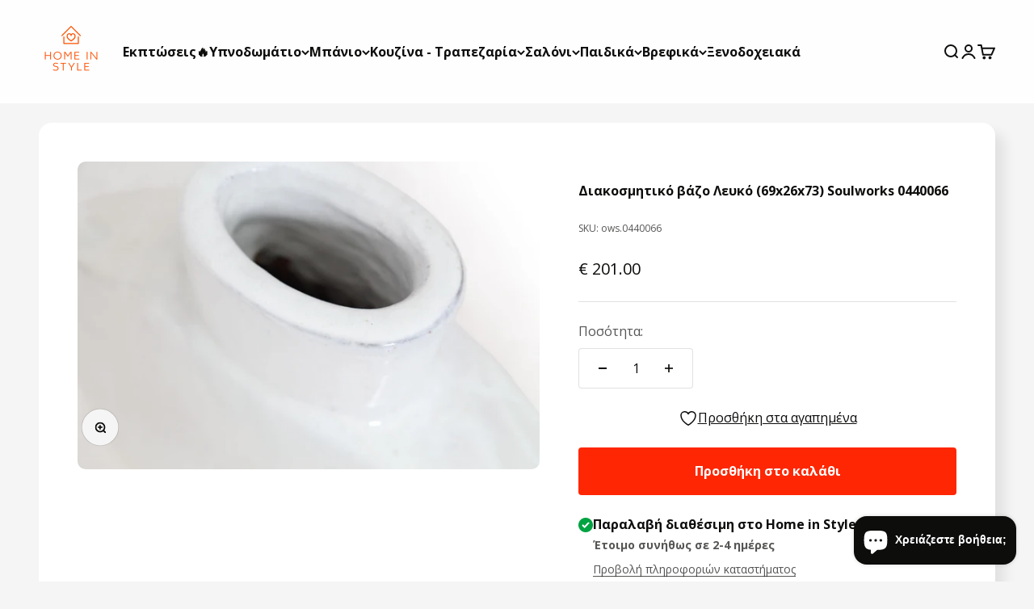

--- FILE ---
content_type: text/html; charset=utf-8
request_url: https://home-in-style.gr/products/%CE%B4%CE%B9%CE%B1%CE%BA%CE%BF%CF%83%CE%BC%CE%B7%CF%84%CE%B9%CE%BA%CF%8C-%CE%B2%CE%AC%CE%B6%CE%BF-%CE%BB%CE%B5%CF%85%CE%BA%CF%8C-69x26x73-soulworks-0440066
body_size: 64479
content:
<!doctype html>

<html lang="el" dir="ltr">
  <head>
    <meta charset="utf-8">
    <meta name="viewport" content="width=device-width, initial-scale=1.0, height=device-height, minimum-scale=1.0, maximum-scale=1.0">
    <meta name="theme-color" content="#ffffff">

    <title>Διακοσμητικό βάζο Λευκό (69x26x73) Soulworks 0440066</title><meta name="description" content="Διακοσμητικό κεραμικό βάζο (69x26x73cm) σε γυαλιστερό λευκό χρώμα. Συσκευασία 1 δέμα ανα τεμάχιο."><link rel="canonical" href="https://home-in-style.gr/products/%ce%b4%ce%b9%ce%b1%ce%ba%ce%bf%cf%83%ce%bc%ce%b7%cf%84%ce%b9%ce%ba%cf%8c-%ce%b2%ce%ac%ce%b6%ce%bf-%ce%bb%ce%b5%cf%85%ce%ba%cf%8c-69x26x73-soulworks-0440066"><link rel="shortcut icon" href="//home-in-style.gr/cdn/shop/files/180_180_99d41d04-20da-40be-9bd4-feac906d0693.png?v=1699346571&width=96">
      <link rel="apple-touch-icon" href="//home-in-style.gr/cdn/shop/files/180_180_99d41d04-20da-40be-9bd4-feac906d0693.png?v=1699346571&width=180"><link rel="preconnect" href="https://cdn.shopify.com">
    <link rel="preconnect" href="https://fonts.shopifycdn.com" crossorigin>
    <link rel="dns-prefetch" href="https://productreviews.shopifycdn.com"><link rel="preload" href="//home-in-style.gr/cdn/fonts/open_sans/opensans_n7.a9393be1574ea8606c68f4441806b2711d0d13e4.woff2" as="font" type="font/woff2" crossorigin><link rel="preload" href="//home-in-style.gr/cdn/fonts/open_sans/opensans_n4.c32e4d4eca5273f6d4ee95ddf54b5bbb75fc9b61.woff2" as="font" type="font/woff2" crossorigin><meta property="og:type" content="product">
  <meta property="og:title" content="Διακοσμητικό βάζο Λευκό (69x26x73) Soulworks 0440066">
  <meta property="product:price:amount" content="201.00">
  <meta property="product:price:currency" content="EUR">
  <meta property="product:availability" content="in stock"><meta property="og:image" content="http://home-in-style.gr/cdn/shop/files/ows.0440066-1.jpg?v=1686160010&width=2048">
  <meta property="og:image:secure_url" content="https://home-in-style.gr/cdn/shop/files/ows.0440066-1.jpg?v=1686160010&width=2048">
  <meta property="og:image:width" content="1024">
  <meta property="og:image:height" content="683"><meta property="og:description" content="Διακοσμητικό κεραμικό βάζο (69x26x73cm) σε γυαλιστερό λευκό χρώμα. Συσκευασία 1 δέμα ανα τεμάχιο."><meta property="og:url" content="https://home-in-style.gr/products/%ce%b4%ce%b9%ce%b1%ce%ba%ce%bf%cf%83%ce%bc%ce%b7%cf%84%ce%b9%ce%ba%cf%8c-%ce%b2%ce%ac%ce%b6%ce%bf-%ce%bb%ce%b5%cf%85%ce%ba%cf%8c-69x26x73-soulworks-0440066">
<meta property="og:site_name" content="Home in Style®"><meta name="twitter:card" content="summary"><meta name="twitter:title" content="Διακοσμητικό βάζο Λευκό (69x26x73) Soulworks 0440066">
  <meta name="twitter:description" content="Διακοσμητικό κεραμικό βάζο (69x26x73cm) σε γυαλιστερό λευκό χρώμα. Συσκευασία 1 δέμα ανα τεμάχιο."><meta name="twitter:image" content="https://home-in-style.gr/cdn/shop/files/ows.0440066-1.jpg?crop=center&height=1200&v=1686160010&width=1200">
  <meta name="twitter:image:alt" content="Διακοσμητικό βάζο Λευκό (69x26x73) Soulworks 0440066 από την εταιρεία SOULWORKS"><script async crossorigin fetchpriority="high" src="/cdn/shopifycloud/importmap-polyfill/es-modules-shim.2.4.0.js"></script>
<script type="application/ld+json">{"@context":"http:\/\/schema.org\/","@id":"\/products\/%CE%B4%CE%B9%CE%B1%CE%BA%CE%BF%CF%83%CE%BC%CE%B7%CF%84%CE%B9%CE%BA%CF%8C-%CE%B2%CE%AC%CE%B6%CE%BF-%CE%BB%CE%B5%CF%85%CE%BA%CF%8C-69x26x73-soulworks-0440066#product","@type":"Product","brand":{"@type":"Brand","name":"SOULWORKS"},"category":"Βάζα","description":"Διακοσμητικό κεραμικό βάζο (69x26x73cm) σε γυαλιστερό λευκό χρώμα. Συσκευασία 1 δέμα ανα τεμάχιο.","image":"https:\/\/home-in-style.gr\/cdn\/shop\/files\/ows.0440066-1.jpg?v=1686160010\u0026width=1920","name":"Διακοσμητικό βάζο Λευκό (69x26x73) Soulworks 0440066","offers":{"@id":"\/products\/%CE%B4%CE%B9%CE%B1%CE%BA%CE%BF%CF%83%CE%BC%CE%B7%CF%84%CE%B9%CE%BA%CF%8C-%CE%B2%CE%AC%CE%B6%CE%BF-%CE%BB%CE%B5%CF%85%CE%BA%CF%8C-69x26x73-soulworks-0440066?variant=46973884236125#offer","@type":"Offer","availability":"http:\/\/schema.org\/InStock","price":"201.00","priceCurrency":"EUR","url":"https:\/\/home-in-style.gr\/products\/%CE%B4%CE%B9%CE%B1%CE%BA%CE%BF%CF%83%CE%BC%CE%B7%CF%84%CE%B9%CE%BA%CF%8C-%CE%B2%CE%AC%CE%B6%CE%BF-%CE%BB%CE%B5%CF%85%CE%BA%CF%8C-69x26x73-soulworks-0440066?variant=46973884236125"},"sku":"ows.0440066","url":"https:\/\/home-in-style.gr\/products\/%CE%B4%CE%B9%CE%B1%CE%BA%CE%BF%CF%83%CE%BC%CE%B7%CF%84%CE%B9%CE%BA%CF%8C-%CE%B2%CE%AC%CE%B6%CE%BF-%CE%BB%CE%B5%CF%85%CE%BA%CF%8C-69x26x73-soulworks-0440066"}</script><script type="application/ld+json">
  {
    "@context": "https://schema.org",
    "@type": "BreadcrumbList",
    "itemListElement": [{
        "@type": "ListItem",
        "position": 1,
        "name": "Αρχική",
        "item": "https://home-in-style.gr"
      },{
            "@type": "ListItem",
            "position": 2,
            "name": "Διακοσμητικό βάζο Λευκό (69x26x73) Soulworks 0440066",
            "item": "https://home-in-style.gr/products/%CE%B4%CE%B9%CE%B1%CE%BA%CE%BF%CF%83%CE%BC%CE%B7%CF%84%CE%B9%CE%BA%CF%8C-%CE%B2%CE%AC%CE%B6%CE%BF-%CE%BB%CE%B5%CF%85%CE%BA%CF%8C-69x26x73-soulworks-0440066"
          }]
  }
</script><style>/* Typography (heading) */
  @font-face {
  font-family: "Open Sans";
  font-weight: 700;
  font-style: normal;
  font-display: fallback;
  src: url("//home-in-style.gr/cdn/fonts/open_sans/opensans_n7.a9393be1574ea8606c68f4441806b2711d0d13e4.woff2") format("woff2"),
       url("//home-in-style.gr/cdn/fonts/open_sans/opensans_n7.7b8af34a6ebf52beb1a4c1d8c73ad6910ec2e553.woff") format("woff");
}

@font-face {
  font-family: "Open Sans";
  font-weight: 700;
  font-style: italic;
  font-display: fallback;
  src: url("//home-in-style.gr/cdn/fonts/open_sans/opensans_i7.916ced2e2ce15f7fcd95d196601a15e7b89ee9a4.woff2") format("woff2"),
       url("//home-in-style.gr/cdn/fonts/open_sans/opensans_i7.99a9cff8c86ea65461de497ade3d515a98f8b32a.woff") format("woff");
}

/* Typography (body) */
  @font-face {
  font-family: "Open Sans";
  font-weight: 400;
  font-style: normal;
  font-display: fallback;
  src: url("//home-in-style.gr/cdn/fonts/open_sans/opensans_n4.c32e4d4eca5273f6d4ee95ddf54b5bbb75fc9b61.woff2") format("woff2"),
       url("//home-in-style.gr/cdn/fonts/open_sans/opensans_n4.5f3406f8d94162b37bfa232b486ac93ee892406d.woff") format("woff");
}

@font-face {
  font-family: "Open Sans";
  font-weight: 400;
  font-style: italic;
  font-display: fallback;
  src: url("//home-in-style.gr/cdn/fonts/open_sans/opensans_i4.6f1d45f7a46916cc95c694aab32ecbf7509cbf33.woff2") format("woff2"),
       url("//home-in-style.gr/cdn/fonts/open_sans/opensans_i4.4efaa52d5a57aa9a57c1556cc2b7465d18839daa.woff") format("woff");
}

@font-face {
  font-family: "Open Sans";
  font-weight: 700;
  font-style: normal;
  font-display: fallback;
  src: url("//home-in-style.gr/cdn/fonts/open_sans/opensans_n7.a9393be1574ea8606c68f4441806b2711d0d13e4.woff2") format("woff2"),
       url("//home-in-style.gr/cdn/fonts/open_sans/opensans_n7.7b8af34a6ebf52beb1a4c1d8c73ad6910ec2e553.woff") format("woff");
}

@font-face {
  font-family: "Open Sans";
  font-weight: 700;
  font-style: italic;
  font-display: fallback;
  src: url("//home-in-style.gr/cdn/fonts/open_sans/opensans_i7.916ced2e2ce15f7fcd95d196601a15e7b89ee9a4.woff2") format("woff2"),
       url("//home-in-style.gr/cdn/fonts/open_sans/opensans_i7.99a9cff8c86ea65461de497ade3d515a98f8b32a.woff") format("woff");
}

:root {
    /**
     * ---------------------------------------------------------------------
     * SPACING VARIABLES
     *
     * We are using a spacing inspired from frameworks like Tailwind CSS.
     * ---------------------------------------------------------------------
     */
    --spacing-0-5: 0.125rem; /* 2px */
    --spacing-1: 0.25rem; /* 4px */
    --spacing-1-5: 0.375rem; /* 6px */
    --spacing-2: 0.5rem; /* 8px */
    --spacing-2-5: 0.625rem; /* 10px */
    --spacing-3: 0.75rem; /* 12px */
    --spacing-3-5: 0.875rem; /* 14px */
    --spacing-4: 1rem; /* 16px */
    --spacing-4-5: 1.125rem; /* 18px */
    --spacing-5: 1.25rem; /* 20px */
    --spacing-5-5: 1.375rem; /* 22px */
    --spacing-6: 1.5rem; /* 24px */
    --spacing-6-5: 1.625rem; /* 26px */
    --spacing-7: 1.75rem; /* 28px */
    --spacing-7-5: 1.875rem; /* 30px */
    --spacing-8: 2rem; /* 32px */
    --spacing-8-5: 2.125rem; /* 34px */
    --spacing-9: 2.25rem; /* 36px */
    --spacing-9-5: 2.375rem; /* 38px */
    --spacing-10: 2.5rem; /* 40px */
    --spacing-11: 2.75rem; /* 44px */
    --spacing-12: 3rem; /* 48px */
    --spacing-14: 3.5rem; /* 56px */
    --spacing-16: 4rem; /* 64px */
    --spacing-18: 4.5rem; /* 72px */
    --spacing-20: 5rem; /* 80px */
    --spacing-24: 6rem; /* 96px */
    --spacing-28: 7rem; /* 112px */
    --spacing-32: 8rem; /* 128px */
    --spacing-36: 9rem; /* 144px */
    --spacing-40: 10rem; /* 160px */
    --spacing-44: 11rem; /* 176px */
    --spacing-48: 12rem; /* 192px */
    --spacing-52: 13rem; /* 208px */
    --spacing-56: 14rem; /* 224px */
    --spacing-60: 15rem; /* 240px */
    --spacing-64: 16rem; /* 256px */
    --spacing-72: 18rem; /* 288px */
    --spacing-80: 20rem; /* 320px */
    --spacing-96: 24rem; /* 384px */

    /* Container */
    --container-max-width: 1600px;
    --container-narrow-max-width: 1350px;
    --container-gutter: var(--spacing-5);
    --section-outer-spacing-block: var(--spacing-8);
    --section-inner-max-spacing-block: var(--spacing-8);
    --section-inner-spacing-inline: var(--container-gutter);
    --section-stack-spacing-block: var(--spacing-8);

    /* Grid gutter */
    --grid-gutter: var(--spacing-5);

    /* Product list settings */
    --product-list-row-gap: var(--spacing-8);
    --product-list-column-gap: var(--grid-gutter);

    /* Form settings */
    --input-gap: var(--spacing-2);
    --input-height: 2.625rem;
    --input-padding-inline: var(--spacing-4);

    /* Other sizes */
    --sticky-area-height: calc(var(--sticky-announcement-bar-enabled, 0) * var(--announcement-bar-height, 0px) + var(--sticky-header-enabled, 0) * var(--header-height, 0px));

    /* RTL support */
    --transform-logical-flip: 1;
    --transform-origin-start: left;
    --transform-origin-end: right;

    /**
     * ---------------------------------------------------------------------
     * TYPOGRAPHY
     * ---------------------------------------------------------------------
     */

    /* Font properties */
    --heading-font-family: "Open Sans", sans-serif;
    --heading-font-weight: 700;
    --heading-font-style: normal;
    --heading-text-transform: normal;
    --heading-letter-spacing: -0.01em;
    --text-font-family: "Open Sans", sans-serif;
    --text-font-weight: 400;
    --text-font-style: normal;
    --text-letter-spacing: 0.0em;

    /* Font sizes */
    --text-h0: 2.5rem;
    --text-h1: 1.75rem;
    --text-h2: 1.5rem;
    --text-h3: 1.375rem;
    --text-h4: 1.125rem;
    --text-h5: 1.125rem;
    --text-h6: 1rem;
    --text-xs: 0.8125rem;
    --text-sm: 0.875rem;
    --text-base: 1.0rem;
    --text-lg: 1.25rem;

    /**
     * ---------------------------------------------------------------------
     * COLORS
     * ---------------------------------------------------------------------
     */

    /* Color settings */--accent: 255 38 3;
    --text-primary: 13 13 12;
    --background-primary: 245 245 245;
    --dialog-background: 255 255 255;
    --border-color: var(--text-color, var(--text-primary)) / 0.12;

    /* Button colors */
    --button-background-primary: 255 38 3;
    --button-text-primary: 255 255 255;
    --button-background-secondary: 13 13 12;
    --button-text-secondary: 255 255 255;

    /* Status colors */
    --success-background: 224 244 232;
    --success-text: 0 163 65;
    --warning-background: 255 246 233;
    --warning-text: 255 183 74;
    --error-background: 254 231 231;
    --error-text: 248 58 58;

    /* Product colors */
    --on-sale-text: 0 163 65;
    --on-sale-badge-background: 0 163 65;
    --on-sale-badge-text: 255 255 255;
    --sold-out-badge-background: 255 38 3;
    --sold-out-badge-text: 255 255 255;
    --primary-badge-background: 255 245 225;
    --primary-badge-text: 0 0 0;
    --star-color: 255 38 3;
    --product-card-background: 255 255 255;
    --product-card-text: 13 13 12;

    /* Header colors */
    --header-background: 255 255 255;
    --header-text: 13 13 12;

    /* Footer colors */
    --footer-background: 13 13 12;
    --footer-text: 255 255 255;

    /* Rounded variables (used for border radius) */
    --rounded-xs: 0.25rem;
    --rounded-sm: 0.25rem;
    --rounded: 0.5rem;
    --rounded-lg: 1.0rem;
    --rounded-full: 9999px;

    --rounded-button: 0.25rem;
    --rounded-input: 0.625rem;

    /* Box shadow */
    --shadow-sm: 0 2px 8px rgb(var(--text-primary) / 0.08);
    --shadow: 0 5px 15px rgb(var(--text-primary) / 0.08);
    --shadow-md: 0 5px 30px rgb(var(--text-primary) / 0.08);
    --shadow-block: 12px 12px 15px rgb(var(--text-primary) / 0.08);

    /**
     * ---------------------------------------------------------------------
     * OTHER
     * ---------------------------------------------------------------------
     */

    --stagger-products-reveal-opacity: 0;
    --cursor-close-svg-url: url(//home-in-style.gr/cdn/shop/t/349/assets/cursor-close.svg?v=147174565022153725511759247694);
    --cursor-zoom-in-svg-url: url(//home-in-style.gr/cdn/shop/t/349/assets/cursor-zoom-in.svg?v=154953035094101115921759247695);
    --cursor-zoom-out-svg-url: url(//home-in-style.gr/cdn/shop/t/349/assets/cursor-zoom-out.svg?v=16155520337305705181759247694);
    --checkmark-svg-url: url(//home-in-style.gr/cdn/shop/t/349/assets/checkmark.svg?v=77552481021870063511759247694);
  }

  [dir="rtl"]:root {
    /* RTL support */
    --transform-logical-flip: -1;
    --transform-origin-start: right;
    --transform-origin-end: left;
  }

  @media screen and (min-width: 700px) {
    :root {
      /* Typography (font size) */
      --text-h0: 3.25rem;
      --text-h1: 2.25rem;
      --text-h2: 1.75rem;
      --text-h3: 1.625rem;
      --text-h4: 1.25rem;
      --text-h5: 1.25rem;
      --text-h6: 1.125rem;

      --text-xs: 0.75rem;
      --text-sm: 0.875rem;
      --text-base: 1.0rem;
      --text-lg: 1.25rem;

      /* Spacing */
      --container-gutter: 2rem;
      --section-outer-spacing-block: var(--spacing-12);
      --section-inner-max-spacing-block: var(--spacing-10);
      --section-inner-spacing-inline: var(--spacing-10);
      --section-stack-spacing-block: var(--spacing-10);

      /* Grid gutter */
      --grid-gutter: var(--spacing-6);

      /* Product list settings */
      --product-list-row-gap: var(--spacing-12);

      /* Form settings */
      --input-gap: 1rem;
      --input-height: 3.125rem;
      --input-padding-inline: var(--spacing-5);
    }
  }

  @media screen and (min-width: 1000px) {
    :root {
      /* Spacing settings */
      --container-gutter: var(--spacing-12);
      --section-outer-spacing-block: var(--spacing-14);
      --section-inner-max-spacing-block: var(--spacing-12);
      --section-inner-spacing-inline: var(--spacing-12);
      --section-stack-spacing-block: var(--spacing-10);
    }
  }

  @media screen and (min-width: 1150px) {
    :root {
      /* Spacing settings */
      --container-gutter: var(--spacing-12);
      --section-outer-spacing-block: var(--spacing-14);
      --section-inner-max-spacing-block: var(--spacing-12);
      --section-inner-spacing-inline: var(--spacing-12);
      --section-stack-spacing-block: var(--spacing-12);
    }
  }

  @media screen and (min-width: 1400px) {
    :root {
      /* Typography (font size) */
      --text-h0: 4rem;
      --text-h1: 3rem;
      --text-h2: 2.5rem;
      --text-h3: 1.75rem;
      --text-h4: 1.5rem;
      --text-h5: 1.25rem;
      --text-h6: 1.25rem;

      --section-outer-spacing-block: var(--spacing-16);
      --section-inner-max-spacing-block: var(--spacing-14);
      --section-inner-spacing-inline: var(--spacing-14);
    }
  }

  @media screen and (min-width: 1600px) {
    :root {
      --section-outer-spacing-block: var(--spacing-16);
      --section-inner-max-spacing-block: var(--spacing-16);
      --section-inner-spacing-inline: var(--spacing-16);
    }
  }

  /**
   * ---------------------------------------------------------------------
   * LIQUID DEPENDANT CSS
   *
   * Our main CSS is Liquid free, but some very specific features depend on
   * theme settings, so we have them here
   * ---------------------------------------------------------------------
   */@media screen and (pointer: fine) {
        .button:not([disabled]):hover, .btn:not([disabled]):hover, .shopify-payment-button__button--unbranded:not([disabled]):hover {
          --button-background-opacity: 0.85;
        }

        .button--subdued:not([disabled]):hover {
          --button-background: var(--text-color) / .05 !important;
        }
      }</style><script>
  // This allows to expose several variables to the global scope, to be used in scripts
  window.themeVariables = {
    settings: {
      showPageTransition: null,
      staggerProductsApparition: true,
      reduceDrawerAnimation: true,
      reduceMenuAnimation: true,
      headingApparition: "split_fade",
      pageType: "product",
      moneyFormat: "€ {{amount}}",
      moneyWithCurrencyFormat: "€ {{amount}}",
      currencyCodeEnabled: false,
      cartType: "drawer",
      showDiscount: true,
      discountMode: "saving",
      pageBackground: "#f5f5f5",
      textColor: "#0d0d0c"
    },

    strings: {
      accessibilityClose: "Κλείσιμο",
      accessibilityNext: "Επόμενο",
      accessibilityPrevious: "Προηγούμενο",
      closeGallery: "Κλείσιμο γκαλερί",
      zoomGallery: "Μεγέθυνση",
      errorGallery: "Η εικόνα δεν μπορεί να φορτωθεί",
      searchNoResults: "Δεν βρέθηκαν αποτελέσματα.",
      addOrderNote: "Προσθήκη σημείωσης παραγγελίας",
      editOrderNote: "Επεξεργασία σημείωσης παραγγελίας",
      shippingEstimatorNoResults: "Λυπούμαστε, δεν αποστέλλουμε στη διεύθυνσή σας.",
      shippingEstimatorOneResult: "Υπάρχει μία χρέωση αποστολής για τη διεύθυνσή σας:",
      shippingEstimatorMultipleResults: "Υπάρχουν διάφορες χρεώσεις αποστολής για τη διεύθυνσή σας:",
      shippingEstimatorError: "Παρουσιάστηκαν ένα ή περισσότερα σφάλματα κατά την ανάκτηση των χρεώσεων αποστολής:"
    },

    breakpoints: {
      'sm': 'screen and (min-width: 700px)',
      'md': 'screen and (min-width: 1000px)',
      'lg': 'screen and (min-width: 1150px)',
      'xl': 'screen and (min-width: 1400px)',

      'sm-max': 'screen and (max-width: 699px)',
      'md-max': 'screen and (max-width: 999px)',
      'lg-max': 'screen and (max-width: 1149px)',
      'xl-max': 'screen and (max-width: 1399px)'
    }
  };

  // For detecting native share
  document.documentElement.classList.add(`native-share--${navigator.share ? 'enabled' : 'disabled'}`);// We save the product ID in local storage to be eventually used for recently viewed section
    try {
      const recentlyViewedProducts = new Set(JSON.parse(localStorage.getItem('theme:recently-viewed-products') || '[]'));

      recentlyViewedProducts.delete(8433103765853); // Delete first to re-move the product
      recentlyViewedProducts.add(8433103765853);

      localStorage.setItem('theme:recently-viewed-products', JSON.stringify(Array.from(recentlyViewedProducts.values()).reverse()));
    } catch (e) {
      // Safari in private mode does not allow setting item, we silently fail
    }</script><script type="importmap">{
        "imports": {
          "vendor": "//home-in-style.gr/cdn/shop/t/349/assets/vendor.min.js?v=166563502121812900551759247679",
          "theme": "//home-in-style.gr/cdn/shop/t/349/assets/theme.js?v=2646759985691175431759247679",
          "photoswipe": "//home-in-style.gr/cdn/shop/t/349/assets/photoswipe.min.js?v=13374349288281597431759247679"
        }
      }
    </script>

    <script type="module" src="//home-in-style.gr/cdn/shop/t/349/assets/vendor.min.js?v=166563502121812900551759247679"></script>
    <script type="module" src="//home-in-style.gr/cdn/shop/t/349/assets/theme.js?v=2646759985691175431759247679"></script>

    <script>window.performance && window.performance.mark && window.performance.mark('shopify.content_for_header.start');</script><meta name="facebook-domain-verification" content="3isxus5756yo6mng4zp286x9ezcwxo">
<meta id="shopify-digital-wallet" name="shopify-digital-wallet" content="/50654544031/digital_wallets/dialog">
<meta name="shopify-checkout-api-token" content="951869cd370c35541defb78c7fde0f04">
<meta id="in-context-paypal-metadata" data-shop-id="50654544031" data-venmo-supported="false" data-environment="production" data-locale="en_US" data-paypal-v4="true" data-currency="EUR">
<link rel="alternate" type="application/json+oembed" href="https://home-in-style.gr/products/%ce%b4%ce%b9%ce%b1%ce%ba%ce%bf%cf%83%ce%bc%ce%b7%cf%84%ce%b9%ce%ba%cf%8c-%ce%b2%ce%ac%ce%b6%ce%bf-%ce%bb%ce%b5%cf%85%ce%ba%cf%8c-69x26x73-soulworks-0440066.oembed">
<script async="async" src="/checkouts/internal/preloads.js?locale=el-GR"></script>
<link rel="preconnect" href="https://shop.app" crossorigin="anonymous">
<script async="async" src="https://shop.app/checkouts/internal/preloads.js?locale=el-GR&shop_id=50654544031" crossorigin="anonymous"></script>
<script id="apple-pay-shop-capabilities" type="application/json">{"shopId":50654544031,"countryCode":"GR","currencyCode":"EUR","merchantCapabilities":["supports3DS"],"merchantId":"gid:\/\/shopify\/Shop\/50654544031","merchantName":"Home in Style®","requiredBillingContactFields":["postalAddress","email","phone"],"requiredShippingContactFields":["postalAddress","email","phone"],"shippingType":"shipping","supportedNetworks":["visa","masterCard","amex"],"total":{"type":"pending","label":"Home in Style®","amount":"1.00"},"shopifyPaymentsEnabled":true,"supportsSubscriptions":true}</script>
<script id="shopify-features" type="application/json">{"accessToken":"951869cd370c35541defb78c7fde0f04","betas":["rich-media-storefront-analytics"],"domain":"home-in-style.gr","predictiveSearch":true,"shopId":50654544031,"locale":"el"}</script>
<script>var Shopify = Shopify || {};
Shopify.shop = "home-in-style-loutraki.myshopify.com";
Shopify.locale = "el";
Shopify.currency = {"active":"EUR","rate":"1.0"};
Shopify.country = "GR";
Shopify.theme = {"name":"Updated copy of Impact","id":189196992861,"schema_name":"Impact","schema_version":"6.11.1","theme_store_id":1190,"role":"main"};
Shopify.theme.handle = "null";
Shopify.theme.style = {"id":null,"handle":null};
Shopify.cdnHost = "home-in-style.gr/cdn";
Shopify.routes = Shopify.routes || {};
Shopify.routes.root = "/";</script>
<script type="module">!function(o){(o.Shopify=o.Shopify||{}).modules=!0}(window);</script>
<script>!function(o){function n(){var o=[];function n(){o.push(Array.prototype.slice.apply(arguments))}return n.q=o,n}var t=o.Shopify=o.Shopify||{};t.loadFeatures=n(),t.autoloadFeatures=n()}(window);</script>
<script>
  window.ShopifyPay = window.ShopifyPay || {};
  window.ShopifyPay.apiHost = "shop.app\/pay";
  window.ShopifyPay.redirectState = null;
</script>
<script id="shop-js-analytics" type="application/json">{"pageType":"product"}</script>
<script defer="defer" async type="module" src="//home-in-style.gr/cdn/shopifycloud/shop-js/modules/v2/client.init-shop-cart-sync_LfUzO4S6.el.esm.js"></script>
<script defer="defer" async type="module" src="//home-in-style.gr/cdn/shopifycloud/shop-js/modules/v2/chunk.common_CGzkXfgL.esm.js"></script>
<script defer="defer" async type="module" src="//home-in-style.gr/cdn/shopifycloud/shop-js/modules/v2/chunk.modal_Bgl3KeJf.esm.js"></script>
<script type="module">
  await import("//home-in-style.gr/cdn/shopifycloud/shop-js/modules/v2/client.init-shop-cart-sync_LfUzO4S6.el.esm.js");
await import("//home-in-style.gr/cdn/shopifycloud/shop-js/modules/v2/chunk.common_CGzkXfgL.esm.js");
await import("//home-in-style.gr/cdn/shopifycloud/shop-js/modules/v2/chunk.modal_Bgl3KeJf.esm.js");

  window.Shopify.SignInWithShop?.initShopCartSync?.({"fedCMEnabled":true,"windoidEnabled":true});

</script>
<script>
  window.Shopify = window.Shopify || {};
  if (!window.Shopify.featureAssets) window.Shopify.featureAssets = {};
  window.Shopify.featureAssets['shop-js'] = {"shop-cart-sync":["modules/v2/client.shop-cart-sync_DiDLy-Lg.el.esm.js","modules/v2/chunk.common_CGzkXfgL.esm.js","modules/v2/chunk.modal_Bgl3KeJf.esm.js"],"init-fed-cm":["modules/v2/client.init-fed-cm_4bbVzAGL.el.esm.js","modules/v2/chunk.common_CGzkXfgL.esm.js","modules/v2/chunk.modal_Bgl3KeJf.esm.js"],"shop-cash-offers":["modules/v2/client.shop-cash-offers_Bn1l-Cvu.el.esm.js","modules/v2/chunk.common_CGzkXfgL.esm.js","modules/v2/chunk.modal_Bgl3KeJf.esm.js"],"shop-login-button":["modules/v2/client.shop-login-button_3no-MhLD.el.esm.js","modules/v2/chunk.common_CGzkXfgL.esm.js","modules/v2/chunk.modal_Bgl3KeJf.esm.js"],"pay-button":["modules/v2/client.pay-button_nfxIlb1B.el.esm.js","modules/v2/chunk.common_CGzkXfgL.esm.js","modules/v2/chunk.modal_Bgl3KeJf.esm.js"],"shop-button":["modules/v2/client.shop-button_Cx3YborD.el.esm.js","modules/v2/chunk.common_CGzkXfgL.esm.js","modules/v2/chunk.modal_Bgl3KeJf.esm.js"],"avatar":["modules/v2/client.avatar_BTnouDA3.el.esm.js"],"init-windoid":["modules/v2/client.init-windoid_DU5vHeJv.el.esm.js","modules/v2/chunk.common_CGzkXfgL.esm.js","modules/v2/chunk.modal_Bgl3KeJf.esm.js"],"init-shop-for-new-customer-accounts":["modules/v2/client.init-shop-for-new-customer-accounts_CacT2iXq.el.esm.js","modules/v2/client.shop-login-button_3no-MhLD.el.esm.js","modules/v2/chunk.common_CGzkXfgL.esm.js","modules/v2/chunk.modal_Bgl3KeJf.esm.js"],"init-shop-email-lookup-coordinator":["modules/v2/client.init-shop-email-lookup-coordinator_BuZcbyJx.el.esm.js","modules/v2/chunk.common_CGzkXfgL.esm.js","modules/v2/chunk.modal_Bgl3KeJf.esm.js"],"init-shop-cart-sync":["modules/v2/client.init-shop-cart-sync_LfUzO4S6.el.esm.js","modules/v2/chunk.common_CGzkXfgL.esm.js","modules/v2/chunk.modal_Bgl3KeJf.esm.js"],"shop-toast-manager":["modules/v2/client.shop-toast-manager_CoiwpQDT.el.esm.js","modules/v2/chunk.common_CGzkXfgL.esm.js","modules/v2/chunk.modal_Bgl3KeJf.esm.js"],"init-customer-accounts":["modules/v2/client.init-customer-accounts_C-e-jOdo.el.esm.js","modules/v2/client.shop-login-button_3no-MhLD.el.esm.js","modules/v2/chunk.common_CGzkXfgL.esm.js","modules/v2/chunk.modal_Bgl3KeJf.esm.js"],"init-customer-accounts-sign-up":["modules/v2/client.init-customer-accounts-sign-up_DSHThPfM.el.esm.js","modules/v2/client.shop-login-button_3no-MhLD.el.esm.js","modules/v2/chunk.common_CGzkXfgL.esm.js","modules/v2/chunk.modal_Bgl3KeJf.esm.js"],"shop-follow-button":["modules/v2/client.shop-follow-button_Bs_6BX34.el.esm.js","modules/v2/chunk.common_CGzkXfgL.esm.js","modules/v2/chunk.modal_Bgl3KeJf.esm.js"],"checkout-modal":["modules/v2/client.checkout-modal_PcC8ji7N.el.esm.js","modules/v2/chunk.common_CGzkXfgL.esm.js","modules/v2/chunk.modal_Bgl3KeJf.esm.js"],"shop-login":["modules/v2/client.shop-login_DDAw4zlZ.el.esm.js","modules/v2/chunk.common_CGzkXfgL.esm.js","modules/v2/chunk.modal_Bgl3KeJf.esm.js"],"lead-capture":["modules/v2/client.lead-capture_B6lD5d4a.el.esm.js","modules/v2/chunk.common_CGzkXfgL.esm.js","modules/v2/chunk.modal_Bgl3KeJf.esm.js"],"payment-terms":["modules/v2/client.payment-terms_Ck70JoSG.el.esm.js","modules/v2/chunk.common_CGzkXfgL.esm.js","modules/v2/chunk.modal_Bgl3KeJf.esm.js"]};
</script>
<script id="__st">var __st={"a":50654544031,"offset":7200,"reqid":"8dca86f6-28c5-4ea0-89e8-bd9739728f00-1769107723","pageurl":"home-in-style.gr\/products\/%CE%B4%CE%B9%CE%B1%CE%BA%CE%BF%CF%83%CE%BC%CE%B7%CF%84%CE%B9%CE%BA%CF%8C-%CE%B2%CE%AC%CE%B6%CE%BF-%CE%BB%CE%B5%CF%85%CE%BA%CF%8C-69x26x73-soulworks-0440066","u":"e0daa6ff568f","p":"product","rtyp":"product","rid":8433103765853};</script>
<script>window.ShopifyPaypalV4VisibilityTracking = true;</script>
<script id="captcha-bootstrap">!function(){'use strict';const t='contact',e='account',n='new_comment',o=[[t,t],['blogs',n],['comments',n],[t,'customer']],c=[[e,'customer_login'],[e,'guest_login'],[e,'recover_customer_password'],[e,'create_customer']],r=t=>t.map((([t,e])=>`form[action*='/${t}']:not([data-nocaptcha='true']) input[name='form_type'][value='${e}']`)).join(','),a=t=>()=>t?[...document.querySelectorAll(t)].map((t=>t.form)):[];function s(){const t=[...o],e=r(t);return a(e)}const i='password',u='form_key',d=['recaptcha-v3-token','g-recaptcha-response','h-captcha-response',i],f=()=>{try{return window.sessionStorage}catch{return}},m='__shopify_v',_=t=>t.elements[u];function p(t,e,n=!1){try{const o=window.sessionStorage,c=JSON.parse(o.getItem(e)),{data:r}=function(t){const{data:e,action:n}=t;return t[m]||n?{data:e,action:n}:{data:t,action:n}}(c);for(const[e,n]of Object.entries(r))t.elements[e]&&(t.elements[e].value=n);n&&o.removeItem(e)}catch(o){console.error('form repopulation failed',{error:o})}}const l='form_type',E='cptcha';function T(t){t.dataset[E]=!0}const w=window,h=w.document,L='Shopify',v='ce_forms',y='captcha';let A=!1;((t,e)=>{const n=(g='f06e6c50-85a8-45c8-87d0-21a2b65856fe',I='https://cdn.shopify.com/shopifycloud/storefront-forms-hcaptcha/ce_storefront_forms_captcha_hcaptcha.v1.5.2.iife.js',D={infoText:'Προστατεύεται με το hCaptcha',privacyText:'Απόρρητο',termsText:'Όροι'},(t,e,n)=>{const o=w[L][v],c=o.bindForm;if(c)return c(t,g,e,D).then(n);var r;o.q.push([[t,g,e,D],n]),r=I,A||(h.body.append(Object.assign(h.createElement('script'),{id:'captcha-provider',async:!0,src:r})),A=!0)});var g,I,D;w[L]=w[L]||{},w[L][v]=w[L][v]||{},w[L][v].q=[],w[L][y]=w[L][y]||{},w[L][y].protect=function(t,e){n(t,void 0,e),T(t)},Object.freeze(w[L][y]),function(t,e,n,w,h,L){const[v,y,A,g]=function(t,e,n){const i=e?o:[],u=t?c:[],d=[...i,...u],f=r(d),m=r(i),_=r(d.filter((([t,e])=>n.includes(e))));return[a(f),a(m),a(_),s()]}(w,h,L),I=t=>{const e=t.target;return e instanceof HTMLFormElement?e:e&&e.form},D=t=>v().includes(t);t.addEventListener('submit',(t=>{const e=I(t);if(!e)return;const n=D(e)&&!e.dataset.hcaptchaBound&&!e.dataset.recaptchaBound,o=_(e),c=g().includes(e)&&(!o||!o.value);(n||c)&&t.preventDefault(),c&&!n&&(function(t){try{if(!f())return;!function(t){const e=f();if(!e)return;const n=_(t);if(!n)return;const o=n.value;o&&e.removeItem(o)}(t);const e=Array.from(Array(32),(()=>Math.random().toString(36)[2])).join('');!function(t,e){_(t)||t.append(Object.assign(document.createElement('input'),{type:'hidden',name:u})),t.elements[u].value=e}(t,e),function(t,e){const n=f();if(!n)return;const o=[...t.querySelectorAll(`input[type='${i}']`)].map((({name:t})=>t)),c=[...d,...o],r={};for(const[a,s]of new FormData(t).entries())c.includes(a)||(r[a]=s);n.setItem(e,JSON.stringify({[m]:1,action:t.action,data:r}))}(t,e)}catch(e){console.error('failed to persist form',e)}}(e),e.submit())}));const S=(t,e)=>{t&&!t.dataset[E]&&(n(t,e.some((e=>e===t))),T(t))};for(const o of['focusin','change'])t.addEventListener(o,(t=>{const e=I(t);D(e)&&S(e,y())}));const B=e.get('form_key'),M=e.get(l),P=B&&M;t.addEventListener('DOMContentLoaded',(()=>{const t=y();if(P)for(const e of t)e.elements[l].value===M&&p(e,B);[...new Set([...A(),...v().filter((t=>'true'===t.dataset.shopifyCaptcha))])].forEach((e=>S(e,t)))}))}(h,new URLSearchParams(w.location.search),n,t,e,['guest_login'])})(!0,!0)}();</script>
<script integrity="sha256-4kQ18oKyAcykRKYeNunJcIwy7WH5gtpwJnB7kiuLZ1E=" data-source-attribution="shopify.loadfeatures" defer="defer" src="//home-in-style.gr/cdn/shopifycloud/storefront/assets/storefront/load_feature-a0a9edcb.js" crossorigin="anonymous"></script>
<script crossorigin="anonymous" defer="defer" src="//home-in-style.gr/cdn/shopifycloud/storefront/assets/shopify_pay/storefront-65b4c6d7.js?v=20250812"></script>
<script data-source-attribution="shopify.dynamic_checkout.dynamic.init">var Shopify=Shopify||{};Shopify.PaymentButton=Shopify.PaymentButton||{isStorefrontPortableWallets:!0,init:function(){window.Shopify.PaymentButton.init=function(){};var t=document.createElement("script");t.src="https://home-in-style.gr/cdn/shopifycloud/portable-wallets/latest/portable-wallets.el.js",t.type="module",document.head.appendChild(t)}};
</script>
<script data-source-attribution="shopify.dynamic_checkout.buyer_consent">
  function portableWalletsHideBuyerConsent(e){var t=document.getElementById("shopify-buyer-consent"),n=document.getElementById("shopify-subscription-policy-button");t&&n&&(t.classList.add("hidden"),t.setAttribute("aria-hidden","true"),n.removeEventListener("click",e))}function portableWalletsShowBuyerConsent(e){var t=document.getElementById("shopify-buyer-consent"),n=document.getElementById("shopify-subscription-policy-button");t&&n&&(t.classList.remove("hidden"),t.removeAttribute("aria-hidden"),n.addEventListener("click",e))}window.Shopify?.PaymentButton&&(window.Shopify.PaymentButton.hideBuyerConsent=portableWalletsHideBuyerConsent,window.Shopify.PaymentButton.showBuyerConsent=portableWalletsShowBuyerConsent);
</script>
<script data-source-attribution="shopify.dynamic_checkout.cart.bootstrap">document.addEventListener("DOMContentLoaded",(function(){function t(){return document.querySelector("shopify-accelerated-checkout-cart, shopify-accelerated-checkout")}if(t())Shopify.PaymentButton.init();else{new MutationObserver((function(e,n){t()&&(Shopify.PaymentButton.init(),n.disconnect())})).observe(document.body,{childList:!0,subtree:!0})}}));
</script>
<script id='scb4127' type='text/javascript' async='' src='https://home-in-style.gr/cdn/shopifycloud/privacy-banner/storefront-banner.js'></script><link id="shopify-accelerated-checkout-styles" rel="stylesheet" media="screen" href="https://home-in-style.gr/cdn/shopifycloud/portable-wallets/latest/accelerated-checkout-backwards-compat.css" crossorigin="anonymous">
<style id="shopify-accelerated-checkout-cart">
        #shopify-buyer-consent {
  margin-top: 1em;
  display: inline-block;
  width: 100%;
}

#shopify-buyer-consent.hidden {
  display: none;
}

#shopify-subscription-policy-button {
  background: none;
  border: none;
  padding: 0;
  text-decoration: underline;
  font-size: inherit;
  cursor: pointer;
}

#shopify-subscription-policy-button::before {
  box-shadow: none;
}

      </style>

<script>window.performance && window.performance.mark && window.performance.mark('shopify.content_for_header.end');</script>
<link href="//home-in-style.gr/cdn/shop/t/349/assets/theme.css?v=3935707126359067981759260714" rel="stylesheet" type="text/css" media="all" /><!-- Montserrat with Greek support -->
<link rel="preconnect" href="https://fonts.googleapis.com">
<link rel="preconnect" href="https://fonts.gstatic.com" crossorigin>
<link href="https://fonts.googleapis.com/css2?family=Montserrat:wght@300;400;500;600;700;800&subset=greek&display=swap" rel="stylesheet">
  <!-- BEGIN app block: shopify://apps/klaviyo-email-marketing-sms/blocks/klaviyo-onsite-embed/2632fe16-c075-4321-a88b-50b567f42507 -->












  <script async src="https://static.klaviyo.com/onsite/js/Wsxfjc/klaviyo.js?company_id=Wsxfjc"></script>
  <script>!function(){if(!window.klaviyo){window._klOnsite=window._klOnsite||[];try{window.klaviyo=new Proxy({},{get:function(n,i){return"push"===i?function(){var n;(n=window._klOnsite).push.apply(n,arguments)}:function(){for(var n=arguments.length,o=new Array(n),w=0;w<n;w++)o[w]=arguments[w];var t="function"==typeof o[o.length-1]?o.pop():void 0,e=new Promise((function(n){window._klOnsite.push([i].concat(o,[function(i){t&&t(i),n(i)}]))}));return e}}})}catch(n){window.klaviyo=window.klaviyo||[],window.klaviyo.push=function(){var n;(n=window._klOnsite).push.apply(n,arguments)}}}}();</script>

  
    <script id="viewed_product">
      if (item == null) {
        var _learnq = _learnq || [];

        var MetafieldReviews = null
        var MetafieldYotpoRating = null
        var MetafieldYotpoCount = null
        var MetafieldLooxRating = null
        var MetafieldLooxCount = null
        var okendoProduct = null
        var okendoProductReviewCount = null
        var okendoProductReviewAverageValue = null
        try {
          // The following fields are used for Customer Hub recently viewed in order to add reviews.
          // This information is not part of __kla_viewed. Instead, it is part of __kla_viewed_reviewed_items
          MetafieldReviews = {};
          MetafieldYotpoRating = null
          MetafieldYotpoCount = null
          MetafieldLooxRating = null
          MetafieldLooxCount = null

          okendoProduct = null
          // If the okendo metafield is not legacy, it will error, which then requires the new json formatted data
          if (okendoProduct && 'error' in okendoProduct) {
            okendoProduct = null
          }
          okendoProductReviewCount = okendoProduct ? okendoProduct.reviewCount : null
          okendoProductReviewAverageValue = okendoProduct ? okendoProduct.reviewAverageValue : null
        } catch (error) {
          console.error('Error in Klaviyo onsite reviews tracking:', error);
        }

        var item = {
          Name: "Διακοσμητικό βάζο Λευκό (69x26x73) Soulworks 0440066",
          ProductID: 8433103765853,
          Categories: ["All","Decor","Showstoppers - Πολυτελή Δώρα €100+","Vases","Διακοσμητικά","Διακοσμητικά μπάνιου","€100 - €250"],
          ImageURL: "https://home-in-style.gr/cdn/shop/files/ows.0440066-1_grande.jpg?v=1686160010",
          URL: "https://home-in-style.gr/products/%ce%b4%ce%b9%ce%b1%ce%ba%ce%bf%cf%83%ce%bc%ce%b7%cf%84%ce%b9%ce%ba%cf%8c-%ce%b2%ce%ac%ce%b6%ce%bf-%ce%bb%ce%b5%cf%85%ce%ba%cf%8c-69x26x73-soulworks-0440066",
          Brand: "SOULWORKS",
          Price: "€ 201.00",
          Value: "201.00",
          CompareAtPrice: "€ 0.00"
        };
        _learnq.push(['track', 'Viewed Product', item]);
        _learnq.push(['trackViewedItem', {
          Title: item.Name,
          ItemId: item.ProductID,
          Categories: item.Categories,
          ImageUrl: item.ImageURL,
          Url: item.URL,
          Metadata: {
            Brand: item.Brand,
            Price: item.Price,
            Value: item.Value,
            CompareAtPrice: item.CompareAtPrice
          },
          metafields:{
            reviews: MetafieldReviews,
            yotpo:{
              rating: MetafieldYotpoRating,
              count: MetafieldYotpoCount,
            },
            loox:{
              rating: MetafieldLooxRating,
              count: MetafieldLooxCount,
            },
            okendo: {
              rating: okendoProductReviewAverageValue,
              count: okendoProductReviewCount,
            }
          }
        }]);
      }
    </script>
  




  <script>
    window.klaviyoReviewsProductDesignMode = false
  </script>







<!-- END app block --><!-- BEGIN app block: shopify://apps/rt-page-speed-booster/blocks/app-embed/4a6fa896-93b0-4e15-9d32-c2311aca53bb --><script>
  window.roarJs = window.roarJs || {};
  roarJs.QuicklinkConfig = {
    metafields: {
      shop: "home-in-style-loutraki.myshopify.com",
      settings: {"customized":{"enabled":"1","option":"viewport","intensity":"150"},"mobile":{"enabled":"1","option":"viewport","intensity":"150"}},
      moneyFormat: "€ {{amount}}"
    }
  }
</script>
<script src='https://cdn.shopify.com/extensions/019b6b0f-4023-7492-aa67-5410b9565fa4/booster-2/assets/quicklink.js' defer></script>


<!-- END app block --><!-- BEGIN app block: shopify://apps/simprosys-google-shopping-feed/blocks/core_settings_block/1f0b859e-9fa6-4007-97e8-4513aff5ff3b --><!-- BEGIN: GSF App Core Tags & Scripts by Simprosys Google Shopping Feed -->









<!-- END: GSF App Core Tags & Scripts by Simprosys Google Shopping Feed -->
<!-- END app block --><!-- BEGIN app block: shopify://apps/judge-me-reviews/blocks/judgeme_core/61ccd3b1-a9f2-4160-9fe9-4fec8413e5d8 --><!-- Start of Judge.me Core -->






<link rel="dns-prefetch" href="https://cdnwidget.judge.me">
<link rel="dns-prefetch" href="https://cdn.judge.me">
<link rel="dns-prefetch" href="https://cdn1.judge.me">
<link rel="dns-prefetch" href="https://api.judge.me">

<script data-cfasync='false' class='jdgm-settings-script'>window.jdgmSettings={"pagination":5,"disable_web_reviews":false,"badge_no_review_text":"Καμία κριτική","badge_n_reviews_text":"{{ n }} κριτική/κριτικές","badge_star_color":"#FE5002","hide_badge_preview_if_no_reviews":true,"badge_hide_text":false,"enforce_center_preview_badge":false,"widget_title":"Κριτικές Πελατών","widget_open_form_text":"Γράψτε μια κριτική","widget_close_form_text":"Ακύρωση κριτικής","widget_refresh_page_text":"Ανανέωση σελίδας","widget_summary_text":"Βάσει {{ number_of_reviews }} κριτικής/κριτικών","widget_no_review_text":"Γίνετε ο πρώτος που θα γράψει μια κριτική","widget_name_field_text":"Όνομα εμφάνισης","widget_verified_name_field_text":"Επαληθευμένο Όνομα (δημόσιο)","widget_name_placeholder_text":"Όνομα εμφάνισης","widget_required_field_error_text":"Αυτό το πεδίο είναι υποχρεωτικό.","widget_email_field_text":"Διεύθυνση email","widget_verified_email_field_text":"Επαληθευμένο Email (ιδιωτικό, δεν μπορεί να τροποποιηθεί)","widget_email_placeholder_text":"Η διεύθυνση email σας","widget_email_field_error_text":"Παρακαλούμε εισάγετε μια έγκυρη διεύθυνση email.","widget_rating_field_text":"Βαθμολογία","widget_review_title_field_text":"Τίτλος Κριτικής","widget_review_title_placeholder_text":"Δώστε έναν τίτλο στην κριτική σας","widget_review_body_field_text":"Περιεχόμενο κριτικής","widget_review_body_placeholder_text":"Ξεκινήστε να γράφετε εδώ...","widget_pictures_field_text":"Φωτογραφία/Βίντεο (προαιρετικό)","widget_submit_review_text":"Υποβολή Κριτικής","widget_submit_verified_review_text":"Υποβολή Επαληθευμένης Κριτικής","widget_submit_success_msg_with_auto_publish":"Σας ευχαριστούμε! Παρακαλούμε ανανεώστε τη σελίδα σε λίγες στιγμές για να δείτε την κριτική σας. Μπορείτε να αφαιρέσετε ή να επεξεργαστείτε την κριτική σας συνδεόμενοι στο \u003ca href='https://judge.me/login' target='_blank' rel='nofollow noopener'\u003eJudge.me\u003c/a\u003e","widget_submit_success_msg_no_auto_publish":"Σας ευχαριστούμε! Η κριτική σας θα δημοσιευτεί μόλις εγκριθεί από τον διαχειριστή του καταστήματος. Μπορείτε να αφαιρέσετε ή να επεξεργαστείτε την κριτική σας συνδεόμενοι στο \u003ca href='https://judge.me/login' target='_blank' rel='nofollow noopener'\u003eJudge.me\u003c/a\u003e","widget_show_default_reviews_out_of_total_text":"Εμφάνιση {{ n_reviews_shown }} από {{ n_reviews }} κριτικές.","widget_show_all_link_text":"Εμφάνιση όλων","widget_show_less_link_text":"Εμφάνιση λιγότερων","widget_author_said_text":"Ο/Η {{ reviewer_name }} είπε:","widget_days_text":"πριν από {{ n }} ημέρα/ημέρες","widget_weeks_text":"πριν από {{ n }} εβδομάδα/εβδομάδες","widget_months_text":"πριν από {{ n }} μήνα/μήνες","widget_years_text":"πριν από {{ n }} χρόνο/χρόνια","widget_yesterday_text":"Χθες","widget_today_text":"Σήμερα","widget_replied_text":"\u003e\u003e Το {{ shop_name }} απάντησε:","widget_read_more_text":"Διαβάστε περισσότερα","widget_reviewer_name_as_initial":"","widget_rating_filter_color":"#000000","widget_rating_filter_see_all_text":"Δείτε όλες τις κριτικές","widget_sorting_most_recent_text":"Πιο Πρόσφατες","widget_sorting_highest_rating_text":"Υψηλότερη Βαθμολογία","widget_sorting_lowest_rating_text":"Χαμηλότερη Βαθμολογία","widget_sorting_with_pictures_text":"Μόνο Φωτογραφίες","widget_sorting_most_helpful_text":"Πιο Χρήσιμες","widget_open_question_form_text":"Κάντε μια ερώτηση","widget_reviews_subtab_text":"Κριτικές","widget_questions_subtab_text":"Ερωτήσεις","widget_question_label_text":"Ερώτηση","widget_answer_label_text":"Απάντηση","widget_question_placeholder_text":"Γράψτε την ερώτησή σας εδώ","widget_submit_question_text":"Υποβολή Ερώτησης","widget_question_submit_success_text":"Σας ευχαριστούμε για την ερώτησή σας! Θα σας ενημερώσουμε μόλις απαντηθεί.","widget_star_color":"#FE5002","verified_badge_text":"Επαληθευμένη","verified_badge_bg_color":"#18AE2D","verified_badge_text_color":"#fff","verified_badge_placement":"left-of-reviewer-name","widget_review_max_height":"","widget_hide_border":false,"widget_social_share":false,"widget_thumb":false,"widget_review_location_show":false,"widget_location_format":"","all_reviews_include_out_of_store_products":true,"all_reviews_out_of_store_text":"(εκτός καταστήματος)","all_reviews_pagination":100,"all_reviews_product_name_prefix_text":"σχετικά με","enable_review_pictures":false,"enable_question_anwser":false,"widget_theme":"default","review_date_format":"dd/mm/yy","default_sort_method":"most-recent","widget_product_reviews_subtab_text":"Κριτικές Προϊόντος","widget_shop_reviews_subtab_text":"Κριτικές Καταστήματος","widget_other_products_reviews_text":"Αξιολογήσεις για άλλα προϊόντα","widget_store_reviews_subtab_text":"Κριτικές Καταστήματος","widget_no_store_reviews_text":"Αυτό το κατάστημα δεν έχει λάβει καμία κριτική ακόμη","widget_web_restriction_product_reviews_text":"Αυτό το προϊόν δεν έχει λάβει καμία κριτική ακόμη","widget_no_items_text":"Δεν βρέθηκαν στοιχεία","widget_show_more_text":"Δείτε περισσότερα","widget_write_a_store_review_text":"Γράψτε μια Κριτική Καταστήματος","widget_other_languages_heading":"Κριτικές σε Άλλες Γλώσσες","widget_translate_review_text":"Μετάφραση κριτικής στα {{ language }}","widget_translating_review_text":"Μετάφραση...","widget_show_original_translation_text":"Εμφάνιση πρωτότυπου ({{ language }})","widget_translate_review_failed_text":"Η κριτική δεν μπόρεσε να μεταφραστεί.","widget_translate_review_retry_text":"Προσπαθήστε ξανά","widget_translate_review_try_again_later_text":"Δοκιμάστε ξανά αργότερα","show_product_url_for_grouped_product":false,"widget_sorting_pictures_first_text":"Φωτογραφίες Πρώτα","show_pictures_on_all_rev_page_mobile":false,"show_pictures_on_all_rev_page_desktop":false,"floating_tab_hide_mobile_install_preference":false,"floating_tab_button_name":"★ Κριτικές","floating_tab_title":"Αφήστε τους πελάτες να μιλήσουν για εμάς","floating_tab_button_color":"","floating_tab_button_background_color":"","floating_tab_url":"","floating_tab_url_enabled":false,"floating_tab_tab_style":"text","all_reviews_text_badge_text":"Οι πελάτες μας βαθμολογούν {{ shop.metafields.judgeme.all_reviews_rating | round: 1 }}/5 με βάση {{ shop.metafields.judgeme.all_reviews_count }} κριτικές.","all_reviews_text_badge_text_branded_style":"{{ shop.metafields.judgeme.all_reviews_rating | round: 1 }} από 5 αστέρια με βάση {{ shop.metafields.judgeme.all_reviews_count }} κριτικές","is_all_reviews_text_badge_a_link":false,"show_stars_for_all_reviews_text_badge":false,"all_reviews_text_badge_url":"","all_reviews_text_style":"branded","all_reviews_text_color_style":"judgeme_brand_color","all_reviews_text_color":"#108474","all_reviews_text_show_jm_brand":true,"featured_carousel_show_header":true,"featured_carousel_title":"Αφήστε τους πελάτες να μιλήσουν για εμάς","testimonials_carousel_title":"Οι πελάτες μας λένε","videos_carousel_title":"Πραγματικές ιστορίες πελατών","cards_carousel_title":"Οι πελάτες μας λένε","featured_carousel_count_text":"από {{ n }} κριτικές","featured_carousel_add_link_to_all_reviews_page":false,"featured_carousel_url":"","featured_carousel_show_images":true,"featured_carousel_autoslide_interval":5,"featured_carousel_arrows_on_the_sides":false,"featured_carousel_height":250,"featured_carousel_width":80,"featured_carousel_image_size":0,"featured_carousel_image_height":250,"featured_carousel_arrow_color":"#eeeeee","verified_count_badge_style":"vintage","verified_count_badge_orientation":"horizontal","verified_count_badge_color_style":"judgeme_brand_color","verified_count_badge_color":"#108474","is_verified_count_badge_a_link":false,"verified_count_badge_url":"","verified_count_badge_show_jm_brand":true,"widget_rating_preset_default":5,"widget_first_sub_tab":"product-reviews","widget_show_histogram":true,"widget_histogram_use_custom_color":true,"widget_pagination_use_custom_color":true,"widget_star_use_custom_color":true,"widget_verified_badge_use_custom_color":false,"widget_write_review_use_custom_color":false,"picture_reminder_submit_button":"Upload Pictures","enable_review_videos":false,"mute_video_by_default":false,"widget_sorting_videos_first_text":"Βίντεο Πρώτα","widget_review_pending_text":"Εκκρεμεί","featured_carousel_items_for_large_screen":3,"social_share_options_order":"Facebook,Twitter","remove_microdata_snippet":true,"disable_json_ld":false,"enable_json_ld_products":false,"preview_badge_show_question_text":false,"preview_badge_no_question_text":"Καμία ερώτηση","preview_badge_n_question_text":"{{ number_of_questions }} ερώτηση/ερωτήσεις","qa_badge_show_icon":false,"qa_badge_position":"same-row","remove_judgeme_branding":true,"widget_add_search_bar":false,"widget_search_bar_placeholder":"Ερευνα","widget_sorting_verified_only_text":"Μόνο επαληθευμένες","featured_carousel_theme":"default","featured_carousel_show_rating":true,"featured_carousel_show_title":true,"featured_carousel_show_body":true,"featured_carousel_show_date":false,"featured_carousel_show_reviewer":true,"featured_carousel_show_product":false,"featured_carousel_header_background_color":"#108474","featured_carousel_header_text_color":"#ffffff","featured_carousel_name_product_separator":"reviewed","featured_carousel_full_star_background":"#108474","featured_carousel_empty_star_background":"#dadada","featured_carousel_vertical_theme_background":"#f9fafb","featured_carousel_verified_badge_enable":false,"featured_carousel_verified_badge_color":"#108474","featured_carousel_border_style":"round","featured_carousel_review_line_length_limit":3,"featured_carousel_more_reviews_button_text":"Διαβάστε περισσότερες κριτικές","featured_carousel_view_product_button_text":"Προβολή προϊόντος","all_reviews_page_load_reviews_on":"scroll","all_reviews_page_load_more_text":"Φόρτωση Περισσότερων Κριτικών","disable_fb_tab_reviews":false,"enable_ajax_cdn_cache":false,"widget_advanced_speed_features":5,"widget_public_name_text":"εμφανίζεται δημόσια ως","default_reviewer_name":"John Smith","default_reviewer_name_has_non_latin":true,"widget_reviewer_anonymous":"Ανώνυμος","medals_widget_title":"Μετάλλια Κριτικών Judge.me","medals_widget_background_color":"#f9fafb","medals_widget_position":"footer_all_pages","medals_widget_border_color":"#f9fafb","medals_widget_verified_text_position":"left","medals_widget_use_monochromatic_version":true,"medals_widget_elements_color":"#108474","show_reviewer_avatar":true,"widget_invalid_yt_video_url_error_text":"Δεν είναι URL βίντεο YouTube","widget_max_length_field_error_text":"Παρακαλούμε εισάγετε όχι περισσότερους από {0} χαρακτήρες.","widget_show_country_flag":false,"widget_show_collected_via_shop_app":true,"widget_verified_by_shop_badge_style":"light","widget_verified_by_shop_text":"Επαληθεύτηκε από το Κατάστημα","widget_show_photo_gallery":false,"widget_load_with_code_splitting":true,"widget_ugc_install_preference":false,"widget_ugc_title":"Φτιαγμένο από εμάς, Κοινοποιημένο από εσάς","widget_ugc_subtitle":"Επισημάνετέ μας για να δείτε τη φωτογραφία σας στην σελίδα μας","widget_ugc_arrows_color":"#ffffff","widget_ugc_primary_button_text":"Αγοράστε Τώρα","widget_ugc_primary_button_background_color":"#108474","widget_ugc_primary_button_text_color":"#ffffff","widget_ugc_primary_button_border_width":"0","widget_ugc_primary_button_border_style":"none","widget_ugc_primary_button_border_color":"#108474","widget_ugc_primary_button_border_radius":"25","widget_ugc_secondary_button_text":"Φόρτωση Περισσότερων","widget_ugc_secondary_button_background_color":"#ffffff","widget_ugc_secondary_button_text_color":"#108474","widget_ugc_secondary_button_border_width":"2","widget_ugc_secondary_button_border_style":"solid","widget_ugc_secondary_button_border_color":"#108474","widget_ugc_secondary_button_border_radius":"25","widget_ugc_reviews_button_text":"Προβολή Κριτικών","widget_ugc_reviews_button_background_color":"#ffffff","widget_ugc_reviews_button_text_color":"#108474","widget_ugc_reviews_button_border_width":"2","widget_ugc_reviews_button_border_style":"solid","widget_ugc_reviews_button_border_color":"#108474","widget_ugc_reviews_button_border_radius":"25","widget_ugc_reviews_button_link_to":"judgeme-reviews-page","widget_ugc_show_post_date":true,"widget_ugc_max_width":"800","widget_rating_metafield_value_type":true,"widget_primary_color":"#FE5002","widget_enable_secondary_color":false,"widget_secondary_color":"#edf5f5","widget_summary_average_rating_text":"{{ average_rating }} από 5","widget_media_grid_title":"Φωτογραφίες \u0026 βίντεο πελατών","widget_media_grid_see_more_text":"Δείτε περισσότερα","widget_round_style":true,"widget_show_product_medals":true,"widget_verified_by_judgeme_text":"Επαληθεύτηκε από το Judge.me","widget_show_store_medals":true,"widget_verified_by_judgeme_text_in_store_medals":"Επαληθεύτηκε από το Judge.me","widget_media_field_exceed_quantity_message":"Συγγνώμη, μπορούμε να δεχτούμε μόνο {{ max_media }} για μία κριτική.","widget_media_field_exceed_limit_message":"Το {{ file_name }} είναι πολύ μεγάλο, παρακαλούμε επιλέξτε ένα {{ media_type }} μικρότερο από {{ size_limit }}MB.","widget_review_submitted_text":"Η Κριτική Υποβλήθηκε!","widget_question_submitted_text":"Η Ερώτηση Υποβλήθηκε!","widget_close_form_text_question":"Ακύρωση","widget_write_your_answer_here_text":"Γράψτε την απάντησή σας εδώ","widget_enabled_branded_link":true,"widget_show_collected_by_judgeme":true,"widget_reviewer_name_color":"#010303","widget_write_review_text_color":"#fff","widget_write_review_bg_color":"#FE5002","widget_collected_by_judgeme_text":"συλλέχθηκε από το Judge.me","widget_pagination_type":"load_more","widget_load_more_text":"Φόρτωση Περισσότερων","widget_load_more_color":"#FE5002","widget_full_review_text":"Πλήρης Κριτική","widget_read_more_reviews_text":"Διαβάστε Περισσότερες Κριτικές","widget_read_questions_text":"Διαβάστε Ερωτήσεις","widget_questions_and_answers_text":"Ερωτήσεις \u0026 Απαντήσεις","widget_verified_by_text":"Επαληθεύτηκε από","widget_verified_text":"Επαληθεύτηκε","widget_number_of_reviews_text":"{{ number_of_reviews }} κριτικές","widget_back_button_text":"Πίσω","widget_next_button_text":"Επόμενο","widget_custom_forms_filter_button":"Φίλτρα","custom_forms_style":"horizontal","widget_show_review_information":false,"how_reviews_are_collected":"Πώς συλλέγονται οι κριτικές;","widget_show_review_keywords":false,"widget_gdpr_statement":"Πώς χρησιμοποιούμε τα δεδομένα σας: Θα επικοινωνήσουμε μαζί σας μόνο σχετικά με την κριτική που αφήσατε, και μόνο αν είναι απαραίτητο. Υποβάλλοντας την κριτική σας, συμφωνείτε με τους \u003ca href='https://judge.me/terms' target='_blank' rel='nofollow noopener'\u003eόρους\u003c/a\u003e, τις \u003ca href='https://judge.me/privacy' target='_blank' rel='nofollow noopener'\u003eπολιτικές απορρήτου\u003c/a\u003e και \u003ca href='https://judge.me/content-policy' target='_blank' rel='nofollow noopener'\u003eπεριεχομένου\u003c/a\u003e του Judge.me.","widget_multilingual_sorting_enabled":false,"widget_translate_review_content_enabled":false,"widget_translate_review_content_method":"manual","popup_widget_review_selection":"automatically","popup_widget_round_border_style":true,"popup_widget_show_title":true,"popup_widget_show_body":true,"popup_widget_show_reviewer":false,"popup_widget_show_product":true,"popup_widget_show_pictures":true,"popup_widget_use_review_picture":true,"popup_widget_show_on_home_page":true,"popup_widget_show_on_product_page":true,"popup_widget_show_on_collection_page":true,"popup_widget_show_on_cart_page":true,"popup_widget_position":"bottom_left","popup_widget_first_review_delay":5,"popup_widget_duration":5,"popup_widget_interval":5,"popup_widget_review_count":5,"popup_widget_hide_on_mobile":true,"review_snippet_widget_round_border_style":false,"review_snippet_widget_card_color":"#FFFFFF","review_snippet_widget_slider_arrows_background_color":"#FFFFFF","review_snippet_widget_slider_arrows_color":"#000000","review_snippet_widget_star_color":"#FE5002","show_product_variant":false,"all_reviews_product_variant_label_text":"Παραλλαγή: ","widget_show_verified_branding":true,"widget_ai_summary_title":"Πελάτες λένε","widget_ai_summary_disclaimer":"Περίληψη κριτικών με τεχνητή νοημοσύνη βάσει πρόσφατων κριτικών πελατών","widget_show_ai_summary":false,"widget_show_ai_summary_bg":false,"widget_show_review_title_input":true,"redirect_reviewers_invited_via_email":"external_form","request_store_review_after_product_review":false,"request_review_other_products_in_order":false,"review_form_color_scheme":"default","review_form_corner_style":"square","review_form_star_color":{},"review_form_text_color":"#333333","review_form_background_color":"#ffffff","review_form_field_background_color":"#fafafa","review_form_button_color":{},"review_form_button_text_color":"#ffffff","review_form_modal_overlay_color":"#000000","review_content_screen_title_text":"Πώς θα βαθμολογούσατε αυτό το προϊόν;","review_content_introduction_text":"Θα εκτιμούσαμε αν μοιραζόσασταν λίγα λόγια για την εμπειρία σας.","store_review_form_title_text":"Πώς θα βαθμολογούσατε αυτό το κατάστημα;","store_review_form_introduction_text":"Θα εκτιμούσαμε αν μοιραζόσασταν λίγα λόγια για την εμπειρία σας.","show_review_guidance_text":true,"one_star_review_guidance_text":"Πολύ κακή","five_star_review_guidance_text":"Πολύ καλή","customer_information_screen_title_text":"Σχετικά με εσάς","customer_information_introduction_text":"Παρακαλούμε πείτε μας περισσότερα για εσάς.","custom_questions_screen_title_text":"Η εμπειρία σας σε περισσότερες λεπτομέρειες","custom_questions_introduction_text":"Εδώ είναι μερικές ερωτήσεις που θα μας βοηθήσουν να κατανοήσουμε καλύτερα την εμπειρία σας.","review_submitted_screen_title_text":"Ευχαριστούμε για την κριτική σας!","review_submitted_screen_thank_you_text":"Τη διαδικασιάζουμε και θα εμφανιστεί στο κατάστημα σύντομα.","review_submitted_screen_email_verification_text":"Παρακαλούμε επιβεβαιώστε το email σας κάνοντας κλικ στον σύνδεσμο που μόλις σας στείλαμε. Αυτό μας βοηθά να διατηρήσουμε τις κριτικές αυθεντικές.","review_submitted_request_store_review_text":"Θα θέλατε να μοιραστείτε την εμπειρία σας από τις αγορές σας μαζί μας;","review_submitted_review_other_products_text":"Θα θέλατε να αξιολογήσετε αυτά τα προϊόντα;","store_review_screen_title_text":"Θέλετε να μοιραστείτε την εμπειρία σας με εμάς;","store_review_introduction_text":"Τιμούμε την ανάδραση σας και την χρησιμοποιούμε για να βελτιώσουμε. Παρακαλούμε μοιραστείτε οποιεσδήποτε σκέψεις ή προτάσεις που έχετε.","reviewer_media_screen_title_picture_text":"Κοινή χρήση εικόνας","reviewer_media_introduction_picture_text":"Ανεβάστε μια φωτογραφία για να υποστηρίξετε την κριτική σας.","reviewer_media_screen_title_video_text":"Κοινή χρήση βίντεο","reviewer_media_introduction_video_text":"Ανεβάστε ένα βίντεο για να υποστηρίξετε την κριτική σας.","reviewer_media_screen_title_picture_or_video_text":"Κοινή χρήση εικόνας ή βίντεο","reviewer_media_introduction_picture_or_video_text":"Ανεβάστε μια φωτογραφία ή βίντεο για να υποστηρίξετε την κριτική σας.","reviewer_media_youtube_url_text":"Επικολλήστε το Youtube URL σας εδώ","advanced_settings_next_step_button_text":"Επόμενο","advanced_settings_close_review_button_text":"Κλείσιμο","modal_write_review_flow":false,"write_review_flow_required_text":"Απαραίτητο","write_review_flow_privacy_message_text":"Κάνουμε την προσοχή σας.","write_review_flow_anonymous_text":"Κριτική ως ανώνυμο","write_review_flow_visibility_text":"Αυτό δεν θα είναι ορατό σε άλλους πελάτες.","write_review_flow_multiple_selection_help_text":"Επιλέξτε όσα θέλετε","write_review_flow_single_selection_help_text":"Επιλέξτε μία επιλογή","write_review_flow_required_field_error_text":"Αυτό το πεδίο είναι υποχρεωτικό","write_review_flow_invalid_email_error_text":"Παρακαλώ εισάγετε μια έγκυρη διεύθυνση email","write_review_flow_max_length_error_text":"Μέγιστο {{ max_length }} χαρακτήρες.","write_review_flow_media_upload_text":"\u003cb\u003eΚάντε κλικ για μεταφόρτωση\u003c/b\u003e ή σύρετε και αφήστε","write_review_flow_gdpr_statement":"Θα επικοινωνούμε μαζί σας σχετικά με την κριτική σας μόνο εάν είναι απαραίτητο. Υποβάλλοντας την κριτική σας, συμφωνείτε με τους \u003ca href='https://judge.me/terms' target='_blank' rel='nofollow noopener'\u003eόρους και προϋποθέσεις\u003c/a\u003e και την \u003ca href='https://judge.me/privacy' target='_blank' rel='nofollow noopener'\u003eπολιτική απορρήτου\u003c/a\u003e μας.","rating_only_reviews_enabled":false,"show_negative_reviews_help_screen":false,"new_review_flow_help_screen_rating_threshold":3,"negative_review_resolution_screen_title_text":"Πείτε μας περισσότερα","negative_review_resolution_text":"Η εμπειρία σας είναι σημαντική για εμάς. Εάν υπήρχαν προβλήματα με την αγορά σας, είμαστε εδώ για να βοηθήσουμε. Μη διστάσετε να επικοινωνήσετε μαζί μας, θα θέλαμε να έχουμε την ευκαιρία να διορθώσουμε τα πράγματα.","negative_review_resolution_button_text":"Επικοινωνήστε μαζί μας","negative_review_resolution_proceed_with_review_text":"Αφήστε μια κριτική","negative_review_resolution_subject":"Πρόβλημα με την αγορά από {{ shop_name }}.{{ order_name }}","preview_badge_collection_page_install_status":false,"widget_review_custom_css":"","preview_badge_custom_css":"","preview_badge_stars_count":"5-stars","featured_carousel_custom_css":"","floating_tab_custom_css":"","all_reviews_widget_custom_css":"","medals_widget_custom_css":"","verified_badge_custom_css":"","all_reviews_text_custom_css":"","transparency_badges_collected_via_store_invite":false,"transparency_badges_from_another_provider":false,"transparency_badges_collected_from_store_visitor":false,"transparency_badges_collected_by_verified_review_provider":false,"transparency_badges_earned_reward":false,"transparency_badges_collected_via_store_invite_text":"Κριτική συλλεγμένη μέσω πρόσκλησης στο κατάστημα","transparency_badges_from_another_provider_text":"Κριτική συλλεγμένη από άλλο προσφέροντα","transparency_badges_collected_from_store_visitor_text":"Κριτική συλλεγμένη από έναν πελάτη του καταστήματος","transparency_badges_written_in_google_text":"Κριτική γραμμένη στο Google","transparency_badges_written_in_etsy_text":"Κριτική γραμμένη στο Etsy","transparency_badges_written_in_shop_app_text":"Κριτική γραμμένη στο Shop App","transparency_badges_earned_reward_text":"Κριτική κέρδισε ένα έπακτρο για μελλοντικές αγορές","product_review_widget_per_page":10,"widget_store_review_label_text":"Κριτική καταστήματος","checkout_comment_extension_title_on_product_page":"Customer Comments","checkout_comment_extension_num_latest_comment_show":5,"checkout_comment_extension_format":"name_and_timestamp","checkout_comment_customer_name":"last_initial","checkout_comment_comment_notification":true,"preview_badge_collection_page_install_preference":false,"preview_badge_home_page_install_preference":false,"preview_badge_product_page_install_preference":false,"review_widget_install_preference":"","review_carousel_install_preference":false,"floating_reviews_tab_install_preference":"none","verified_reviews_count_badge_install_preference":false,"all_reviews_text_install_preference":false,"review_widget_best_location":false,"judgeme_medals_install_preference":false,"review_widget_revamp_enabled":false,"review_widget_qna_enabled":false,"review_widget_header_theme":"minimal","review_widget_widget_title_enabled":true,"review_widget_header_text_size":"medium","review_widget_header_text_weight":"regular","review_widget_average_rating_style":"compact","review_widget_bar_chart_enabled":true,"review_widget_bar_chart_type":"numbers","review_widget_bar_chart_style":"standard","review_widget_expanded_media_gallery_enabled":false,"review_widget_reviews_section_theme":"standard","review_widget_image_style":"thumbnails","review_widget_review_image_ratio":"square","review_widget_stars_size":"medium","review_widget_verified_badge":"standard_text","review_widget_review_title_text_size":"medium","review_widget_review_text_size":"medium","review_widget_review_text_length":"medium","review_widget_number_of_columns_desktop":3,"review_widget_carousel_transition_speed":5,"review_widget_custom_questions_answers_display":"always","review_widget_button_text_color":"#FFFFFF","review_widget_text_color":"#000000","review_widget_lighter_text_color":"#7B7B7B","review_widget_corner_styling":"soft","review_widget_review_word_singular":"κριτική","review_widget_review_word_plural":"κριτικές","review_widget_voting_label":"Χρήσιμο;","review_widget_shop_reply_label":"Απάντηση από {{ shop_name }}:","review_widget_filters_title":"Φίλτρα","qna_widget_question_word_singular":"Ερώτηση","qna_widget_question_word_plural":"Ερωτήσεις","qna_widget_answer_reply_label":"Απάντηση από {{ answerer_name }}:","qna_content_screen_title_text":"Θέστε μια ερώτηση σχετικά με αυτό το προϊόν","qna_widget_question_required_field_error_text":"Παρακαλώ εισάγετε την ερώτησή σας.","qna_widget_flow_gdpr_statement":"Θα επικοινωνούμε μαζί σας σχετικά με την ερώτησή σας μόνο εάν είναι απαραίτητο. Υποβάλλοντας την ερώτησή σας, συμφωνείτε με τους \u003ca href='https://judge.me/terms' target='_blank' rel='nofollow noopener'\u003eόρους και προϋποθέσεις\u003c/a\u003e και την \u003ca href='https://judge.me/privacy' target='_blank' rel='nofollow noopener'\u003eπολιτική απορρήτου\u003c/a\u003e μας.","qna_widget_question_submitted_text":"Ευχαριστούμε για την ερώτησή σας!","qna_widget_close_form_text_question":"Κλείσιμο","qna_widget_question_submit_success_text":"Θα σας ενημερώσουμε μέσω email όταν απαντήσουμε στην ερώτησή σας.","all_reviews_widget_v2025_enabled":false,"all_reviews_widget_v2025_header_theme":"default","all_reviews_widget_v2025_widget_title_enabled":true,"all_reviews_widget_v2025_header_text_size":"medium","all_reviews_widget_v2025_header_text_weight":"regular","all_reviews_widget_v2025_average_rating_style":"compact","all_reviews_widget_v2025_bar_chart_enabled":true,"all_reviews_widget_v2025_bar_chart_type":"numbers","all_reviews_widget_v2025_bar_chart_style":"standard","all_reviews_widget_v2025_expanded_media_gallery_enabled":false,"all_reviews_widget_v2025_show_store_medals":true,"all_reviews_widget_v2025_show_photo_gallery":true,"all_reviews_widget_v2025_show_review_keywords":false,"all_reviews_widget_v2025_show_ai_summary":false,"all_reviews_widget_v2025_show_ai_summary_bg":false,"all_reviews_widget_v2025_add_search_bar":false,"all_reviews_widget_v2025_default_sort_method":"most-recent","all_reviews_widget_v2025_reviews_per_page":10,"all_reviews_widget_v2025_reviews_section_theme":"default","all_reviews_widget_v2025_image_style":"thumbnails","all_reviews_widget_v2025_review_image_ratio":"square","all_reviews_widget_v2025_stars_size":"medium","all_reviews_widget_v2025_verified_badge":"bold_badge","all_reviews_widget_v2025_review_title_text_size":"medium","all_reviews_widget_v2025_review_text_size":"medium","all_reviews_widget_v2025_review_text_length":"medium","all_reviews_widget_v2025_number_of_columns_desktop":3,"all_reviews_widget_v2025_carousel_transition_speed":5,"all_reviews_widget_v2025_custom_questions_answers_display":"always","all_reviews_widget_v2025_show_product_variant":false,"all_reviews_widget_v2025_show_reviewer_avatar":true,"all_reviews_widget_v2025_reviewer_name_as_initial":"","all_reviews_widget_v2025_review_location_show":false,"all_reviews_widget_v2025_location_format":"","all_reviews_widget_v2025_show_country_flag":false,"all_reviews_widget_v2025_verified_by_shop_badge_style":"light","all_reviews_widget_v2025_social_share":false,"all_reviews_widget_v2025_social_share_options_order":"Facebook,Twitter,LinkedIn,Pinterest","all_reviews_widget_v2025_pagination_type":"standard","all_reviews_widget_v2025_button_text_color":"#FFFFFF","all_reviews_widget_v2025_text_color":"#000000","all_reviews_widget_v2025_lighter_text_color":"#7B7B7B","all_reviews_widget_v2025_corner_styling":"soft","all_reviews_widget_v2025_title":"Κριτικές πελατών","all_reviews_widget_v2025_ai_summary_title":"Οι πελάτες λένε για αυτό το κατάστημα","all_reviews_widget_v2025_no_review_text":"Γίνετε ο πρώτος που θα γράψει μια κριτική","platform":"shopify","branding_url":"https://app.judge.me/reviews","branding_text":"Με την υποστήριξη του Judge.me","locale":"en","reply_name":"Home in Style®","widget_version":"3.0","footer":true,"autopublish":true,"review_dates":true,"enable_custom_form":false,"shop_locale":"el","enable_multi_locales_translations":true,"show_review_title_input":true,"review_verification_email_status":"always","can_be_branded":true,"reply_name_text":"Home in Style®"};</script> <style class='jdgm-settings-style'>﻿.jdgm-xx{left:0}:root{--jdgm-primary-color: #FE5002;--jdgm-secondary-color: rgba(254,80,2,0.1);--jdgm-star-color: #FE5002;--jdgm-write-review-text-color: #fff;--jdgm-write-review-bg-color: #FE5002;--jdgm-paginate-color: #FE5002;--jdgm-border-radius: 10;--jdgm-reviewer-name-color: #010303}.jdgm-histogram__bar-content{background-color:#000000}.jdgm-rev[data-verified-buyer=true] .jdgm-rev__icon.jdgm-rev__icon:after,.jdgm-rev__buyer-badge.jdgm-rev__buyer-badge{color:#fff;background-color:#18AE2D}.jdgm-review-widget--small .jdgm-gallery.jdgm-gallery .jdgm-gallery__thumbnail-link:nth-child(8) .jdgm-gallery__thumbnail-wrapper.jdgm-gallery__thumbnail-wrapper:before{content:"Δείτε περισσότερα"}@media only screen and (min-width: 768px){.jdgm-gallery.jdgm-gallery .jdgm-gallery__thumbnail-link:nth-child(8) .jdgm-gallery__thumbnail-wrapper.jdgm-gallery__thumbnail-wrapper:before{content:"Δείτε περισσότερα"}}.jdgm-preview-badge .jdgm-star.jdgm-star{color:#FE5002}.jdgm-prev-badge[data-average-rating='0.00']{display:none !important}.jdgm-author-all-initials{display:none !important}.jdgm-author-last-initial{display:none !important}.jdgm-rev-widg__title{visibility:hidden}.jdgm-rev-widg__summary-text{visibility:hidden}.jdgm-prev-badge__text{visibility:hidden}.jdgm-rev__prod-link-prefix:before{content:'σχετικά με'}.jdgm-rev__variant-label:before{content:'Παραλλαγή: '}.jdgm-rev__out-of-store-text:before{content:'(εκτός καταστήματος)'}@media only screen and (min-width: 768px){.jdgm-rev__pics .jdgm-rev_all-rev-page-picture-separator,.jdgm-rev__pics .jdgm-rev__product-picture{display:none}}@media only screen and (max-width: 768px){.jdgm-rev__pics .jdgm-rev_all-rev-page-picture-separator,.jdgm-rev__pics .jdgm-rev__product-picture{display:none}}.jdgm-preview-badge[data-template="product"]{display:none !important}.jdgm-preview-badge[data-template="collection"]{display:none !important}.jdgm-preview-badge[data-template="index"]{display:none !important}.jdgm-review-widget[data-from-snippet="true"]{display:none !important}.jdgm-verified-count-badget[data-from-snippet="true"]{display:none !important}.jdgm-carousel-wrapper[data-from-snippet="true"]{display:none !important}.jdgm-all-reviews-text[data-from-snippet="true"]{display:none !important}.jdgm-medals-section[data-from-snippet="true"]{display:none !important}.jdgm-ugc-media-wrapper[data-from-snippet="true"]{display:none !important}.jdgm-rev__transparency-badge[data-badge-type="review_collected_via_store_invitation"]{display:none !important}.jdgm-rev__transparency-badge[data-badge-type="review_collected_from_another_provider"]{display:none !important}.jdgm-rev__transparency-badge[data-badge-type="review_collected_from_store_visitor"]{display:none !important}.jdgm-rev__transparency-badge[data-badge-type="review_written_in_etsy"]{display:none !important}.jdgm-rev__transparency-badge[data-badge-type="review_written_in_google_business"]{display:none !important}.jdgm-rev__transparency-badge[data-badge-type="review_written_in_shop_app"]{display:none !important}.jdgm-rev__transparency-badge[data-badge-type="review_earned_for_future_purchase"]{display:none !important}.jdgm-review-snippet-widget .jdgm-rev-snippet-widget__cards-container .jdgm-rev-snippet-card{border-radius:0px;background:#fff}.jdgm-review-snippet-widget .jdgm-rev-snippet-widget__cards-container .jdgm-rev-snippet-card__rev-rating .jdgm-star{color:#FE5002}.jdgm-review-snippet-widget .jdgm-rev-snippet-widget__prev-btn,.jdgm-review-snippet-widget .jdgm-rev-snippet-widget__next-btn{border-radius:0px;background:#fff}.jdgm-review-snippet-widget .jdgm-rev-snippet-widget__prev-btn>svg,.jdgm-review-snippet-widget .jdgm-rev-snippet-widget__next-btn>svg{fill:#000}.jdgm-full-rev-modal.rev-snippet-widget .jm-mfp-container .jm-mfp-content,.jdgm-full-rev-modal.rev-snippet-widget .jm-mfp-container .jdgm-full-rev__icon,.jdgm-full-rev-modal.rev-snippet-widget .jm-mfp-container .jdgm-full-rev__pic-img,.jdgm-full-rev-modal.rev-snippet-widget .jm-mfp-container .jdgm-full-rev__reply{border-radius:0px}.jdgm-full-rev-modal.rev-snippet-widget .jm-mfp-container .jdgm-full-rev[data-verified-buyer="true"] .jdgm-full-rev__icon::after{border-radius:0px}.jdgm-full-rev-modal.rev-snippet-widget .jm-mfp-container .jdgm-full-rev .jdgm-rev__buyer-badge{border-radius:calc( 0px / 2 )}.jdgm-full-rev-modal.rev-snippet-widget .jm-mfp-container .jdgm-full-rev .jdgm-full-rev__replier::before{content:'Home in Style®'}.jdgm-full-rev-modal.rev-snippet-widget .jm-mfp-container .jdgm-full-rev .jdgm-full-rev__product-button{border-radius:calc( 0px * 6 )}
</style> <style class='jdgm-settings-style'></style>

  
  
  
  <style class='jdgm-miracle-styles'>
  @-webkit-keyframes jdgm-spin{0%{-webkit-transform:rotate(0deg);-ms-transform:rotate(0deg);transform:rotate(0deg)}100%{-webkit-transform:rotate(359deg);-ms-transform:rotate(359deg);transform:rotate(359deg)}}@keyframes jdgm-spin{0%{-webkit-transform:rotate(0deg);-ms-transform:rotate(0deg);transform:rotate(0deg)}100%{-webkit-transform:rotate(359deg);-ms-transform:rotate(359deg);transform:rotate(359deg)}}@font-face{font-family:'JudgemeStar';src:url("[data-uri]") format("woff");font-weight:normal;font-style:normal}.jdgm-star{font-family:'JudgemeStar';display:inline !important;text-decoration:none !important;padding:0 4px 0 0 !important;margin:0 !important;font-weight:bold;opacity:1;-webkit-font-smoothing:antialiased;-moz-osx-font-smoothing:grayscale}.jdgm-star:hover{opacity:1}.jdgm-star:last-of-type{padding:0 !important}.jdgm-star.jdgm--on:before{content:"\e000"}.jdgm-star.jdgm--off:before{content:"\e001"}.jdgm-star.jdgm--half:before{content:"\e002"}.jdgm-widget *{margin:0;line-height:1.4;-webkit-box-sizing:border-box;-moz-box-sizing:border-box;box-sizing:border-box;-webkit-overflow-scrolling:touch}.jdgm-hidden{display:none !important;visibility:hidden !important}.jdgm-temp-hidden{display:none}.jdgm-spinner{width:40px;height:40px;margin:auto;border-radius:50%;border-top:2px solid #eee;border-right:2px solid #eee;border-bottom:2px solid #eee;border-left:2px solid #ccc;-webkit-animation:jdgm-spin 0.8s infinite linear;animation:jdgm-spin 0.8s infinite linear}.jdgm-spinner:empty{display:block}.jdgm-prev-badge{display:block !important}

</style>


  
  
   


<script data-cfasync='false' class='jdgm-script'>
!function(e){window.jdgm=window.jdgm||{},jdgm.CDN_HOST="https://cdnwidget.judge.me/",jdgm.CDN_HOST_ALT="https://cdn2.judge.me/cdn/widget_frontend/",jdgm.API_HOST="https://api.judge.me/",jdgm.CDN_BASE_URL="https://cdn.shopify.com/extensions/019be6a6-320f-7c73-92c7-4f8bef39e89f/judgeme-extensions-312/assets/",
jdgm.docReady=function(d){(e.attachEvent?"complete"===e.readyState:"loading"!==e.readyState)?
setTimeout(d,0):e.addEventListener("DOMContentLoaded",d)},jdgm.loadCSS=function(d,t,o,a){
!o&&jdgm.loadCSS.requestedUrls.indexOf(d)>=0||(jdgm.loadCSS.requestedUrls.push(d),
(a=e.createElement("link")).rel="stylesheet",a.class="jdgm-stylesheet",a.media="nope!",
a.href=d,a.onload=function(){this.media="all",t&&setTimeout(t)},e.body.appendChild(a))},
jdgm.loadCSS.requestedUrls=[],jdgm.loadJS=function(e,d){var t=new XMLHttpRequest;
t.onreadystatechange=function(){4===t.readyState&&(Function(t.response)(),d&&d(t.response))},
t.open("GET",e),t.onerror=function(){if(e.indexOf(jdgm.CDN_HOST)===0&&jdgm.CDN_HOST_ALT!==jdgm.CDN_HOST){var f=e.replace(jdgm.CDN_HOST,jdgm.CDN_HOST_ALT);jdgm.loadJS(f,d)}},t.send()},jdgm.docReady((function(){(window.jdgmLoadCSS||e.querySelectorAll(
".jdgm-widget, .jdgm-all-reviews-page").length>0)&&(jdgmSettings.widget_load_with_code_splitting?
parseFloat(jdgmSettings.widget_version)>=3?jdgm.loadCSS(jdgm.CDN_HOST+"widget_v3/base.css"):
jdgm.loadCSS(jdgm.CDN_HOST+"widget/base.css"):jdgm.loadCSS(jdgm.CDN_HOST+"shopify_v2.css"),
jdgm.loadJS(jdgm.CDN_HOST+"loa"+"der.js"))}))}(document);
</script>
<noscript><link rel="stylesheet" type="text/css" media="all" href="https://cdnwidget.judge.me/shopify_v2.css"></noscript>

<!-- BEGIN app snippet: theme_fix_tags --><script>
  (function() {
    var jdgmThemeFixes = null;
    if (!jdgmThemeFixes) return;
    var thisThemeFix = jdgmThemeFixes[Shopify.theme.id];
    if (!thisThemeFix) return;

    if (thisThemeFix.html) {
      document.addEventListener("DOMContentLoaded", function() {
        var htmlDiv = document.createElement('div');
        htmlDiv.classList.add('jdgm-theme-fix-html');
        htmlDiv.innerHTML = thisThemeFix.html;
        document.body.append(htmlDiv);
      });
    };

    if (thisThemeFix.css) {
      var styleTag = document.createElement('style');
      styleTag.classList.add('jdgm-theme-fix-style');
      styleTag.innerHTML = thisThemeFix.css;
      document.head.append(styleTag);
    };

    if (thisThemeFix.js) {
      var scriptTag = document.createElement('script');
      scriptTag.classList.add('jdgm-theme-fix-script');
      scriptTag.innerHTML = thisThemeFix.js;
      document.head.append(scriptTag);
    };
  })();
</script>
<!-- END app snippet -->
<!-- End of Judge.me Core -->



<!-- END app block --><script src="https://cdn.shopify.com/extensions/019be6a6-320f-7c73-92c7-4f8bef39e89f/judgeme-extensions-312/assets/loader.js" type="text/javascript" defer="defer"></script>
<script src="https://cdn.shopify.com/extensions/a5e66d15-6775-4b6f-92d1-96849db4196f/box-now-27/assets/box_now_cart_drawer.js" type="text/javascript" defer="defer"></script>
<link href="https://cdn.shopify.com/extensions/a5e66d15-6775-4b6f-92d1-96849db4196f/box-now-27/assets/box_now_cart_drawer.css" rel="stylesheet" type="text/css" media="all">
<link href="https://cdn.shopify.com/extensions/019b6b0f-4023-7492-aa67-5410b9565fa4/booster-2/assets/quicklink.css" rel="stylesheet" type="text/css" media="all">
<script src="https://cdn.shopify.com/extensions/e8878072-2f6b-4e89-8082-94b04320908d/inbox-1254/assets/inbox-chat-loader.js" type="text/javascript" defer="defer"></script>
<script src="https://cdn.shopify.com/extensions/6da6ffdd-cf2b-4a18-80e5-578ff81399ca/klarna-on-site-messaging-33/assets/index.js" type="text/javascript" defer="defer"></script>
<link href="https://cdn.shopify.com/extensions/0fdef2b8-5e6f-407b-9f9b-cbb5d3906ca9/stella-wishlist-108/assets/style.css" rel="stylesheet" type="text/css" media="all">
<link href="https://monorail-edge.shopifysvc.com" rel="dns-prefetch">
<script>(function(){if ("sendBeacon" in navigator && "performance" in window) {try {var session_token_from_headers = performance.getEntriesByType('navigation')[0].serverTiming.find(x => x.name == '_s').description;} catch {var session_token_from_headers = undefined;}var session_cookie_matches = document.cookie.match(/_shopify_s=([^;]*)/);var session_token_from_cookie = session_cookie_matches && session_cookie_matches.length === 2 ? session_cookie_matches[1] : "";var session_token = session_token_from_headers || session_token_from_cookie || "";function handle_abandonment_event(e) {var entries = performance.getEntries().filter(function(entry) {return /monorail-edge.shopifysvc.com/.test(entry.name);});if (!window.abandonment_tracked && entries.length === 0) {window.abandonment_tracked = true;var currentMs = Date.now();var navigation_start = performance.timing.navigationStart;var payload = {shop_id: 50654544031,url: window.location.href,navigation_start,duration: currentMs - navigation_start,session_token,page_type: "product"};window.navigator.sendBeacon("https://monorail-edge.shopifysvc.com/v1/produce", JSON.stringify({schema_id: "online_store_buyer_site_abandonment/1.1",payload: payload,metadata: {event_created_at_ms: currentMs,event_sent_at_ms: currentMs}}));}}window.addEventListener('pagehide', handle_abandonment_event);}}());</script>
<script id="web-pixels-manager-setup">(function e(e,d,r,n,o){if(void 0===o&&(o={}),!Boolean(null===(a=null===(i=window.Shopify)||void 0===i?void 0:i.analytics)||void 0===a?void 0:a.replayQueue)){var i,a;window.Shopify=window.Shopify||{};var t=window.Shopify;t.analytics=t.analytics||{};var s=t.analytics;s.replayQueue=[],s.publish=function(e,d,r){return s.replayQueue.push([e,d,r]),!0};try{self.performance.mark("wpm:start")}catch(e){}var l=function(){var e={modern:/Edge?\/(1{2}[4-9]|1[2-9]\d|[2-9]\d{2}|\d{4,})\.\d+(\.\d+|)|Firefox\/(1{2}[4-9]|1[2-9]\d|[2-9]\d{2}|\d{4,})\.\d+(\.\d+|)|Chrom(ium|e)\/(9{2}|\d{3,})\.\d+(\.\d+|)|(Maci|X1{2}).+ Version\/(15\.\d+|(1[6-9]|[2-9]\d|\d{3,})\.\d+)([,.]\d+|)( \(\w+\)|)( Mobile\/\w+|) Safari\/|Chrome.+OPR\/(9{2}|\d{3,})\.\d+\.\d+|(CPU[ +]OS|iPhone[ +]OS|CPU[ +]iPhone|CPU IPhone OS|CPU iPad OS)[ +]+(15[._]\d+|(1[6-9]|[2-9]\d|\d{3,})[._]\d+)([._]\d+|)|Android:?[ /-](13[3-9]|1[4-9]\d|[2-9]\d{2}|\d{4,})(\.\d+|)(\.\d+|)|Android.+Firefox\/(13[5-9]|1[4-9]\d|[2-9]\d{2}|\d{4,})\.\d+(\.\d+|)|Android.+Chrom(ium|e)\/(13[3-9]|1[4-9]\d|[2-9]\d{2}|\d{4,})\.\d+(\.\d+|)|SamsungBrowser\/([2-9]\d|\d{3,})\.\d+/,legacy:/Edge?\/(1[6-9]|[2-9]\d|\d{3,})\.\d+(\.\d+|)|Firefox\/(5[4-9]|[6-9]\d|\d{3,})\.\d+(\.\d+|)|Chrom(ium|e)\/(5[1-9]|[6-9]\d|\d{3,})\.\d+(\.\d+|)([\d.]+$|.*Safari\/(?![\d.]+ Edge\/[\d.]+$))|(Maci|X1{2}).+ Version\/(10\.\d+|(1[1-9]|[2-9]\d|\d{3,})\.\d+)([,.]\d+|)( \(\w+\)|)( Mobile\/\w+|) Safari\/|Chrome.+OPR\/(3[89]|[4-9]\d|\d{3,})\.\d+\.\d+|(CPU[ +]OS|iPhone[ +]OS|CPU[ +]iPhone|CPU IPhone OS|CPU iPad OS)[ +]+(10[._]\d+|(1[1-9]|[2-9]\d|\d{3,})[._]\d+)([._]\d+|)|Android:?[ /-](13[3-9]|1[4-9]\d|[2-9]\d{2}|\d{4,})(\.\d+|)(\.\d+|)|Mobile Safari.+OPR\/([89]\d|\d{3,})\.\d+\.\d+|Android.+Firefox\/(13[5-9]|1[4-9]\d|[2-9]\d{2}|\d{4,})\.\d+(\.\d+|)|Android.+Chrom(ium|e)\/(13[3-9]|1[4-9]\d|[2-9]\d{2}|\d{4,})\.\d+(\.\d+|)|Android.+(UC? ?Browser|UCWEB|U3)[ /]?(15\.([5-9]|\d{2,})|(1[6-9]|[2-9]\d|\d{3,})\.\d+)\.\d+|SamsungBrowser\/(5\.\d+|([6-9]|\d{2,})\.\d+)|Android.+MQ{2}Browser\/(14(\.(9|\d{2,})|)|(1[5-9]|[2-9]\d|\d{3,})(\.\d+|))(\.\d+|)|K[Aa][Ii]OS\/(3\.\d+|([4-9]|\d{2,})\.\d+)(\.\d+|)/},d=e.modern,r=e.legacy,n=navigator.userAgent;return n.match(d)?"modern":n.match(r)?"legacy":"unknown"}(),u="modern"===l?"modern":"legacy",c=(null!=n?n:{modern:"",legacy:""})[u],f=function(e){return[e.baseUrl,"/wpm","/b",e.hashVersion,"modern"===e.buildTarget?"m":"l",".js"].join("")}({baseUrl:d,hashVersion:r,buildTarget:u}),m=function(e){var d=e.version,r=e.bundleTarget,n=e.surface,o=e.pageUrl,i=e.monorailEndpoint;return{emit:function(e){var a=e.status,t=e.errorMsg,s=(new Date).getTime(),l=JSON.stringify({metadata:{event_sent_at_ms:s},events:[{schema_id:"web_pixels_manager_load/3.1",payload:{version:d,bundle_target:r,page_url:o,status:a,surface:n,error_msg:t},metadata:{event_created_at_ms:s}}]});if(!i)return console&&console.warn&&console.warn("[Web Pixels Manager] No Monorail endpoint provided, skipping logging."),!1;try{return self.navigator.sendBeacon.bind(self.navigator)(i,l)}catch(e){}var u=new XMLHttpRequest;try{return u.open("POST",i,!0),u.setRequestHeader("Content-Type","text/plain"),u.send(l),!0}catch(e){return console&&console.warn&&console.warn("[Web Pixels Manager] Got an unhandled error while logging to Monorail."),!1}}}}({version:r,bundleTarget:l,surface:e.surface,pageUrl:self.location.href,monorailEndpoint:e.monorailEndpoint});try{o.browserTarget=l,function(e){var d=e.src,r=e.async,n=void 0===r||r,o=e.onload,i=e.onerror,a=e.sri,t=e.scriptDataAttributes,s=void 0===t?{}:t,l=document.createElement("script"),u=document.querySelector("head"),c=document.querySelector("body");if(l.async=n,l.src=d,a&&(l.integrity=a,l.crossOrigin="anonymous"),s)for(var f in s)if(Object.prototype.hasOwnProperty.call(s,f))try{l.dataset[f]=s[f]}catch(e){}if(o&&l.addEventListener("load",o),i&&l.addEventListener("error",i),u)u.appendChild(l);else{if(!c)throw new Error("Did not find a head or body element to append the script");c.appendChild(l)}}({src:f,async:!0,onload:function(){if(!function(){var e,d;return Boolean(null===(d=null===(e=window.Shopify)||void 0===e?void 0:e.analytics)||void 0===d?void 0:d.initialized)}()){var d=window.webPixelsManager.init(e)||void 0;if(d){var r=window.Shopify.analytics;r.replayQueue.forEach((function(e){var r=e[0],n=e[1],o=e[2];d.publishCustomEvent(r,n,o)})),r.replayQueue=[],r.publish=d.publishCustomEvent,r.visitor=d.visitor,r.initialized=!0}}},onerror:function(){return m.emit({status:"failed",errorMsg:"".concat(f," has failed to load")})},sri:function(e){var d=/^sha384-[A-Za-z0-9+/=]+$/;return"string"==typeof e&&d.test(e)}(c)?c:"",scriptDataAttributes:o}),m.emit({status:"loading"})}catch(e){m.emit({status:"failed",errorMsg:(null==e?void 0:e.message)||"Unknown error"})}}})({shopId: 50654544031,storefrontBaseUrl: "https://home-in-style.gr",extensionsBaseUrl: "https://extensions.shopifycdn.com/cdn/shopifycloud/web-pixels-manager",monorailEndpoint: "https://monorail-edge.shopifysvc.com/unstable/produce_batch",surface: "storefront-renderer",enabledBetaFlags: ["2dca8a86"],webPixelsConfigList: [{"id":"2853831005","configuration":"{\"account_ID\":\"290647\",\"google_analytics_tracking_tag\":\"1\",\"measurement_id\":\"2\",\"api_secret\":\"3\",\"shop_settings\":\"{\\\"custom_pixel_script\\\":\\\"https:\\\\\\\/\\\\\\\/storage.googleapis.com\\\\\\\/gsf-scripts\\\\\\\/custom-pixels\\\\\\\/home-in-style-loutraki.js\\\"}\"}","eventPayloadVersion":"v1","runtimeContext":"LAX","scriptVersion":"c6b888297782ed4a1cba19cda43d6625","type":"APP","apiClientId":1558137,"privacyPurposes":[],"dataSharingAdjustments":{"protectedCustomerApprovalScopes":["read_customer_address","read_customer_email","read_customer_name","read_customer_personal_data","read_customer_phone"]}},{"id":"2494005597","configuration":"{\"tagID\":\"2613817004715\"}","eventPayloadVersion":"v1","runtimeContext":"STRICT","scriptVersion":"18031546ee651571ed29edbe71a3550b","type":"APP","apiClientId":3009811,"privacyPurposes":["ANALYTICS","MARKETING","SALE_OF_DATA"],"dataSharingAdjustments":{"protectedCustomerApprovalScopes":["read_customer_address","read_customer_email","read_customer_name","read_customer_personal_data","read_customer_phone"]}},{"id":"2403565917","configuration":"{\"webPixelName\":\"Judge.me\"}","eventPayloadVersion":"v1","runtimeContext":"STRICT","scriptVersion":"34ad157958823915625854214640f0bf","type":"APP","apiClientId":683015,"privacyPurposes":["ANALYTICS"],"dataSharingAdjustments":{"protectedCustomerApprovalScopes":["read_customer_email","read_customer_name","read_customer_personal_data","read_customer_phone"]}},{"id":"1908572509","configuration":"{\"pixel_id\":\"838612283631627\",\"pixel_type\":\"facebook_pixel\"}","eventPayloadVersion":"v1","runtimeContext":"OPEN","scriptVersion":"ca16bc87fe92b6042fbaa3acc2fbdaa6","type":"APP","apiClientId":2329312,"privacyPurposes":["ANALYTICS","MARKETING","SALE_OF_DATA"],"dataSharingAdjustments":{"protectedCustomerApprovalScopes":["read_customer_address","read_customer_email","read_customer_name","read_customer_personal_data","read_customer_phone"]}},{"id":"1908539741","configuration":"{\"config\":\"{\\\"google_tag_ids\\\":[\\\"G-BMS3L699T8\\\",\\\"GT-W6K5W392\\\"],\\\"target_country\\\":\\\"GR\\\",\\\"gtag_events\\\":[{\\\"type\\\":\\\"search\\\",\\\"action_label\\\":[\\\"G-BMS3L699T8\\\",\\\"AW-410609611\\\/qpPNCNyUgOIaEMvP5cMB\\\",\\\"MC-SRW0FYSRDN\\\",\\\"MC-TX679HE8GX\\\"]},{\\\"type\\\":\\\"begin_checkout\\\",\\\"action_label\\\":[\\\"G-BMS3L699T8\\\",\\\"AW-410609611\\\/JczvCO6v4L4YEMvP5cMB\\\",\\\"AW-410609611\\\/sOBOCPiKtKEZEMvP5cMB\\\",\\\"MC-SRW0FYSRDN\\\",\\\"MC-TX679HE8GX\\\"]},{\\\"type\\\":\\\"view_item\\\",\\\"action_label\\\":[\\\"G-BMS3L699T8\\\",\\\"AW-410609611\\\/UZ8YCNmUgOIaEMvP5cMB\\\",\\\"MC-SRW0FYSRDN\\\",\\\"AW-410609611\\\/DfgiCMqn2LcYEMvP5cMB\\\",\\\"MC-TX679HE8GX\\\"]},{\\\"type\\\":\\\"purchase\\\",\\\"action_label\\\":[\\\"G-BMS3L699T8\\\",\\\"AW-410609611\\\/OEl7CImJgOIaEMvP5cMB\\\",\\\"MC-SRW0FYSRDN\\\",\\\"AW-410609611\\\/mmMcCPTjvqEZEMvP5cMB\\\",\\\"MC-TX679HE8GX\\\"]},{\\\"type\\\":\\\"page_view\\\",\\\"action_label\\\":[\\\"G-BMS3L699T8\\\",\\\"AW-410609611\\\/v1Z_CNaUgOIaEMvP5cMB\\\",\\\"MC-SRW0FYSRDN\\\",\\\"MC-TX679HE8GX\\\"]},{\\\"type\\\":\\\"add_payment_info\\\",\\\"action_label\\\":[\\\"G-BMS3L699T8\\\",\\\"AW-410609611\\\/KwW8CN-UgOIaEMvP5cMB\\\",\\\"MC-SRW0FYSRDN\\\",\\\"MC-TX679HE8GX\\\"]},{\\\"type\\\":\\\"add_to_cart\\\",\\\"action_label\\\":[\\\"G-BMS3L699T8\\\",\\\"AW-410609611\\\/PPP2CI-JgOIaEMvP5cMB\\\",\\\"AW-410609611\\\/01UkCO3lvqEZEMvP5cMB\\\",\\\"AW-410609611\\\/9v1CCM-m2LcYEMvP5cMB\\\",\\\"MC-SRW0FYSRDN\\\",\\\"MC-TX679HE8GX\\\"]}],\\\"enable_monitoring_mode\\\":false}\"}","eventPayloadVersion":"v1","runtimeContext":"OPEN","scriptVersion":"b2a88bafab3e21179ed38636efcd8a93","type":"APP","apiClientId":1780363,"privacyPurposes":[],"dataSharingAdjustments":{"protectedCustomerApprovalScopes":["read_customer_address","read_customer_email","read_customer_name","read_customer_personal_data","read_customer_phone"]}},{"id":"1760690525","configuration":"{\"accountID\":\"Wsxfjc\",\"webPixelConfig\":\"eyJlbmFibGVBZGRlZFRvQ2FydEV2ZW50cyI6IHRydWV9\"}","eventPayloadVersion":"v1","runtimeContext":"STRICT","scriptVersion":"524f6c1ee37bacdca7657a665bdca589","type":"APP","apiClientId":123074,"privacyPurposes":["ANALYTICS","MARKETING"],"dataSharingAdjustments":{"protectedCustomerApprovalScopes":["read_customer_address","read_customer_email","read_customer_name","read_customer_personal_data","read_customer_phone"]}},{"id":"582320477","configuration":"{\"endpoint\":\"https:\\\/\\\/api.parcelpanel.com\",\"debugMode\":\"false\"}","eventPayloadVersion":"v1","runtimeContext":"STRICT","scriptVersion":"f2b9a7bfa08fd9028733e48bf62dd9f1","type":"APP","apiClientId":2681387,"privacyPurposes":["ANALYTICS"],"dataSharingAdjustments":{"protectedCustomerApprovalScopes":["read_customer_address","read_customer_email","read_customer_name","read_customer_personal_data","read_customer_phone"]}},{"id":"72876381","configuration":"{\"myshopifyDomain\":\"home-in-style-loutraki.myshopify.com\"}","eventPayloadVersion":"v1","runtimeContext":"STRICT","scriptVersion":"23b97d18e2aa74363140dc29c9284e87","type":"APP","apiClientId":2775569,"privacyPurposes":["ANALYTICS","MARKETING","SALE_OF_DATA"],"dataSharingAdjustments":{"protectedCustomerApprovalScopes":["read_customer_address","read_customer_email","read_customer_name","read_customer_phone","read_customer_personal_data"]}},{"id":"201261405","eventPayloadVersion":"1","runtimeContext":"LAX","scriptVersion":"3","type":"CUSTOM","privacyPurposes":["ANALYTICS","MARKETING","SALE_OF_DATA"],"name":"Simprosys"},{"id":"shopify-app-pixel","configuration":"{}","eventPayloadVersion":"v1","runtimeContext":"STRICT","scriptVersion":"0450","apiClientId":"shopify-pixel","type":"APP","privacyPurposes":["ANALYTICS","MARKETING"]},{"id":"shopify-custom-pixel","eventPayloadVersion":"v1","runtimeContext":"LAX","scriptVersion":"0450","apiClientId":"shopify-pixel","type":"CUSTOM","privacyPurposes":["ANALYTICS","MARKETING"]}],isMerchantRequest: false,initData: {"shop":{"name":"Home in Style®","paymentSettings":{"currencyCode":"EUR"},"myshopifyDomain":"home-in-style-loutraki.myshopify.com","countryCode":"GR","storefrontUrl":"https:\/\/home-in-style.gr"},"customer":null,"cart":null,"checkout":null,"productVariants":[{"price":{"amount":201.0,"currencyCode":"EUR"},"product":{"title":"Διακοσμητικό βάζο Λευκό (69x26x73) Soulworks 0440066","vendor":"SOULWORKS","id":"8433103765853","untranslatedTitle":"Διακοσμητικό βάζο Λευκό (69x26x73) Soulworks 0440066","url":"\/products\/%CE%B4%CE%B9%CE%B1%CE%BA%CE%BF%CF%83%CE%BC%CE%B7%CF%84%CE%B9%CE%BA%CF%8C-%CE%B2%CE%AC%CE%B6%CE%BF-%CE%BB%CE%B5%CF%85%CE%BA%CF%8C-69x26x73-soulworks-0440066","type":"Διακοσμητικά βάζα \u0026 κεραμικά"},"id":"46973884236125","image":{"src":"\/\/home-in-style.gr\/cdn\/shop\/files\/ows.0440066-1.jpg?v=1686160010"},"sku":"ows.0440066","title":"Default Title","untranslatedTitle":"Default Title"}],"purchasingCompany":null},},"https://home-in-style.gr/cdn","fcfee988w5aeb613cpc8e4bc33m6693e112",{"modern":"","legacy":""},{"shopId":"50654544031","storefrontBaseUrl":"https:\/\/home-in-style.gr","extensionBaseUrl":"https:\/\/extensions.shopifycdn.com\/cdn\/shopifycloud\/web-pixels-manager","surface":"storefront-renderer","enabledBetaFlags":"[\"2dca8a86\"]","isMerchantRequest":"false","hashVersion":"fcfee988w5aeb613cpc8e4bc33m6693e112","publish":"custom","events":"[[\"page_viewed\",{}],[\"product_viewed\",{\"productVariant\":{\"price\":{\"amount\":201.0,\"currencyCode\":\"EUR\"},\"product\":{\"title\":\"Διακοσμητικό βάζο Λευκό (69x26x73) Soulworks 0440066\",\"vendor\":\"SOULWORKS\",\"id\":\"8433103765853\",\"untranslatedTitle\":\"Διακοσμητικό βάζο Λευκό (69x26x73) Soulworks 0440066\",\"url\":\"\/products\/%CE%B4%CE%B9%CE%B1%CE%BA%CE%BF%CF%83%CE%BC%CE%B7%CF%84%CE%B9%CE%BA%CF%8C-%CE%B2%CE%AC%CE%B6%CE%BF-%CE%BB%CE%B5%CF%85%CE%BA%CF%8C-69x26x73-soulworks-0440066\",\"type\":\"Διακοσμητικά βάζα \u0026 κεραμικά\"},\"id\":\"46973884236125\",\"image\":{\"src\":\"\/\/home-in-style.gr\/cdn\/shop\/files\/ows.0440066-1.jpg?v=1686160010\"},\"sku\":\"ows.0440066\",\"title\":\"Default Title\",\"untranslatedTitle\":\"Default Title\"}}]]"});</script><script>
  window.ShopifyAnalytics = window.ShopifyAnalytics || {};
  window.ShopifyAnalytics.meta = window.ShopifyAnalytics.meta || {};
  window.ShopifyAnalytics.meta.currency = 'EUR';
  var meta = {"product":{"id":8433103765853,"gid":"gid:\/\/shopify\/Product\/8433103765853","vendor":"SOULWORKS","type":"Διακοσμητικά βάζα \u0026 κεραμικά","handle":"διακοσμητικό-βάζο-λευκό-69x26x73-soulworks-0440066","variants":[{"id":46973884236125,"price":20100,"name":"Διακοσμητικό βάζο Λευκό (69x26x73) Soulworks 0440066","public_title":null,"sku":"ows.0440066"}],"remote":false},"page":{"pageType":"product","resourceType":"product","resourceId":8433103765853,"requestId":"8dca86f6-28c5-4ea0-89e8-bd9739728f00-1769107723"}};
  for (var attr in meta) {
    window.ShopifyAnalytics.meta[attr] = meta[attr];
  }
</script>
<script class="analytics">
  (function () {
    var customDocumentWrite = function(content) {
      var jquery = null;

      if (window.jQuery) {
        jquery = window.jQuery;
      } else if (window.Checkout && window.Checkout.$) {
        jquery = window.Checkout.$;
      }

      if (jquery) {
        jquery('body').append(content);
      }
    };

    var hasLoggedConversion = function(token) {
      if (token) {
        return document.cookie.indexOf('loggedConversion=' + token) !== -1;
      }
      return false;
    }

    var setCookieIfConversion = function(token) {
      if (token) {
        var twoMonthsFromNow = new Date(Date.now());
        twoMonthsFromNow.setMonth(twoMonthsFromNow.getMonth() + 2);

        document.cookie = 'loggedConversion=' + token + '; expires=' + twoMonthsFromNow;
      }
    }

    var trekkie = window.ShopifyAnalytics.lib = window.trekkie = window.trekkie || [];
    if (trekkie.integrations) {
      return;
    }
    trekkie.methods = [
      'identify',
      'page',
      'ready',
      'track',
      'trackForm',
      'trackLink'
    ];
    trekkie.factory = function(method) {
      return function() {
        var args = Array.prototype.slice.call(arguments);
        args.unshift(method);
        trekkie.push(args);
        return trekkie;
      };
    };
    for (var i = 0; i < trekkie.methods.length; i++) {
      var key = trekkie.methods[i];
      trekkie[key] = trekkie.factory(key);
    }
    trekkie.load = function(config) {
      trekkie.config = config || {};
      trekkie.config.initialDocumentCookie = document.cookie;
      var first = document.getElementsByTagName('script')[0];
      var script = document.createElement('script');
      script.type = 'text/javascript';
      script.onerror = function(e) {
        var scriptFallback = document.createElement('script');
        scriptFallback.type = 'text/javascript';
        scriptFallback.onerror = function(error) {
                var Monorail = {
      produce: function produce(monorailDomain, schemaId, payload) {
        var currentMs = new Date().getTime();
        var event = {
          schema_id: schemaId,
          payload: payload,
          metadata: {
            event_created_at_ms: currentMs,
            event_sent_at_ms: currentMs
          }
        };
        return Monorail.sendRequest("https://" + monorailDomain + "/v1/produce", JSON.stringify(event));
      },
      sendRequest: function sendRequest(endpointUrl, payload) {
        // Try the sendBeacon API
        if (window && window.navigator && typeof window.navigator.sendBeacon === 'function' && typeof window.Blob === 'function' && !Monorail.isIos12()) {
          var blobData = new window.Blob([payload], {
            type: 'text/plain'
          });

          if (window.navigator.sendBeacon(endpointUrl, blobData)) {
            return true;
          } // sendBeacon was not successful

        } // XHR beacon

        var xhr = new XMLHttpRequest();

        try {
          xhr.open('POST', endpointUrl);
          xhr.setRequestHeader('Content-Type', 'text/plain');
          xhr.send(payload);
        } catch (e) {
          console.log(e);
        }

        return false;
      },
      isIos12: function isIos12() {
        return window.navigator.userAgent.lastIndexOf('iPhone; CPU iPhone OS 12_') !== -1 || window.navigator.userAgent.lastIndexOf('iPad; CPU OS 12_') !== -1;
      }
    };
    Monorail.produce('monorail-edge.shopifysvc.com',
      'trekkie_storefront_load_errors/1.1',
      {shop_id: 50654544031,
      theme_id: 189196992861,
      app_name: "storefront",
      context_url: window.location.href,
      source_url: "//home-in-style.gr/cdn/s/trekkie.storefront.46a754ac07d08c656eb845cfbf513dd9a18d4ced.min.js"});

        };
        scriptFallback.async = true;
        scriptFallback.src = '//home-in-style.gr/cdn/s/trekkie.storefront.46a754ac07d08c656eb845cfbf513dd9a18d4ced.min.js';
        first.parentNode.insertBefore(scriptFallback, first);
      };
      script.async = true;
      script.src = '//home-in-style.gr/cdn/s/trekkie.storefront.46a754ac07d08c656eb845cfbf513dd9a18d4ced.min.js';
      first.parentNode.insertBefore(script, first);
    };
    trekkie.load(
      {"Trekkie":{"appName":"storefront","development":false,"defaultAttributes":{"shopId":50654544031,"isMerchantRequest":null,"themeId":189196992861,"themeCityHash":"15184536722103065813","contentLanguage":"el","currency":"EUR","eventMetadataId":"f0b7e9f7-8d71-4370-971d-91d6b40f258b"},"isServerSideCookieWritingEnabled":true,"monorailRegion":"shop_domain","enabledBetaFlags":["65f19447"]},"Session Attribution":{},"S2S":{"facebookCapiEnabled":true,"source":"trekkie-storefront-renderer","apiClientId":580111}}
    );

    var loaded = false;
    trekkie.ready(function() {
      if (loaded) return;
      loaded = true;

      window.ShopifyAnalytics.lib = window.trekkie;

      var originalDocumentWrite = document.write;
      document.write = customDocumentWrite;
      try { window.ShopifyAnalytics.merchantGoogleAnalytics.call(this); } catch(error) {};
      document.write = originalDocumentWrite;

      window.ShopifyAnalytics.lib.page(null,{"pageType":"product","resourceType":"product","resourceId":8433103765853,"requestId":"8dca86f6-28c5-4ea0-89e8-bd9739728f00-1769107723","shopifyEmitted":true});

      var match = window.location.pathname.match(/checkouts\/(.+)\/(thank_you|post_purchase)/)
      var token = match? match[1]: undefined;
      if (!hasLoggedConversion(token)) {
        setCookieIfConversion(token);
        window.ShopifyAnalytics.lib.track("Viewed Product",{"currency":"EUR","variantId":46973884236125,"productId":8433103765853,"productGid":"gid:\/\/shopify\/Product\/8433103765853","name":"Διακοσμητικό βάζο Λευκό (69x26x73) Soulworks 0440066","price":"201.00","sku":"ows.0440066","brand":"SOULWORKS","variant":null,"category":"Διακοσμητικά βάζα \u0026 κεραμικά","nonInteraction":true,"remote":false},undefined,undefined,{"shopifyEmitted":true});
      window.ShopifyAnalytics.lib.track("monorail:\/\/trekkie_storefront_viewed_product\/1.1",{"currency":"EUR","variantId":46973884236125,"productId":8433103765853,"productGid":"gid:\/\/shopify\/Product\/8433103765853","name":"Διακοσμητικό βάζο Λευκό (69x26x73) Soulworks 0440066","price":"201.00","sku":"ows.0440066","brand":"SOULWORKS","variant":null,"category":"Διακοσμητικά βάζα \u0026 κεραμικά","nonInteraction":true,"remote":false,"referer":"https:\/\/home-in-style.gr\/products\/%CE%B4%CE%B9%CE%B1%CE%BA%CE%BF%CF%83%CE%BC%CE%B7%CF%84%CE%B9%CE%BA%CF%8C-%CE%B2%CE%AC%CE%B6%CE%BF-%CE%BB%CE%B5%CF%85%CE%BA%CF%8C-69x26x73-soulworks-0440066"});
      }
    });


        var eventsListenerScript = document.createElement('script');
        eventsListenerScript.async = true;
        eventsListenerScript.src = "//home-in-style.gr/cdn/shopifycloud/storefront/assets/shop_events_listener-3da45d37.js";
        document.getElementsByTagName('head')[0].appendChild(eventsListenerScript);

})();</script>
<script
  defer
  src="https://home-in-style.gr/cdn/shopifycloud/perf-kit/shopify-perf-kit-3.0.4.min.js"
  data-application="storefront-renderer"
  data-shop-id="50654544031"
  data-render-region="gcp-us-east1"
  data-page-type="product"
  data-theme-instance-id="189196992861"
  data-theme-name="Impact"
  data-theme-version="6.11.1"
  data-monorail-region="shop_domain"
  data-resource-timing-sampling-rate="10"
  data-shs="true"
  data-shs-beacon="true"
  data-shs-export-with-fetch="true"
  data-shs-logs-sample-rate="1"
  data-shs-beacon-endpoint="https://home-in-style.gr/api/collect"
></script>
</head>

  <body class=""><!-- DRAWER -->
<template id="drawer-default-template">
  <style>
    [hidden] {
      display: none !important;
    }
  </style>

  <button part="outside-close-button" is="close-button" aria-label="Κλείσιμο"><svg role="presentation" stroke-width="2" focusable="false" width="24" height="24" class="icon icon-close" viewBox="0 0 24 24">
        <path d="M17.658 6.343 6.344 17.657M17.658 17.657 6.344 6.343" stroke="currentColor"></path>
      </svg></button>

  <div part="overlay"></div>

  <div part="content">
    <header part="header">
      <slot name="header"></slot>

      <button part="close-button" is="close-button" aria-label="Κλείσιμο"><svg role="presentation" stroke-width="2" focusable="false" width="24" height="24" class="icon icon-close" viewBox="0 0 24 24">
        <path d="M17.658 6.343 6.344 17.657M17.658 17.657 6.344 6.343" stroke="currentColor"></path>
      </svg></button>
    </header>

    <div part="body">
      <slot></slot>
    </div>

    <footer part="footer">
      <slot name="footer"></slot>
    </footer>
  </div>
</template>

<!-- POPOVER -->
<template id="popover-default-template">
  <button part="outside-close-button" is="close-button" aria-label="Κλείσιμο"><svg role="presentation" stroke-width="2" focusable="false" width="24" height="24" class="icon icon-close" viewBox="0 0 24 24">
        <path d="M17.658 6.343 6.344 17.657M17.658 17.657 6.344 6.343" stroke="currentColor"></path>
      </svg></button>

  <div part="overlay"></div>

  <div part="content">
    <header part="title">
      <slot name="title"></slot>
    </header>

    <div part="body">
      <slot></slot>
    </div>
  </div>
</template><a href="#main" class="skip-to-content sr-only">Μετάβαση στο περιεχόμενο</a><!-- BEGIN sections: header-group -->
<header id="shopify-section-sections--26875917762909__header" class="shopify-section shopify-section-group-header-group shopify-section--header"><style>
  :root {
    --sticky-header-enabled:1;
  }

  #shopify-section-sections--26875917762909__header {
    --header-grid-template: "main-nav logo secondary-nav" / minmax(0, 1fr) auto minmax(0, 1fr);
    --header-padding-block: var(--spacing-3);
    --header-background-opacity: 0.91;
    --header-background-blur-radius: 8px;
    --header-transparent-text-color: 26 26 26;--header-logo-width: 80px;
      --header-logo-height: 80px;position: sticky;
    top: 0;
    z-index: 10;
  }.shopify-section--announcement-bar ~ #shopify-section-sections--26875917762909__header {
      top: calc(var(--sticky-announcement-bar-enabled, 0) * var(--announcement-bar-height, 0px));
    }@media screen and (max-width: 699px) {
      .navigation-drawer {
        --drawer-content-max-height: calc(100vh - (var(--spacing-2) * 2));
      }
    }@media screen and (min-width: 700px) {
    #shopify-section-sections--26875917762909__header {--header-logo-width: 80px;
        --header-logo-height: 80px;--header-padding-block: var(--spacing-6);
    }
  }@media screen and (min-width: 1150px) {#shopify-section-sections--26875917762909__header {
        --header-grid-template: "logo main-nav secondary-nav" / auto minmax(0, 1fr) minmax(0, max-content);
      }
    }</style>

<height-observer variable="header">
  <store-header class="header" hide-on-scroll="100" sticky>
    <div class="header__wrapper"><div class="header__main-nav">
        <div class="header__icon-list">
          <button type="button" class="tap-area lg:hidden" aria-controls="header-sidebar-menu">
            <span class="sr-only">Μενού</span><svg role="presentation" stroke-width="2" focusable="false" width="22" height="22" class="icon icon-hamburger" viewBox="0 0 22 22">
        <path d="M1 5h20M1 11h20M1 17h20" stroke="currentColor" stroke-linecap="round"></path>
      </svg></button>

          <a href="/search" class="tap-area sm:hidden" aria-controls="search-drawer">
            <span class="sr-only">Αναζήτηση</span><svg role="presentation" stroke-width="2" focusable="false" width="22" height="22" class="icon icon-search" viewBox="0 0 22 22">
        <circle cx="11" cy="10" r="7" fill="none" stroke="currentColor"></circle>
        <path d="m16 15 3 3" stroke="currentColor" stroke-linecap="round" stroke-linejoin="round"></path>
      </svg></a><nav class="header__link-list  wrap" role="navigation">
              <ul class="contents" role="list">

                  <li><a href="/collections/sales" class="bold link-faded-reverse" >Εκπτώσεις🔥</a></li>

                  <li><details is="mega-menu-disclosure" trigger="hover" >
                            <summary class="text-with-icon gap-2.5 bold link-faded-reverse" >Υπνοδωμάτιο<svg role="presentation" focusable="false" width="10" height="7" class="icon icon-chevron-bottom" viewBox="0 0 10 7">
        <path d="m1 1 4 4 4-4" fill="none" stroke="currentColor" stroke-width="2"></path>
      </svg></summary><style>
    @media screen and (min-width: 1150px) {
      #mega-menu-9bc842a4-6854-473c-9714-c1217e1b90a6 {
        --mega-menu-nav-column-max-width: 160px;
        --mega-menu-justify-content: space-between;
        --mega-menu-nav-gap: var(--spacing-8);

        
          --column-list-max-width: 75%;
        
      }
    }

    @media screen and (min-width: 1400px) {
      #mega-menu-9bc842a4-6854-473c-9714-c1217e1b90a6 {
        --mega-menu-nav-column-max-width: 180px;
        --mega-menu-nav-gap: var(--spacing-16);

        
          --column-list-max-width: 75%;
        
      }
    }

    @media screen and (min-width: 1600px) {
      #mega-menu-9bc842a4-6854-473c-9714-c1217e1b90a6 {
        --mega-menu-nav-gap: var(--spacing-16);
      }
    }

    @media screen and (min-width: 1800px) {
      #mega-menu-9bc842a4-6854-473c-9714-c1217e1b90a6 {
        --mega-menu-nav-gap: var(--spacing-20);
      }
    }
  </style><div id="mega-menu-9bc842a4-6854-473c-9714-c1217e1b90a6" class="mega-menu "><ul class="mega-menu__nav" role="list"><li class="v-stack gap-4 justify-items-start">
          <a href="/collections/%CF%83%CE%B5%CF%84-%CF%83%CE%B5%CE%BD%CF%84%CF%8C%CE%BD%CE%B9%CE%B1-%CE%B2%CE%B1%CE%BC%CE%B2%CE%B1%CE%BA%CE%BF%CF%83%CE%B1%CF%84%CE%AD%CE%BD" class="h5" >
            <span class="reversed-link hover:show">Luxury Cotton Sateen Collection</span>
          </a></li><li class="v-stack gap-4 justify-items-start">
          <a href="/collections/%CF%83%CE%B5%CE%BD%CF%84%CF%8C%CE%BD%CE%B9%CE%B1" class="h5" >
            <span class="reversed-link hover:show">Σεντόνια</span>
          </a><ul class="v-stack gap-2 justify-items-start" role="list"><li>
                  <a href="/collections/%CF%83%CE%B5%CE%BD%CF%84%CF%8C%CE%BD%CE%B9%CE%B1" class="link-faded">
                    <span >Όλα τα σεντόνια →</span>
                  </a>
                </li><li>
                  <a href="/collections/%CF%83%CE%B5%CE%BD%CF%84%CF%8C%CE%BD%CE%B9%CE%B1-%CE%BC%CE%B5%CE%BC%CE%BF%CE%BD%CF%89%CE%BC%CE%AD%CE%BD%CE%B1" class="link-faded">
                    <span >Σεντόνια μεμονωμένα</span>
                  </a>
                </li><li>
                  <a href="/collections/%CF%83%CE%B5%CE%BD%CF%84%CF%8C%CE%BD%CE%B9%CE%B1-%CF%83%CE%B5%CF%84" class="link-faded">
                    <span >Σεντόνια σετ</span>
                  </a>
                </li><li>
                  <a href="/collections/%CF%83%CE%B5%CE%BD%CF%84%CF%8C%CE%BD%CE%B9%CE%B1-%CF%86%CE%B1%CE%BD%CE%AD%CE%BB%CE%B1" class="link-faded">
                    <span >Σεντόνια φανέλα</span>
                  </a>
                </li><li>
                  <a href="/collections/%CF%83%CE%B5%CE%BD%CF%84%CF%8C%CE%BD%CE%B9%CE%B1-%CE%BC%CE%B5-%CE%BB%CE%AC%CF%83%CF%84%CE%B9%CF%87%CE%BF-1" class="link-faded">
                    <span >Σεντόνια με λάστιχο</span>
                  </a>
                </li></ul></li><li class="v-stack gap-4 justify-items-start">
          <a href="/collections/%CF%80%CE%B1%CF%80%CE%BB%CF%89%CE%BC%CE%B1%CF%84%CE%BF%CE%B8%CE%AE%CE%BA%CE%B5%CF%8212" class="h5" >
            <span class="reversed-link hover:show">Παπλωματοθήκες</span>
          </a><ul class="v-stack gap-2 justify-items-start" role="list"><li>
                  <a href="/collections/%CF%80%CE%B1%CF%80%CE%BB%CF%89%CE%BC%CE%B1%CF%84%CE%BF%CE%B8%CE%AE%CE%BA%CE%B5%CF%8212" class="link-faded">
                    <span >Όλες οι παπλωματοθήκες ⇢</span>
                  </a>
                </li><li>
                  <a href="/collections/%CF%80%CE%B1%CF%80%CE%BB%CF%89%CE%BC%CE%B1%CF%84%CE%BF%CE%B8%CE%AE%CE%BA%CE%B5%CF%82-%CF%86%CE%B1%CE%BD%CE%B5%CE%BB%CE%AD%CE%BD%CE%B9%CE%B5%CF%82-%CF%85%CF%80%CE%AD%CF%81%CE%B4%CE%B9%CF%80%CE%BB%CE%B5%CF%82" class="link-faded">
                    <span >Παπλωματοθήκες Φανελένιες</span>
                  </a>
                </li><li>
                  <a href="/collections/%CE%BC%CE%BF%CE%BD%CE%AD%CF%82-%CF%80%CE%B1%CF%80%CE%BB%CF%89%CE%BC%CE%B1%CF%84%CE%BF%CE%B8%CE%AE%CE%BA%CE%B5%CF%82" class="link-faded">
                    <span >Μονές παπλωματοθήκες</span>
                  </a>
                </li><li>
                  <a href="/collections/%CE%B7%CE%BC%CE%AF%CE%B4%CE%B9%CF%80%CE%BB%CE%B5%CF%82-%CF%80%CE%B1%CF%80%CE%BB%CF%89%CE%BC%CE%B1%CF%84%CE%BF%CE%B8%CE%AE%CE%BA%CE%B5%CF%82" class="link-faded">
                    <span >Ημίδιπλες παπλωματοθήκες</span>
                  </a>
                </li><li>
                  <a href="/collections/%CF%85%CF%80%CE%AD%CF%81%CE%B4%CE%B9%CF%80%CE%BB%CE%B5%CF%82-%CF%80%CE%B1%CF%80%CE%BB%CF%89%CE%BC%CE%B1%CF%84%CE%BF%CE%B8%CE%AE%CE%BA%CE%B5%CF%82" class="link-faded">
                    <span >Υπέρδιπλες παπλωματοθήκες</span>
                  </a>
                </li><li>
                  <a href="/collections/king-size-%CF%80%CE%B1%CF%80%CE%BB%CF%89%CE%BC%CE%B1%CF%84%CE%BF%CE%B8%CE%AE%CE%BA%CE%B5%CF%82" class="link-faded">
                    <span >King Size παπλωματοθήκες</span>
                  </a>
                </li><li>
                  <a href="/collections/%CF%80%CE%B1%CF%80%CE%BB%CF%89%CE%BC%CE%B1%CF%84%CE%BF%CE%B8%CE%AE%CE%BA%CE%B5%CF%82-%CF%83%CE%B5%CF%84-1" class="link-faded">
                    <span >Σετ παπλωματοθήκες </span>
                  </a>
                </li></ul></li><li class="v-stack gap-4 justify-items-start">
          <a href="/collections/%CF%80%CE%B1%CF%80%CE%BB%CF%8E%CE%BC%CE%B1%CF%84%CE%B1-1" class="h5" >
            <span class="reversed-link hover:show">Παπλώματα</span>
          </a><ul class="v-stack gap-2 justify-items-start" role="list"><li>
                  <a href="/collections/%CF%80%CE%B1%CF%80%CE%BB%CF%8E%CE%BC%CE%B1%CF%84%CE%B1-1" class="link-faded">
                    <span >Όλα τα Παπλώματα ⇢</span>
                  </a>
                </li><li>
                  <a href="/collections/%CF%80%CE%BF%CF%85%CF%80%CE%BF%CF%85%CE%BB%CE%AD%CE%BD%CE%B9%CE%B1-%CF%80%CE%B1%CF%80%CE%BB%CF%8E%CE%BC%CE%B1%CF%84%CE%B1" class="link-faded">
                    <span >Παπλώματα πούπουλο </span>
                  </a>
                </li><li>
                  <a href="/collections/%CE%BA%CE%BF%CF%85%CE%B2%CE%B5%CF%81%CF%84%CE%BF%CF%80%CE%B1%CF%80%CE%BB%CF%8E%CE%BC%CE%B1%CF%84%CE%B1" class="link-faded">
                    <span >Κουβερτοπαπλώματα</span>
                  </a>
                </li><li>
                  <a href="/collections/%CF%80%CE%B1%CF%80%CE%BB%CF%8E%CE%BC%CE%B1%CF%84%CE%B1-%CE%BC%CE%AC%CE%BB%CE%BB%CE%B9%CE%BD%CE%B1" class="link-faded">
                    <span >Παπλώματα μάλλινα</span>
                  </a>
                </li><li>
                  <a href="/collections/%CE%BC%CE%BF%CE%BD%CE%AC-%CF%80%CE%B1%CF%80%CE%BB%CF%8E%CE%BC%CE%B1%CF%84%CE%B1" class="link-faded">
                    <span >Μονά παπλώματα</span>
                  </a>
                </li><li>
                  <a href="/collections/%CE%B7%CE%BC%CE%AF%CE%B4%CE%B9%CF%80%CE%BB%CE%B1-%CF%80%CE%B1%CF%80%CE%BB%CF%8E%CE%BC%CE%B1%CF%84%CE%B1" class="link-faded">
                    <span >Ημίδιπλα παπλώματα</span>
                  </a>
                </li><li>
                  <a href="/collections/%CF%85%CF%80%CE%AD%CF%81%CE%B4%CE%B9%CF%80%CE%BB%CE%B1-%CF%80%CE%B1%CF%80%CE%BB%CF%8E%CE%BC%CE%B1%CF%84%CE%B1" class="link-faded">
                    <span >Υπέρδιπλα παπλώματα</span>
                  </a>
                </li><li>
                  <a href="/collections/king-size-%CF%80%CE%B1%CF%80%CE%BB%CF%8E%CE%BC%CE%B1%CF%84%CE%B1" class="link-faded">
                    <span >King Size παπλώματα</span>
                  </a>
                </li></ul></li><li class="v-stack gap-4 justify-items-start">
          <a href="/collections/%CE%BA%CE%BF%CF%85%CE%B2%CE%B5%CF%81%CE%BB%CE%AF-1" class="h5" >
            <span class="reversed-link hover:show">Κουβερλί</span>
          </a></li><li class="v-stack gap-4 justify-items-start">
          <a href="/collections/%CE%BA%CE%BF%CF%85%CE%B2%CE%AD%CF%81%CF%84%CE%B5%CF%82-1" class="h5" >
            <span class="reversed-link hover:show">Κουβέρτες</span>
          </a><ul class="v-stack gap-2 justify-items-start" role="list"><li>
                  <a href="/collections/%CE%BA%CE%BF%CF%85%CE%B2%CE%AD%CF%81%CF%84%CE%B5%CF%82-1" class="link-faded">
                    <span >Όλες οι κουβέρτες ⇢</span>
                  </a>
                </li><li>
                  <a href="/collections/%CE%BC%CE%BF%CE%BD%CE%AD%CF%82-%CE%BA%CE%BF%CF%85%CE%B2%CE%AD%CF%81%CF%84%CE%B5%CF%82" class="link-faded">
                    <span >Μονές κουβέρτες</span>
                  </a>
                </li><li>
                  <a href="/collections/%CE%B7%CE%BC%CE%AF%CE%B4%CE%B9%CF%80%CE%BB%CE%B5%CF%82-%CE%BA%CE%BF%CF%85%CE%B2%CE%AD%CF%81%CF%84%CE%B5%CF%82" class="link-faded">
                    <span >Ημίδιπλες κουβέρτες</span>
                  </a>
                </li><li>
                  <a href="/collections/%CF%85%CF%80%CE%AD%CF%81%CE%B4%CE%B9%CF%80%CE%BB%CE%B5%CF%82-%CE%BA%CE%BF%CF%85%CE%B2%CE%AD%CF%81%CF%84%CE%B5%CF%82" class="link-faded">
                    <span >Υπέρδιπλες κουβέρτες</span>
                  </a>
                </li><li>
                  <a href="/collections/king-size-%CE%BA%CE%BF%CF%85%CE%B2%CE%AD%CF%81%CF%84%CE%B5%CF%82" class="link-faded">
                    <span >King Size κουβέρτες</span>
                  </a>
                </li></ul></li><li class="v-stack gap-4 justify-items-start">
          <a href="/collections/%CE%BA%CE%BF%CF%85%CE%B2%CE%B5%CF%81%CF%84%CE%BF%CF%80%CE%B1%CF%80%CE%BB%CF%8E%CE%BC%CE%B1%CF%84%CE%B1" class="h5" >
            <span class="reversed-link hover:show">Κουβερτοπαπλώματα</span>
          </a></li><li class="v-stack gap-4 justify-items-start">
          <a href="/collections/%CE%BC%CE%B1%CE%BE%CE%B9%CE%BB%CE%AC%CF%81%CE%B9%CE%B1-%CF%8D%CF%80%CE%BD%CE%BF%CF%85-1" class="h5" >
            <span class="reversed-link hover:show">Μαξιλάρια Ύπνου</span>
          </a><ul class="v-stack gap-2 justify-items-start" role="list"><li>
                  <a href="/collections/%CE%BC%CE%B1%CE%BE%CE%B9%CE%BB%CE%AC%CF%81%CE%B9%CE%B1-%CF%8D%CF%80%CE%BD%CE%BF%CF%85-1" class="link-faded">
                    <span >Όλα τα μαξιλάρια ⇢</span>
                  </a>
                </li><li>
                  <a href="/collections/%CE%BC%CE%B1%CE%BE%CE%B9%CE%BB%CE%AC%CF%81%CE%B9%CE%B1-memory-foam" class="link-faded">
                    <span >Μαξιλάρια Memory Foam</span>
                  </a>
                </li></ul></li><li class="v-stack gap-4 justify-items-start">
          <a href="/collections/%CE%BC%CE%B1%CE%BE%CE%B9%CE%BB%CE%B1%CF%81%CE%BF%CE%B8%CE%AE%CE%BA%CE%B5%CF%82" class="h5" >
            <span class="reversed-link hover:show">Μαξιλαροθήκες</span>
          </a></li><li class="v-stack gap-4 justify-items-start">
          <a href="/collections/%CE%B1%CE%BD%CF%89%CF%83%CF%84%CF%81%CF%8E%CE%BC%CE%B1%CF%84%CE%B1-1" class="h5" >
            <span class="reversed-link hover:show">Ανωστρώματα</span>
          </a></li><li class="v-stack gap-4 justify-items-start">
          <a href="/collections/%CF%80%CF%81%CE%BF%CF%83%CF%84%CE%B1%CF%84%CE%B5%CF%85%CF%84%CE%B9%CE%BA%CE%AC-%CF%83%CF%84%CF%81%CF%89%CE%BC%CE%AC%CF%84%CF%89%CE%BD-%CE%BA%CE%B1%CE%B9-%CE%BC%CE%B1%CE%BE%CE%B9%CE%BB%CE%B1%CF%81%CE%B9%CF%8E%CE%BD-1" class="h5" >
            <span class="reversed-link hover:show">Προστατευτικά στρωμάτων και μαξιλαριών</span>
          </a></li><li class="v-stack gap-4 justify-items-start">
          <a href="/collections/%CE%B4%CE%B9%CE%AC%CE%B4%CF%81%CE%BF%CE%BC%CE%BF%CE%B9-%CF%80%CE%B1%CF%84%CE%AC%CE%BA%CE%B9%CE%B1" class="h5" >
            <span class="reversed-link hover:show">Διάδρομοι - Πατάκια</span>
          </a></li><li class="v-stack gap-4 justify-items-start">
          <a href="/collections/%CE%BD%CF%85%CF%86%CE%B9%CE%BA%CE%AC" class="h5" >
            <span class="reversed-link hover:show">Γάμος</span>
          </a></li><li class="v-stack gap-4 justify-items-start">
          <a href="/collections/%CE%BA%CE%BF%CF%85%CF%81%CF%84%CE%AF%CE%BD%CE%B5%CF%82-1" class="h5" >
            <span class="reversed-link hover:show">Κουρτίνες</span>
          </a></li><li class="v-stack gap-4 justify-items-start">
          <a href="/collections/%CE%BC%CE%B1%CF%83%CE%BA%CE%B5%CF%83-%CF%85%CF%80%CE%BD%CE%BF%CF%85" class="h5" >
            <span class="reversed-link hover:show">Μάσκες Ύπνου</span>
          </a></li></ul>




<style>
  #navigation-promo-9bc842a4-6854-473c-9714-c1217e1b90a6-- {
    --navigation-promo-grid: 
  
    auto / auto

  
;
    --mega-menu-promo-grid-image-max-width: 300px;
    --mega-menu-promo-grid-image-min-width: 172px;
    --promo-heading-font-size: var(--text-h3);
    --content-over-media-row-gap: var(--spacing-4);
    --content-over-media-column-gap: var(--spacing-5);--promo-heading-line-height: 1.2;}

  #navigation-promo-9bc842a4-6854-473c-9714-c1217e1b90a6-- .navigation-promo__carousel-controls {inset-block-start: var(--content-over-media-column-gap);}

  @media screen and (min-width:700px) {
    #navigation-promo-9bc842a4-6854-473c-9714-c1217e1b90a6-- {--mega-menu-promo-grid-image-min-width: 192px;
      --content-over-media-row-gap: var(--spacing-5);
      --content-over-media-column-gap: var(--spacing-6);
    }
  }@media screen and (min-width: 1150px) {
      #navigation-promo-9bc842a4-6854-473c-9714-c1217e1b90a6-- {
        --promo-heading-font-size: var(--text-h4);
        --promo-heading-line-height: 1.3;
        --navigation-promo-gap: var(--spacing-4);
        --mega-menu-promo-grid-image-min-width: 220px;

        
          max-width: 360px;
        

        
      }

      
        #navigation-promo-9bc842a4-6854-473c-9714-c1217e1b90a6-- {
          --content-over-media-row-gap: var(--spacing-6);
          --content-over-media-column-gap: var(--spacing-8);
        }
      
    }

    @media screen and (min-width: 1400px) {
      #navigation-promo-9bc842a4-6854-473c-9714-c1217e1b90a6-- {
        --mega-menu-promo-grid-image-max-width: 360px;

        
      }

      
    }</style><div class="navigation-promo__wrapper  " id="navigation-promo-9bc842a4-6854-473c-9714-c1217e1b90a6--"><div class="relative"><mega-menu-promo-carousel id="promo-carousel-9bc842a4-6854-473c-9714-c1217e1b90a6--" class="navigation-promo navigation-promo--carousel" role="region" style="--navigation-promo-gap: 0">
        <a href="/collections/20-%CE%AD%CE%BA%CF%80%CF%84%CF%89%CF%83%CE%B7-%CE%AE-%CE%BC%CE%B5%CE%B3%CE%B1%CE%BB%CF%8D%CF%84%CE%B5%CF%81%CE%B7"
         class="content-over-media rounded-sm group "
         style="--text-color: 51 61 71; grid-area: 1 / -1;"><img src="//home-in-style.gr/cdn/shop/files/my-project-1-26-1_1.jpg?v=1696679052" alt="" srcset="//home-in-style.gr/cdn/shop/files/my-project-1-26-1_1.jpg?v=1696679052&amp;width=200 200w, //home-in-style.gr/cdn/shop/files/my-project-1-26-1_1.jpg?v=1696679052&amp;width=300 300w, //home-in-style.gr/cdn/shop/files/my-project-1-26-1_1.jpg?v=1696679052&amp;width=400 400w, //home-in-style.gr/cdn/shop/files/my-project-1-26-1_1.jpg?v=1696679052&amp;width=500 500w, //home-in-style.gr/cdn/shop/files/my-project-1-26-1_1.jpg?v=1696679052&amp;width=600 600w" width="600" height="600" loading="lazy" sizes="(max-width: 699px) 100vw, (max-width: 1150px) 316px, 360px
" class="zoom-image"><div class="place-self-end-start text-custom">
            <p class="bold" style="font-size: var(--promo-heading-font-size); line-height: var(--promo-heading-line-height, 1.4)">Sales</p>
          </div></a><a 
         class="content-over-media rounded-sm group reveal-invisible"
         style="--text-color: 255 255 255; grid-area: 1 / -1;"><img src="//home-in-style.gr/cdn/shop/files/73137-2.jpg?v=1705972444" alt="YORICK 22 FUTON 75X190 από την εταιρεία KENTIA" srcset="//home-in-style.gr/cdn/shop/files/73137-2.jpg?v=1705972444&amp;width=200 200w, //home-in-style.gr/cdn/shop/files/73137-2.jpg?v=1705972444&amp;width=300 300w, //home-in-style.gr/cdn/shop/files/73137-2.jpg?v=1705972444&amp;width=400 400w, //home-in-style.gr/cdn/shop/files/73137-2.jpg?v=1705972444&amp;width=500 500w, //home-in-style.gr/cdn/shop/files/73137-2.jpg?v=1705972444&amp;width=600 600w, //home-in-style.gr/cdn/shop/files/73137-2.jpg?v=1705972444&amp;width=800 800w, //home-in-style.gr/cdn/shop/files/73137-2.jpg?v=1705972444&amp;width=1000 1000w" width="1000" height="1200" loading="lazy" sizes="(max-width: 699px) 100vw, (max-width: 1150px) 316px, 360px
" class="zoom-image"></a><a 
         class="content-over-media rounded-sm group reveal-invisible"
         style="--text-color: 255 255 255; grid-area: 1 / -1;"><img src="//home-in-style.gr/cdn/shop/files/73867-1.jpg?v=1705972262" alt="VIKING ΠΑΠΛΩΜΑ.ΜΟΝΟ από την εταιρεία KENTIA" srcset="//home-in-style.gr/cdn/shop/files/73867-1.jpg?v=1705972262&amp;width=200 200w, //home-in-style.gr/cdn/shop/files/73867-1.jpg?v=1705972262&amp;width=300 300w, //home-in-style.gr/cdn/shop/files/73867-1.jpg?v=1705972262&amp;width=400 400w, //home-in-style.gr/cdn/shop/files/73867-1.jpg?v=1705972262&amp;width=500 500w, //home-in-style.gr/cdn/shop/files/73867-1.jpg?v=1705972262&amp;width=600 600w, //home-in-style.gr/cdn/shop/files/73867-1.jpg?v=1705972262&amp;width=800 800w, //home-in-style.gr/cdn/shop/files/73867-1.jpg?v=1705972262&amp;width=1000 1000w" width="1000" height="1200" loading="lazy" sizes="(max-width: 699px) 100vw, (max-width: 1150px) 316px, 360px
" class="zoom-image"></a><div style="grid-area: 1 / -1" class="align-self-stretch reveal-invisible"><product-card handle="σετ-σεντόνια-cotton-sateen-king-size-9"  class="product-card product-card--blends  bg-custom text-custom"style="--background: 245 245 245; --text-color: 13 13 12;"><div class="product-card__figure">
      <a href="/products/%CF%83%CE%B5%CF%84-%CF%83%CE%B5%CE%BD%CF%84%CF%8C%CE%BD%CE%B9%CE%B1-cotton-sateen-king-size-9" data-instant><img src="//home-in-style.gr/cdn/shop/products/set-sentonia-bambakosaten-king-size-athena-home-in-style-1.jpg?v=1654982983&amp;width=800" alt="Σετ σεντόνια βαμβακοσατέν - Athena Default Title από την εταιρεία Home in Style" srcset="//home-in-style.gr/cdn/shop/products/set-sentonia-bambakosaten-king-size-athena-home-in-style-1.jpg?v=1654982983&amp;width=200 200w, //home-in-style.gr/cdn/shop/products/set-sentonia-bambakosaten-king-size-athena-home-in-style-1.jpg?v=1654982983&amp;width=300 300w, //home-in-style.gr/cdn/shop/products/set-sentonia-bambakosaten-king-size-athena-home-in-style-1.jpg?v=1654982983&amp;width=400 400w, //home-in-style.gr/cdn/shop/products/set-sentonia-bambakosaten-king-size-athena-home-in-style-1.jpg?v=1654982983&amp;width=500 500w, //home-in-style.gr/cdn/shop/products/set-sentonia-bambakosaten-king-size-athena-home-in-style-1.jpg?v=1654982983&amp;width=600 600w, //home-in-style.gr/cdn/shop/products/set-sentonia-bambakosaten-king-size-athena-home-in-style-1.jpg?v=1654982983&amp;width=700 700w, //home-in-style.gr/cdn/shop/products/set-sentonia-bambakosaten-king-size-athena-home-in-style-1.jpg?v=1654982983&amp;width=800 800w" width="800" height="800" sizes="(max-width: 699px) 74vw, (max-width: 999px) 38vw, calc((100vw - 96px) /  - (24px /  * -1))" class="product-card__image product-card__image--primary object-fill-safe aspect-square"></a></div><div class="product-card__info product-card__info--center"><div class="v-stack gap-0.5 w-full justify-items-center"><span class="product-card__title"><a href="/products/%CF%83%CE%B5%CF%84-%CF%83%CE%B5%CE%BD%CF%84%CF%8C%CE%BD%CE%B9%CE%B1-cotton-sateen-king-size-9" class="bold" data-instant>Σετ σεντόνια βαμβακοσατέν - Athena</a></span><price-list class="price-list  justify-center"><sale-price class="text-on-sale">
        <span class="sr-only">Τιμή πώλησης</span>€ 65.00</sale-price>

      <compare-at-price class="text-subdued line-through">
        <span class="sr-only">Κανονική τιμή</span>€ 93.00</compare-at-price></price-list></div></div>
</product-card></div>
      </mega-menu-promo-carousel><div class="navigation-promo__carousel-controls">
          <button is="prev-button" aria-controls="promo-carousel-9bc842a4-6854-473c-9714-c1217e1b90a6--">
            <span class="sr-only">Προηγούμενο</span><svg role="presentation" focusable="false" width="26" height="26" class="icon icon-circle-button-left-clipped reverse-icon" viewBox="0 0 24 24">
        <path fill-rule="evenodd" clip-rule="evenodd" d="M12 24c6.627 0 12-5.373 12-12S18.627 0 12 0 0 5.373 0 12s5.373 12 12 12Zm1.53-14.47L11.06 12l2.47 2.47-1.06 1.06-3-3-.53-.53.53-.53 3-3 1.06 1.06Z" fill="currentColor"></path>
      </svg></button>

          <button is="next-button" aria-controls="promo-carousel-9bc842a4-6854-473c-9714-c1217e1b90a6--">
            <span class="sr-only">Επόμενο</span><svg role="presentation" focusable="false" width="26" height="26" class="icon icon-circle-button-right-clipped reverse-icon" viewBox="0 0 24 24">
        <path fill-rule="evenodd" clip-rule="evenodd" d="M12 24c6.627 0 12-5.373 12-12S18.627 0 12 0 0 5.373 0 12s5.373 12 12 12ZM10.47 9.53 12.94 12l-2.47 2.47 1.06 1.06 3-3 .53-.53-.53-.53-3-3-1.06 1.06Z" fill="currentColor"></path>
      </svg></button>
        </div></div></div></div></details></li>

                  <li><details is="mega-menu-disclosure" trigger="hover" >
                            <summary class="text-with-icon gap-2.5 bold link-faded-reverse" >Μπάνιο<svg role="presentation" focusable="false" width="10" height="7" class="icon icon-chevron-bottom" viewBox="0 0 10 7">
        <path d="m1 1 4 4 4-4" fill="none" stroke="currentColor" stroke-width="2"></path>
      </svg></summary><style>
    @media screen and (min-width: 1150px) {
      #mega-menu-848e611e-d288-4098-a45c-da64606e9dd9 {
        --mega-menu-nav-column-max-width: 160px;
        --mega-menu-justify-content: center;
        --mega-menu-nav-gap: var(--spacing-8);

        
          --column-list-max-width: 75%;
        
      }
    }

    @media screen and (min-width: 1400px) {
      #mega-menu-848e611e-d288-4098-a45c-da64606e9dd9 {
        --mega-menu-nav-column-max-width: 180px;
        --mega-menu-nav-gap: var(--spacing-12);

        
          --column-list-max-width: 75%;
        
      }
    }

    @media screen and (min-width: 1600px) {
      #mega-menu-848e611e-d288-4098-a45c-da64606e9dd9 {
        --mega-menu-nav-gap: var(--spacing-16);
      }
    }

    @media screen and (min-width: 1800px) {
      #mega-menu-848e611e-d288-4098-a45c-da64606e9dd9 {
        --mega-menu-nav-gap: var(--spacing-20);
      }
    }
  </style><div id="mega-menu-848e611e-d288-4098-a45c-da64606e9dd9" class="mega-menu "><ul class="mega-menu__nav" role="list"><li class="v-stack gap-4 justify-items-start">
          <a href="/collections/%CF%80%CE%B5%CF%84%CF%83%CE%AD%CF%84%CE%B5%CF%82" class="h5" >
            <span class="reversed-link hover:show">Πετσέτες</span>
          </a><ul class="v-stack gap-2 justify-items-start" role="list"><li>
                  <a href="/collections/%CF%80%CE%B5%CF%84%CF%83%CE%AD%CF%84%CE%B5%CF%82" class="link-faded">
                    <span >Όλες οι πετσέτες ⇢</span>
                  </a>
                </li><li>
                  <a href="/collections/%CF%80%CE%B5%CF%84%CF%83%CE%AD%CF%84%CE%B5%CF%82-%CF%83%CE%B5%CF%84-1" class="link-faded">
                    <span >Πετσέτες σετ</span>
                  </a>
                </li><li>
                  <a href="/collections/%CF%80%CE%B5%CF%84%CF%83%CE%AD%CF%84%CE%B5%CF%82-%CE%BC%CE%B5%CE%BC%CE%BF%CE%BD%CF%89%CE%BC%CE%AD%CE%BD%CE%B5%CF%82" class="link-faded">
                    <span >Πετσέτες μεμονωμένες</span>
                  </a>
                </li></ul></li><li class="v-stack gap-4 justify-items-start">
          <a href="/collections/%CE%BC%CF%80%CE%BF%CF%85%CF%81%CE%BD%CE%BF%CF%8D%CE%B6%CE%B9%CE%B1-1" class="h5" >
            <span class="reversed-link hover:show">Μπουρνούζια</span>
          </a></li><li class="v-stack gap-4 justify-items-start">
          <a href="/collections/patakiampaniou" class="h5" >
            <span class="reversed-link hover:show">Πατάκια μπάνιου</span>
          </a></li><li class="v-stack gap-4 justify-items-start">
          <a href="/collections/%CE%BA%CE%BF%CF%85%CF%81%CF%84%CE%AF%CE%BD%CE%B5%CF%82-%CE%BC%CF%80%CE%AC%CE%BD%CE%B9%CE%BF%CF%85" class="h5" >
            <span class="reversed-link hover:show">Κουρτίνες μπάνιου</span>
          </a></li><li class="v-stack gap-4 justify-items-start">
          <a href="/collections/%CE%B4%CE%B9%CE%B1%CE%BA%CE%BF%CF%83%CE%BC%CE%B7%CF%84%CE%B9%CE%BA%CE%AC-%CE%BC%CF%80%CE%B1%CE%BD%CE%B9%CE%BF%CF%85" class="h5" >
            <span class="reversed-link hover:show">Διακοσμητικά μπάνιου</span>
          </a></li></ul>





<style>
  #navigation-promo-848e611e-d288-4098-a45c-da64606e9dd9-5- {
    --navigation-promo-grid: 
  
    auto / repeat(1, minmax(var(--mega-menu-promo-grid-image-min-width), var(--mega-menu-promo-grid-image-max-width)))

  
;
    --mega-menu-promo-grid-image-max-width: 300px;
    --mega-menu-promo-grid-image-min-width: 172px;
    --promo-heading-font-size: var(--text-h5);
    --content-over-media-row-gap: var(--spacing-3);
    --content-over-media-column-gap: var(--spacing-4);--navigation-promo-gap: var(--spacing-2);
      --panel-wrapper-justify-content: flex-start;}

  #navigation-promo-848e611e-d288-4098-a45c-da64606e9dd9-5- .navigation-promo__carousel-controls {inset-block-end: var(--content-over-media-column-gap);}

  @media screen and (min-width:700px) {
    #navigation-promo-848e611e-d288-4098-a45c-da64606e9dd9-5- {--promo-heading-font-size: var(--text-h6);--mega-menu-promo-grid-image-min-width: 192px;
      --content-over-media-row-gap: var(--spacing-4);
      --content-over-media-column-gap: var(--spacing-5);
    }
  }@media screen and (min-width: 1150px) {
      #navigation-promo-848e611e-d288-4098-a45c-da64606e9dd9-5- {
        --promo-heading-font-size: var(--text-h4);
        --promo-heading-line-height: 1.3;
        --navigation-promo-gap: var(--spacing-4);
        --mega-menu-promo-grid-image-min-width: 220px;

        

        
      }

      
        #navigation-promo-848e611e-d288-4098-a45c-da64606e9dd9-5- {
          --content-over-media-row-gap: var(--spacing-6);
          --content-over-media-column-gap: var(--spacing-8);
        }
      
    }

    @media screen and (min-width: 1400px) {
      #navigation-promo-848e611e-d288-4098-a45c-da64606e9dd9-5- {
        --mega-menu-promo-grid-image-max-width: 360px;

        
          --promo-heading-font-size: var(--text-h6);
          --promo-heading-line-height: 1.4;
        
      }

      
        #navigation-promo-848e611e-d288-4098-a45c-da64606e9dd9-5- {
          --content-over-media-row-gap: var(--spacing-4);
          --content-over-media-column-gap: var(--spacing-5);
        }
      
    }</style><div class="navigation-promo__wrapper  " id="navigation-promo-848e611e-d288-4098-a45c-da64606e9dd9-5-"><div class="navigation-promo navigation-promo--grid scroll-area bleed">
      
    </div></div></div></details></li>

                  <li><details class="relative" is="dropdown-disclosure" trigger="hover">
                          <summary class="text-with-icon gap-2.5 bold link-faded-reverse" > Κουζίνα - Τραπεζαρία<svg role="presentation" focusable="false" width="10" height="7" class="icon icon-chevron-bottom" viewBox="0 0 10 7">
        <path d="m1 1 4 4 4-4" fill="none" stroke="currentColor" stroke-width="2"></path>
      </svg></summary>

                          <div class="dropdown-menu dropdown-menu--restrictable">
                            <ul class="contents" role="list"><li><a href="/collections/%CF%84%CF%81%CE%B1%CF%80%CE%B5%CE%B6%CE%BF%CE%BC%CE%AC%CE%BD%CF%84%CE%B7%CE%BB%CE%B1-1" class="dropdown-menu__item group" >
                                      <span><span class="reversed-link">Τραπεζομάντηλα</span></span>
                                    </a></li><li><a href="/collections/%CF%83%CE%B5%CF%84-%CF%86%CE%B1%CE%B3%CE%B7%CF%84%CE%BF%CF%8D" class="dropdown-menu__item group" >
                                      <span><span class="reversed-link">Πετσέτες Φαγητού</span></span>
                                    </a></li><li><a href="/collections/%CF%80%CE%B5%CF%84%CF%83%CE%AD%CF%84%CE%B5%CF%82-%CE%BA%CE%BF%CF%85%CE%B6%CE%AF%CE%BD%CE%B1%CF%82-1" class="dropdown-menu__item group" >
                                      <span><span class="reversed-link">Πετσέτες κουζίνας</span></span>
                                    </a></li><li><a href="/collections/%CF%80%CE%BF%CF%84%CE%B7%CF%81%CF%8C%CF%80%CE%B1%CE%BD%CE%B1" class="dropdown-menu__item group" >
                                      <span><span class="reversed-link">Ποτηρόπανα</span></span>
                                    </a></li><li><a href="/collections/%CF%80%CE%BF%CE%B4%CE%B9%CE%AD%CF%82-%CE%BA%CE%BF%CF%85%CE%B6%CE%AF%CE%BD%CE%B1%CF%82-1" class="dropdown-menu__item group" >
                                      <span><span class="reversed-link">Ποδιές Κουζίνας</span></span>
                                    </a></li><li><a href="/collections/%CE%B3%CE%AC%CE%BD%CF%84%CE%B9%CE%B1-%CF%80%CE%B9%CE%AC%CF%83%CF%84%CF%81%CE%B5%CF%82" class="dropdown-menu__item group" >
                                      <span><span class="reversed-link">Γάντια & Πιάστρες</span></span>
                                    </a></li><li><a href="/collections/%CF%83%CE%BF%CF%85%CF%80%CE%BB%CE%AC" class="dropdown-menu__item group" >
                                      <span><span class="reversed-link">Σουπλά</span></span>
                                    </a></li></ul>
                          </div>
                        </details></li>

                  <li><details is="mega-menu-disclosure" trigger="hover" >
                            <summary class="text-with-icon gap-2.5 bold link-faded-reverse" >Σαλόνι<svg role="presentation" focusable="false" width="10" height="7" class="icon icon-chevron-bottom" viewBox="0 0 10 7">
        <path d="m1 1 4 4 4-4" fill="none" stroke="currentColor" stroke-width="2"></path>
      </svg></summary><style>
    @media screen and (min-width: 1150px) {
      #mega-menu-3d3a989a-3fca-4c53-99d6-479a1bb42994 {
        --mega-menu-nav-column-max-width: 160px;
        --mega-menu-justify-content: center;
        --mega-menu-nav-gap: var(--spacing-8);

        
          --column-list-max-width: 75%;
        
      }
    }

    @media screen and (min-width: 1400px) {
      #mega-menu-3d3a989a-3fca-4c53-99d6-479a1bb42994 {
        --mega-menu-nav-column-max-width: 180px;
        --mega-menu-nav-gap: var(--spacing-12);

        
          --column-list-max-width: 75%;
        
      }
    }

    @media screen and (min-width: 1600px) {
      #mega-menu-3d3a989a-3fca-4c53-99d6-479a1bb42994 {
        --mega-menu-nav-gap: var(--spacing-16);
      }
    }

    @media screen and (min-width: 1800px) {
      #mega-menu-3d3a989a-3fca-4c53-99d6-479a1bb42994 {
        --mega-menu-nav-gap: var(--spacing-20);
      }
    }
  </style><div id="mega-menu-3d3a989a-3fca-4c53-99d6-479a1bb42994" class="mega-menu "><ul class="mega-menu__nav" role="list"><li class="v-stack gap-4 justify-items-start">
          <a href="/collections/%CF%81%CE%B9%CF%87%CF%84%CE%AC%CF%81%CE%B9%CE%B1-1" class="h5" >
            <span class="reversed-link hover:show">Ριχτάρια καναπέ</span>
          </a><ul class="v-stack gap-2 justify-items-start" role="list"><li>
                  <a href="/collections/%CF%81%CE%B9%CF%87%CF%84%CE%AC%CF%81%CE%B9%CE%B1-1" class="link-faded">
                    <span >Όλα τα ριχτάρια ⇢</span>
                  </a>
                </li><li>
                  <a href="/collections/%CF%81%CE%B9%CF%87%CF%84%CE%AC%CF%81%CE%B9%CE%B1-1" class="link-faded">
                    <span >Ριχτάρια μεμονωμένα </span>
                  </a>
                </li><li>
                  <a href="/collections/%CF%81%CE%B9%CF%87%CF%84%CE%AC%CF%81%CE%B9%CE%B1-%CF%83%CE%B5%CF%84" class="link-faded">
                    <span >Ριχτάρια σετ</span>
                  </a>
                </li></ul></li><li class="v-stack gap-4 justify-items-start">
          <a href="/collections/%CE%B4%CE%B9%CE%B1%CE%BA%CE%BF%CF%83%CE%BC%CE%B7%CF%84%CE%B9%CE%BA%CE%AC-%CE%BC%CE%B1%CE%BE%CE%B9%CE%BB%CE%AC%CF%81%CE%B9%CE%B1" class="h5" >
            <span class="reversed-link hover:show">Διακοσμητικά μαξιλάρια</span>
          </a></li><li class="v-stack gap-4 justify-items-start">
          <a href="/collections/%CE%B5%CE%BB%CE%B1%CF%83%CF%84%CE%B9%CE%BA%CE%AC-%CE%BA%CE%B1%CE%BB%CF%8D%CE%BC%CE%BC%CE%B1%CF%84%CE%B1-%CE%BA%CE%B1%CE%BD%CE%B1%CF%80%CE%AD" class="h5" >
            <span class="reversed-link hover:show">Ελαστικά καλύμματα καναπέ</span>
          </a></li><li class="v-stack gap-4 justify-items-start">
          <a href="/collections/%CE%BA%CE%BF%CF%85%CF%81%CF%84%CE%AF%CE%BD%CE%B5%CF%82-1" class="h5" >
            <span class="reversed-link hover:show">Κουρτίνες</span>
          </a></li><li class="v-stack gap-4 justify-items-start">
          <a href="/collections/%CF%87%CE%B1%CE%BB%CE%B9%CE%AC" class="h5" >
            <span class="reversed-link hover:show">Χαλιά</span>
          </a><ul class="v-stack gap-2 justify-items-start" role="list"><li>
                  <a href="/collections/%CF%87%CE%B1%CE%BB%CE%B9%CE%AC" class="link-faded">
                    <span >Όλα τα χαλιά ⇢</span>
                  </a>
                </li><li>
                  <a href="/collections/%CE%BA%CE%B1%CE%BB%CE%BF%CE%BA%CE%B1%CE%B9%CF%81%CE%B9%CE%BD%CE%B1-%CF%87%CE%B1%CE%BB%CE%B9%CE%B1" class="link-faded">
                    <span >Καλοκαιρινά Χαλιά</span>
                  </a>
                </li><li>
                  <a href="/collections/%CF%87%CE%B5%CE%B9%CE%BC%CE%B5%CF%81%CE%B9%CE%BD%CE%AC-%CF%87%CE%B1%CE%BB%CE%B9%CE%AC" class="link-faded">
                    <span >Χειμερινά Χαλιά</span>
                  </a>
                </li><li>
                  <a href="/collections/%CE%BC%CE%BF%CE%BD%CF%84%CE%AD%CF%81%CE%BD%CE%B1-%CF%87%CE%B1%CE%BB%CE%B9%CE%AC" class="link-faded">
                    <span >Μοντέρνα χαλιά</span>
                  </a>
                </li><li>
                  <a href="/collections/%CF%80%CE%B1%CE%B9%CE%B4%CE%B9%CE%BA%CE%AC-%CF%87%CE%B1%CE%BB%CE%B9%CE%AC" class="link-faded">
                    <span >Παιδικά χαλιά</span>
                  </a>
                </li><li>
                  <a href="/collections/%CF%87%CE%B1%CE%BB%CE%AC%CE%BA%CE%B9%CE%B1-%CF%84%CE%B1%CF%80%CE%AD%CF%84%CE%B1" class="link-faded">
                    <span >Χαλάκια - Ταπέτα</span>
                  </a>
                </li><li>
                  <a href="/collections/%CE%B4%CE%B9%CE%AC%CE%B4%CF%81%CE%BF%CE%BC%CE%BF%CE%B9-%CF%80%CE%B1%CF%84%CE%AC%CE%BA%CE%B9%CE%B1" class="link-faded">
                    <span >Διάδρομοι - Πατάκια</span>
                  </a>
                </li></ul></li></ul>





<style>
  #navigation-promo-3d3a989a-3fca-4c53-99d6-479a1bb42994-5- {
    --navigation-promo-grid: 
  
    auto / repeat(0, minmax(var(--mega-menu-promo-grid-image-min-width), var(--mega-menu-promo-grid-image-max-width)))

  
;
    --mega-menu-promo-grid-image-max-width: 300px;
    --mega-menu-promo-grid-image-min-width: 172px;
    --promo-heading-font-size: var(--text-h5);
    --content-over-media-row-gap: var(--spacing-3);
    --content-over-media-column-gap: var(--spacing-4);--navigation-promo-gap: var(--spacing-2);
      --panel-wrapper-justify-content: flex-start;}

  #navigation-promo-3d3a989a-3fca-4c53-99d6-479a1bb42994-5- .navigation-promo__carousel-controls {inset-block-end: var(--content-over-media-column-gap);}

  @media screen and (min-width:700px) {
    #navigation-promo-3d3a989a-3fca-4c53-99d6-479a1bb42994-5- {--promo-heading-font-size: var(--text-h6);--mega-menu-promo-grid-image-min-width: 192px;
      --content-over-media-row-gap: var(--spacing-4);
      --content-over-media-column-gap: var(--spacing-5);
    }
  }@media screen and (min-width: 1150px) {
      #navigation-promo-3d3a989a-3fca-4c53-99d6-479a1bb42994-5- {
        --promo-heading-font-size: var(--text-h4);
        --promo-heading-line-height: 1.3;
        --navigation-promo-gap: var(--spacing-4);
        --mega-menu-promo-grid-image-min-width: 220px;

        

        
      }

      
        #navigation-promo-3d3a989a-3fca-4c53-99d6-479a1bb42994-5- {
          --content-over-media-row-gap: var(--spacing-6);
          --content-over-media-column-gap: var(--spacing-8);
        }
      
    }

    @media screen and (min-width: 1400px) {
      #navigation-promo-3d3a989a-3fca-4c53-99d6-479a1bb42994-5- {
        --mega-menu-promo-grid-image-max-width: 360px;

        
          --promo-heading-font-size: var(--text-h5);
          --promo-heading-line-height: 1.4;
        
      }

      
        #navigation-promo-3d3a989a-3fca-4c53-99d6-479a1bb42994-5- {
          --content-over-media-row-gap: var(--spacing-5);
          --content-over-media-column-gap: var(--spacing-6);
        }
      
    }</style><div class="navigation-promo__wrapper  " id="navigation-promo-3d3a989a-3fca-4c53-99d6-479a1bb42994-5-"><div class="navigation-promo navigation-promo--grid scroll-area bleed">
      
    </div></div></div></details></li>

                  <li><details is="mega-menu-disclosure" trigger="hover" >
                            <summary class="text-with-icon gap-2.5 bold link-faded-reverse" data-url="/collections/%CF%80%CE%B1%CE%B9%CE%B4%CE%B9%CE%BA%CE%AC">Παιδικά<svg role="presentation" focusable="false" width="10" height="7" class="icon icon-chevron-bottom" viewBox="0 0 10 7">
        <path d="m1 1 4 4 4-4" fill="none" stroke="currentColor" stroke-width="2"></path>
      </svg></summary><style>
    @media screen and (min-width: 1150px) {
      #mega-menu-4470d020-99f7-447c-ac71-67ad9e556845 {
        --mega-menu-nav-column-max-width: 160px;
        --mega-menu-justify-content: center;
        --mega-menu-nav-gap: var(--spacing-8);

        
          --column-list-max-width: 75%;
        
      }
    }

    @media screen and (min-width: 1400px) {
      #mega-menu-4470d020-99f7-447c-ac71-67ad9e556845 {
        --mega-menu-nav-column-max-width: 180px;
        --mega-menu-nav-gap: var(--spacing-12);

        
          --column-list-max-width: 75%;
        
      }
    }

    @media screen and (min-width: 1600px) {
      #mega-menu-4470d020-99f7-447c-ac71-67ad9e556845 {
        --mega-menu-nav-gap: var(--spacing-16);
      }
    }

    @media screen and (min-width: 1800px) {
      #mega-menu-4470d020-99f7-447c-ac71-67ad9e556845 {
        --mega-menu-nav-gap: var(--spacing-20);
      }
    }
  </style><div id="mega-menu-4470d020-99f7-447c-ac71-67ad9e556845" class="mega-menu "><ul class="mega-menu__nav" role="list"><li class="v-stack gap-4 justify-items-start">
          <a href="/collections/%CF%83%CE%B5%CE%BD%CF%84%CF%8C%CE%BD%CE%B9%CE%B1-%CF%80%CE%B1%CE%B9%CE%B4%CE%B9%CE%BA%CE%AC" class="h5" >
            <span class="reversed-link hover:show">Παιδικά σεντόνια</span>
          </a></li><li class="v-stack gap-4 justify-items-start">
          <a href="/collections/%CF%80%CE%B1%CE%B9%CE%B4%CE%B9%CE%BA%CE%AC-%CF%80%CE%B1%CF%80%CE%BB%CF%8E%CE%BC%CE%B1%CF%84%CE%B1" class="h5" >
            <span class="reversed-link hover:show">Παιδικά παπλώματα</span>
          </a></li><li class="v-stack gap-4 justify-items-start">
          <a href="/collections/%CF%80%CE%B1%CE%B9%CE%B4%CE%B9%CE%BA%CE%AD%CF%82-%CF%80%CE%B1%CF%80%CE%BB%CF%89%CE%BC%CE%B1%CF%84%CE%BF%CE%B8%CE%AE%CE%BA%CE%B5%CF%82" class="h5" >
            <span class="reversed-link hover:show">Παιδικές παπλωματοθήκες</span>
          </a></li><li class="v-stack gap-4 justify-items-start">
          <a href="/collections/%CF%80%CE%B1%CE%B9%CE%B4%CE%B9%CE%BA%CE%AC-%CE%BA%CE%BF%CF%85%CE%B2%CE%B5%CF%81%CE%BB%CE%AF" class="h5" >
            <span class="reversed-link hover:show">Παιδικά κουβερλί</span>
          </a></li><li class="v-stack gap-4 justify-items-start">
          <a href="/collections/%CF%80%CE%B1%CE%B9%CE%B4%CE%B9%CE%BA%CE%AD%CF%82-%CE%BA%CE%BF%CF%85%CE%B2%CE%AD%CF%81%CF%84%CE%B5%CF%82-1" class="h5" >
            <span class="reversed-link hover:show">Παιδικές κουβέρτες</span>
          </a></li><li class="v-stack gap-4 justify-items-start">
          <a href="/collections/%CF%80%CE%B1%CE%B9%CE%B4%CE%B9%CE%BA%CE%AD%CF%82-%CF%80%CE%B5%CF%84%CF%83%CE%AD%CF%84%CE%B5%CF%82" class="h5" >
            <span class="reversed-link hover:show">Παιδικές πετσέτες</span>
          </a></li><li class="v-stack gap-4 justify-items-start">
          <a href="/collections/%CF%80%CE%B1%CE%B9%CE%B4%CE%B9%CE%BA%CE%AC-%CF%87%CE%B1%CE%BB%CE%B9%CE%AC" class="h5" >
            <span class="reversed-link hover:show">Παιδικά Χαλιά</span>
          </a></li><li class="v-stack gap-4 justify-items-start">
          <a href="/collections/%CE%B4%CE%B9%CE%B1%CE%BA%CE%BF%CF%83%CE%BC%CE%B7%CF%84%CE%B9%CE%BA%CE%AC-%CE%BC%CE%B1%CE%BE%CE%B9%CE%BB%CE%AC%CF%81%CE%B9%CE%B1-%CF%80%CE%B1%CE%B9%CE%B4%CE%B9%CE%BA%CE%AC" class="h5" >
            <span class="reversed-link hover:show">Διακοσμητικά μαξιλάρια παιδικά</span>
          </a></li><li class="v-stack gap-4 justify-items-start">
          <a href="/collections/%CF%80%CE%B1%CE%B9%CE%B4%CE%B9%CE%BA%CE%AC-%CF%87%CE%B1%CE%BB%CE%B9%CE%AC" class="h5" >
            <span class="reversed-link hover:show">Παιδικά χαλιά</span>
          </a></li></ul>





<style>
  #navigation-promo-4470d020-99f7-447c-ac71-67ad9e556845-9- {
    --navigation-promo-grid: 
  
    auto / repeat(0, minmax(var(--mega-menu-promo-grid-image-min-width), var(--mega-menu-promo-grid-image-max-width)))

  
;
    --mega-menu-promo-grid-image-max-width: 300px;
    --mega-menu-promo-grid-image-min-width: 172px;
    --promo-heading-font-size: var(--text-h5);
    --content-over-media-row-gap: var(--spacing-3);
    --content-over-media-column-gap: var(--spacing-4);--navigation-promo-gap: var(--spacing-2);
      --panel-wrapper-justify-content: flex-start;}

  #navigation-promo-4470d020-99f7-447c-ac71-67ad9e556845-9- .navigation-promo__carousel-controls {inset-block-end: var(--content-over-media-column-gap);}

  @media screen and (min-width:700px) {
    #navigation-promo-4470d020-99f7-447c-ac71-67ad9e556845-9- {--promo-heading-font-size: var(--text-h6);--mega-menu-promo-grid-image-min-width: 192px;
      --content-over-media-row-gap: var(--spacing-4);
      --content-over-media-column-gap: var(--spacing-5);
    }
  }@media screen and (min-width: 1150px) {
      #navigation-promo-4470d020-99f7-447c-ac71-67ad9e556845-9- {
        --promo-heading-font-size: var(--text-h4);
        --promo-heading-line-height: 1.3;
        --navigation-promo-gap: var(--spacing-4);
        --mega-menu-promo-grid-image-min-width: 220px;

        

        
      }

      
        #navigation-promo-4470d020-99f7-447c-ac71-67ad9e556845-9- {
          --content-over-media-row-gap: var(--spacing-6);
          --content-over-media-column-gap: var(--spacing-8);
        }
      
    }

    @media screen and (min-width: 1400px) {
      #navigation-promo-4470d020-99f7-447c-ac71-67ad9e556845-9- {
        --mega-menu-promo-grid-image-max-width: 360px;

        
          --promo-heading-font-size: var(--text-h6);
          --promo-heading-line-height: 1.4;
        
      }

      
        #navigation-promo-4470d020-99f7-447c-ac71-67ad9e556845-9- {
          --content-over-media-row-gap: var(--spacing-4);
          --content-over-media-column-gap: var(--spacing-5);
        }
      
    }</style><div class="navigation-promo__wrapper  " id="navigation-promo-4470d020-99f7-447c-ac71-67ad9e556845-9-"><div class="navigation-promo navigation-promo--grid scroll-area bleed">
      
    </div></div></div></details></li>

                  <li><details is="mega-menu-disclosure" trigger="hover" >
                            <summary class="text-with-icon gap-2.5 bold link-faded-reverse" data-url="/collections/%CE%B2%CF%81%CE%B5%CF%86%CE%B9%CE%BA%CE%AC-1">Βρεφικά<svg role="presentation" focusable="false" width="10" height="7" class="icon icon-chevron-bottom" viewBox="0 0 10 7">
        <path d="m1 1 4 4 4-4" fill="none" stroke="currentColor" stroke-width="2"></path>
      </svg></summary><style>
    @media screen and (min-width: 1150px) {
      #mega-menu-908253b0-95e8-42f2-a73e-4c8e2bbe7983 {
        --mega-menu-nav-column-max-width: 160px;
        --mega-menu-justify-content: center;
        --mega-menu-nav-gap: var(--spacing-8);

        
          --column-list-max-width: 75%;
        
      }
    }

    @media screen and (min-width: 1400px) {
      #mega-menu-908253b0-95e8-42f2-a73e-4c8e2bbe7983 {
        --mega-menu-nav-column-max-width: 180px;
        --mega-menu-nav-gap: var(--spacing-12);

        
          --column-list-max-width: max-content;
        
      }
    }

    @media screen and (min-width: 1600px) {
      #mega-menu-908253b0-95e8-42f2-a73e-4c8e2bbe7983 {
        --mega-menu-nav-gap: var(--spacing-16);
      }
    }

    @media screen and (min-width: 1800px) {
      #mega-menu-908253b0-95e8-42f2-a73e-4c8e2bbe7983 {
        --mega-menu-nav-gap: var(--spacing-20);
      }
    }
  </style><div id="mega-menu-908253b0-95e8-42f2-a73e-4c8e2bbe7983" class="mega-menu "><ul class="mega-menu__nav" role="list"><li class="v-stack gap-4 justify-items-start">
          <a href="/collections/%CF%83%CE%B5%CE%BD%CF%84%CF%8C%CE%BD%CE%B9%CE%B1-%CE%B2%CF%81%CE%B5%CF%86%CE%B9%CE%BA%CE%AC" class="h5" >
            <span class="reversed-link hover:show">Σεντόνια Κούνιας & Λίκνου</span>
          </a></li><li class="v-stack gap-4 justify-items-start">
          <a href="/collections/%CE%B2%CF%81%CE%B5%CF%86%CE%B9%CE%BA%CE%AD%CF%82-%CF%80%CE%B5%CF%84%CF%83%CE%AD%CF%84%CE%B5%CF%82" class="h5" >
            <span class="reversed-link hover:show">Βρεφικές Πετσέτες</span>
          </a></li><li class="v-stack gap-4 justify-items-start">
          <a href="/collections/%CE%B2%CF%81%CE%B5%CF%86%CE%B9%CE%BA%CE%AD%CF%82-%CE%BA%CE%AC%CF%80%CE%B5%CF%82" class="h5" >
            <span class="reversed-link hover:show">Βρεφικές κάπες και μπουρνούζια</span>
          </a></li><li class="v-stack gap-4 justify-items-start">
          <a href="/collections/%CE%B2%CF%81%CE%B5%CF%86%CE%B9%CE%BA%CE%AD%CF%82-%CE%BA%CE%BF%CF%85%CE%B2%CE%AD%CF%81%CF%84%CE%B5%CF%82" class="h5" >
            <span class="reversed-link hover:show">Βρεφικές κουβέρτες</span>
          </a></li></ul>





<style>
  #navigation-promo-908253b0-95e8-42f2-a73e-4c8e2bbe7983-4- {
    --navigation-promo-grid: 
  
    auto / repeat(0, minmax(var(--mega-menu-promo-grid-image-min-width), var(--mega-menu-promo-grid-image-max-width)))

  
;
    --mega-menu-promo-grid-image-max-width: 300px;
    --mega-menu-promo-grid-image-min-width: 172px;
    --promo-heading-font-size: var(--text-h5);
    --content-over-media-row-gap: var(--spacing-3);
    --content-over-media-column-gap: var(--spacing-4);--navigation-promo-gap: var(--spacing-2);
      --panel-wrapper-justify-content: flex-start;}

  #navigation-promo-908253b0-95e8-42f2-a73e-4c8e2bbe7983-4- .navigation-promo__carousel-controls {inset-block-end: var(--content-over-media-column-gap);}

  @media screen and (min-width:700px) {
    #navigation-promo-908253b0-95e8-42f2-a73e-4c8e2bbe7983-4- {--promo-heading-font-size: var(--text-h6);--mega-menu-promo-grid-image-min-width: 192px;
      --content-over-media-row-gap: var(--spacing-4);
      --content-over-media-column-gap: var(--spacing-5);
    }
  }@media screen and (min-width: 1150px) {
      #navigation-promo-908253b0-95e8-42f2-a73e-4c8e2bbe7983-4- {
        --promo-heading-font-size: var(--text-h4);
        --promo-heading-line-height: 1.3;
        --navigation-promo-gap: var(--spacing-4);
        --mega-menu-promo-grid-image-min-width: 220px;

        

        
      }

      
        #navigation-promo-908253b0-95e8-42f2-a73e-4c8e2bbe7983-4- {
          --content-over-media-row-gap: var(--spacing-6);
          --content-over-media-column-gap: var(--spacing-8);
        }
      
    }

    @media screen and (min-width: 1400px) {
      #navigation-promo-908253b0-95e8-42f2-a73e-4c8e2bbe7983-4- {
        --mega-menu-promo-grid-image-max-width: 360px;

        
      }

      
    }</style><div class="navigation-promo__wrapper  " id="navigation-promo-908253b0-95e8-42f2-a73e-4c8e2bbe7983-4-"><div class="navigation-promo navigation-promo--grid scroll-area bleed">
      
    </div></div></div></details></li>

                  <li><a href="/collections/%CE%BE%CE%B5%CE%BD%CE%BF%CE%B4%CE%BF%CF%87%CE%B5%CE%B9%CE%B1%CE%BA%CE%AC-1" class="bold link-faded-reverse" >Ξενοδοχειακά</a></li></ul>
            </nav></div>
      </div>
        <a href="/" class="header__logo"><span class="sr-only">Home in Style®</span><img src="//home-in-style.gr/cdn/shop/files/Untitled-1_7598ac54-6879-4172-8c05-3c3ae0049078.png?v=1698156598&amp;width=1000" alt="Home in Style®" srcset="//home-in-style.gr/cdn/shop/files/Untitled-1_7598ac54-6879-4172-8c05-3c3ae0049078.png?v=1698156598&amp;width=160 160w, //home-in-style.gr/cdn/shop/files/Untitled-1_7598ac54-6879-4172-8c05-3c3ae0049078.png?v=1698156598&amp;width=240 240w" width="1000" height="1000" sizes="80px" class="header__logo-image"></a>
      
<div class="header__secondary-nav"><ul class="header__icon-list"><li>
            <a href="/search" class="hidden tap-area sm:block" aria-controls="search-drawer">
              <span class="sr-only">Αναζήτηση</span><svg role="presentation" stroke-width="2" focusable="false" width="22" height="22" class="icon icon-search" viewBox="0 0 22 22">
        <circle cx="11" cy="10" r="7" fill="none" stroke="currentColor"></circle>
        <path d="m16 15 3 3" stroke="currentColor" stroke-linecap="round" stroke-linejoin="round"></path>
      </svg></a>
          </li><li>
              <a href="https://home-in-style.gr/customer_authentication/redirect?locale=el&region_country=GR" class="hidden tap-area sm:block">
                <span class="sr-only">Σύνδεση</span><svg role="presentation" stroke-width="2" focusable="false" width="22" height="22" class="icon icon-account" viewBox="0 0 22 22">
        <circle cx="11" cy="7" r="4" fill="none" stroke="currentColor"></circle>
        <path d="M3.5 19c1.421-2.974 4.247-5 7.5-5s6.079 2.026 7.5 5" fill="none" stroke="currentColor" stroke-linecap="round"></path>
      </svg></a>
            </li><li>
            <a href="/cart" data-no-instant class="relative block tap-area" aria-controls="cart-drawer">
              <span class="sr-only">Καλάθι</span><svg role="presentation" stroke-width="2" focusable="false" width="22" height="22" class="icon icon-cart" viewBox="0 0 22 22">
            <path d="M9.182 18.454a.91.91 0 1 1-1.818 0 .91.91 0 0 1 1.818 0Zm7.272 0a.91.91 0 1 1-1.818 0 .91.91 0 0 1 1.819 0Z" fill="currentColor"></path>
            <path d="M5.336 6.636H21l-3.636 8.182H6.909L4.636 3H1m8.182 15.454a.91.91 0 1 1-1.818 0 .91.91 0 0 1 1.818 0Zm7.272 0a.91.91 0 1 1-1.818 0 .91.91 0 0 1 1.819 0Z" fill="none" stroke="currentColor" stroke-linecap="round" stroke-linejoin="round"></path>
          </svg><div class="header__cart-count">
                <cart-count class="count-bubble opacity-0">
                  <span class="sr-only">0 προϊόντα</span>
                  <span aria-hidden="true">0</span>
                </cart-count>
              </div>
            </a>
          </li>
        </ul>
      </div>
    </div>
  </store-header>
</height-observer><navigation-drawer mobile-opening="left" open-from="left" id="header-sidebar-menu" class="navigation-drawer drawer lg:hidden" >
    <button is="close-button" aria-label="Κλείσιμο"><svg role="presentation" stroke-width="2" focusable="false" width="19" height="19" class="icon icon-close" viewBox="0 0 24 24">
        <path d="M17.658 6.343 6.344 17.657M17.658 17.657 6.344 6.343" stroke="currentColor"></path>
      </svg></button><div class="panel-list__wrapper">
  <div class="panel">
    <div class="panel__wrapper" >
      <div class="panel__scroller v-stack gap-8"><ul class="v-stack gap-4">
<li class="h3 sm:h4"><a href="/collections/sales" class="group block w-full">
                  <span><span class="reversed-link">Εκπτώσεις🔥</span></span>
                </a></li>
<li class="h3 sm:h4"><button class="text-with-icon w-full group justify-between" aria-expanded="false" data-panel="1-0">
                  <span>Υπνοδωμάτιο</span>
                  <span class="circle-chevron group-hover:colors group-expanded:colors"><svg role="presentation" focusable="false" width="5" height="8" class="icon icon-chevron-right-small reverse-icon" viewBox="0 0 5 8">
        <path d="m.75 7 3-3-3-3" fill="none" stroke="currentColor" stroke-width="1.5"></path>
      </svg></span>
                </button></li>
<li class="h3 sm:h4"><button class="text-with-icon w-full group justify-between" aria-expanded="false" data-panel="1-1">
                  <span>Μπάνιο</span>
                  <span class="circle-chevron group-hover:colors group-expanded:colors"><svg role="presentation" focusable="false" width="5" height="8" class="icon icon-chevron-right-small reverse-icon" viewBox="0 0 5 8">
        <path d="m.75 7 3-3-3-3" fill="none" stroke="currentColor" stroke-width="1.5"></path>
      </svg></span>
                </button></li>
<li class="h3 sm:h4"><button class="text-with-icon w-full group justify-between" aria-expanded="false" data-panel="1-2">
                  <span> Κουζίνα - Τραπεζαρία</span>
                  <span class="circle-chevron group-hover:colors group-expanded:colors"><svg role="presentation" focusable="false" width="5" height="8" class="icon icon-chevron-right-small reverse-icon" viewBox="0 0 5 8">
        <path d="m.75 7 3-3-3-3" fill="none" stroke="currentColor" stroke-width="1.5"></path>
      </svg></span>
                </button></li>
<li class="h3 sm:h4"><button class="text-with-icon w-full group justify-between" aria-expanded="false" data-panel="1-3">
                  <span>Σαλόνι</span>
                  <span class="circle-chevron group-hover:colors group-expanded:colors"><svg role="presentation" focusable="false" width="5" height="8" class="icon icon-chevron-right-small reverse-icon" viewBox="0 0 5 8">
        <path d="m.75 7 3-3-3-3" fill="none" stroke="currentColor" stroke-width="1.5"></path>
      </svg></span>
                </button></li>
<li class="h3 sm:h4"><button class="text-with-icon w-full group justify-between" aria-expanded="false" data-panel="1-4">
                  <span>Παιδικά</span>
                  <span class="circle-chevron group-hover:colors group-expanded:colors"><svg role="presentation" focusable="false" width="5" height="8" class="icon icon-chevron-right-small reverse-icon" viewBox="0 0 5 8">
        <path d="m.75 7 3-3-3-3" fill="none" stroke="currentColor" stroke-width="1.5"></path>
      </svg></span>
                </button></li>
<li class="h3 sm:h4"><button class="text-with-icon w-full group justify-between" aria-expanded="false" data-panel="1-5">
                  <span>Βρεφικά</span>
                  <span class="circle-chevron group-hover:colors group-expanded:colors"><svg role="presentation" focusable="false" width="5" height="8" class="icon icon-chevron-right-small reverse-icon" viewBox="0 0 5 8">
        <path d="m.75 7 3-3-3-3" fill="none" stroke="currentColor" stroke-width="1.5"></path>
      </svg></span>
                </button></li>
<li class="h3 sm:h4"><a href="/collections/%CE%BE%CE%B5%CE%BD%CE%BF%CE%B4%CE%BF%CF%87%CE%B5%CE%B9%CE%B1%CE%BA%CE%AC-1" class="group block w-full">
                  <span><span class="reversed-link">Ξενοδοχειακά</span></span>
                </a></li></ul></div><div class="panel-footer v-stack gap-5"><div class="panel-footer__localization-wrapper h-stack gap-6 border-t md:hidden"><a href="/account" class="panel-footer__account-link bold text-sm">Λογαριασμός</a></div></div></div>
  </div><div class="panel gap-8">
      <div class="panel__wrapper" style="--panel-wrapper-justify-content: flex-start" hidden>
                  <ul class="v-stack gap-4">
                    <li class="lg:hidden">
                      <button class="text-with-icon h6 text-subdued" data-panel="0"><svg role="presentation" focusable="false" width="7" height="10" class="icon icon-chevron-left reverse-icon" viewBox="0 0 7 10">
        <path d="M6 1 2 5l4 4" fill="none" stroke="currentColor" stroke-width="2"></path>
      </svg>Υπνοδωμάτιο
                      </button>
                    </li><li class="h3 sm:h4"><a class="group block w-full" href="/collections/%CF%83%CE%B5%CF%84-%CF%83%CE%B5%CE%BD%CF%84%CF%8C%CE%BD%CE%B9%CE%B1-%CE%B2%CE%B1%CE%BC%CE%B2%CE%B1%CE%BA%CE%BF%CF%83%CE%B1%CF%84%CE%AD%CE%BD"><span><span class="reversed-link">Luxury Cotton Sateen Collection</span></span>
                            </a></li><li class="h3 sm:h4"><button class="text-with-icon w-full justify-between" aria-expanded="false" data-panel="2-0">
                              <span>Σεντόνια</span>
                              <span class="circle-chevron group-hover:colors group-expanded:colors"><svg role="presentation" focusable="false" width="5" height="8" class="icon icon-chevron-right-small reverse-icon" viewBox="0 0 5 8">
        <path d="m.75 7 3-3-3-3" fill="none" stroke="currentColor" stroke-width="1.5"></path>
      </svg></span>
                            </button></li><li class="h3 sm:h4"><button class="text-with-icon w-full justify-between" aria-expanded="false" data-panel="2-1">
                              <span>Παπλωματοθήκες</span>
                              <span class="circle-chevron group-hover:colors group-expanded:colors"><svg role="presentation" focusable="false" width="5" height="8" class="icon icon-chevron-right-small reverse-icon" viewBox="0 0 5 8">
        <path d="m.75 7 3-3-3-3" fill="none" stroke="currentColor" stroke-width="1.5"></path>
      </svg></span>
                            </button></li><li class="h3 sm:h4"><button class="text-with-icon w-full justify-between" aria-expanded="false" data-panel="2-2">
                              <span>Παπλώματα</span>
                              <span class="circle-chevron group-hover:colors group-expanded:colors"><svg role="presentation" focusable="false" width="5" height="8" class="icon icon-chevron-right-small reverse-icon" viewBox="0 0 5 8">
        <path d="m.75 7 3-3-3-3" fill="none" stroke="currentColor" stroke-width="1.5"></path>
      </svg></span>
                            </button></li><li class="h3 sm:h4"><a class="group block w-full" href="/collections/%CE%BA%CE%BF%CF%85%CE%B2%CE%B5%CF%81%CE%BB%CE%AF-1"><span><span class="reversed-link">Κουβερλί</span></span>
                            </a></li><li class="h3 sm:h4"><button class="text-with-icon w-full justify-between" aria-expanded="false" data-panel="2-3">
                              <span>Κουβέρτες</span>
                              <span class="circle-chevron group-hover:colors group-expanded:colors"><svg role="presentation" focusable="false" width="5" height="8" class="icon icon-chevron-right-small reverse-icon" viewBox="0 0 5 8">
        <path d="m.75 7 3-3-3-3" fill="none" stroke="currentColor" stroke-width="1.5"></path>
      </svg></span>
                            </button></li><li class="h3 sm:h4"><a class="group block w-full" href="/collections/%CE%BA%CE%BF%CF%85%CE%B2%CE%B5%CF%81%CF%84%CE%BF%CF%80%CE%B1%CF%80%CE%BB%CF%8E%CE%BC%CE%B1%CF%84%CE%B1"><span><span class="reversed-link">Κουβερτοπαπλώματα</span></span>
                            </a></li><li class="h3 sm:h4"><button class="text-with-icon w-full justify-between" aria-expanded="false" data-panel="2-4">
                              <span>Μαξιλάρια Ύπνου</span>
                              <span class="circle-chevron group-hover:colors group-expanded:colors"><svg role="presentation" focusable="false" width="5" height="8" class="icon icon-chevron-right-small reverse-icon" viewBox="0 0 5 8">
        <path d="m.75 7 3-3-3-3" fill="none" stroke="currentColor" stroke-width="1.5"></path>
      </svg></span>
                            </button></li><li class="h3 sm:h4"><a class="group block w-full" href="/collections/%CE%BC%CE%B1%CE%BE%CE%B9%CE%BB%CE%B1%CF%81%CE%BF%CE%B8%CE%AE%CE%BA%CE%B5%CF%82"><span><span class="reversed-link">Μαξιλαροθήκες</span></span>
                            </a></li><li class="h3 sm:h4"><a class="group block w-full" href="/collections/%CE%B1%CE%BD%CF%89%CF%83%CF%84%CF%81%CF%8E%CE%BC%CE%B1%CF%84%CE%B1-1"><span><span class="reversed-link">Ανωστρώματα</span></span>
                            </a></li><li class="h3 sm:h4"><a class="group block w-full" href="/collections/%CF%80%CF%81%CE%BF%CF%83%CF%84%CE%B1%CF%84%CE%B5%CF%85%CF%84%CE%B9%CE%BA%CE%AC-%CF%83%CF%84%CF%81%CF%89%CE%BC%CE%AC%CF%84%CF%89%CE%BD-%CE%BA%CE%B1%CE%B9-%CE%BC%CE%B1%CE%BE%CE%B9%CE%BB%CE%B1%CF%81%CE%B9%CF%8E%CE%BD-1"><span><span class="reversed-link">Προστατευτικά στρωμάτων και μαξιλαριών</span></span>
                            </a></li><li class="h3 sm:h4"><a class="group block w-full" href="/collections/%CE%B4%CE%B9%CE%AC%CE%B4%CF%81%CE%BF%CE%BC%CE%BF%CE%B9-%CF%80%CE%B1%CF%84%CE%AC%CE%BA%CE%B9%CE%B1"><span><span class="reversed-link">Διάδρομοι - Πατάκια</span></span>
                            </a></li><li class="h3 sm:h4"><a class="group block w-full" href="/collections/%CE%BD%CF%85%CF%86%CE%B9%CE%BA%CE%AC"><span><span class="reversed-link">Γάμος</span></span>
                            </a></li><li class="h3 sm:h4"><a class="group block w-full" href="/collections/%CE%BA%CE%BF%CF%85%CF%81%CF%84%CE%AF%CE%BD%CE%B5%CF%82-1"><span><span class="reversed-link">Κουρτίνες</span></span>
                            </a></li><li class="h3 sm:h4"><a class="group block w-full" href="/collections/%CE%BC%CE%B1%CF%83%CE%BA%CE%B5%CF%83-%CF%85%CF%80%CE%BD%CE%BF%CF%85"><span><span class="reversed-link">Μάσκες Ύπνου</span></span>
                            </a></li></ul>



<style>
  #navigation-promo-9bc842a4-6854-473c-9714-c1217e1b90a6-drawer-15- {
    --navigation-promo-grid: 
  
    auto / repeat(4, minmax(var(--mega-menu-promo-grid-image-min-width), var(--mega-menu-promo-grid-image-max-width)))

  
;
    --mega-menu-promo-grid-image-max-width: 300px;
    --mega-menu-promo-grid-image-min-width: 172px;
    --promo-heading-font-size: var(--text-h5);
    --content-over-media-row-gap: var(--spacing-3);
    --content-over-media-column-gap: var(--spacing-4);--navigation-promo-gap: var(--spacing-2);
      --panel-wrapper-justify-content: flex-start;}

  #navigation-promo-9bc842a4-6854-473c-9714-c1217e1b90a6-drawer-15- .navigation-promo__carousel-controls {inset-block-start: var(--content-over-media-column-gap);}

  @media screen and (min-width:700px) {
    #navigation-promo-9bc842a4-6854-473c-9714-c1217e1b90a6-drawer-15- {--promo-heading-font-size: var(--text-h6);--mega-menu-promo-grid-image-min-width: 192px;
      --content-over-media-row-gap: var(--spacing-4);
      --content-over-media-column-gap: var(--spacing-5);
    }
  }@media screen and (min-width: 1150px) {
      #navigation-promo-9bc842a4-6854-473c-9714-c1217e1b90a6-drawer-15- {
        --promo-heading-font-size: var(--text-h5);
        --content-over-media-row-gap: var(--spacing-5);
        --content-over-media-column-gap: var(--spacing-7);
        --mega-menu-promo-grid-image-min-width: 220px;

      
      }
    }</style><div class="navigation-promo__wrapper  " id="navigation-promo-9bc842a4-6854-473c-9714-c1217e1b90a6-drawer-15-"><div class="navigation-promo navigation-promo--collage scroll-area bleed">
      <a href="/collections/20-%CE%AD%CE%BA%CF%80%CF%84%CF%89%CF%83%CE%B7-%CE%AE-%CE%BC%CE%B5%CE%B3%CE%B1%CE%BB%CF%8D%CF%84%CE%B5%CF%81%CE%B7"
         class="content-over-media rounded-sm group "
         style="--text-color: 51 61 71; grid-area: ;"><img src="//home-in-style.gr/cdn/shop/files/my-project-1-26-1_1.jpg?v=1696679052" alt="" srcset="//home-in-style.gr/cdn/shop/files/my-project-1-26-1_1.jpg?v=1696679052&amp;width=200 200w, //home-in-style.gr/cdn/shop/files/my-project-1-26-1_1.jpg?v=1696679052&amp;width=300 300w, //home-in-style.gr/cdn/shop/files/my-project-1-26-1_1.jpg?v=1696679052&amp;width=400 400w, //home-in-style.gr/cdn/shop/files/my-project-1-26-1_1.jpg?v=1696679052&amp;width=500 500w, //home-in-style.gr/cdn/shop/files/my-project-1-26-1_1.jpg?v=1696679052&amp;width=600 600w" width="600" height="600" loading="lazy" sizes="(max-width: 699px) 172px, (max-width: 1149px) 192px,220px
" class="zoom-image"><div class="place-self-end-start text-custom">
            <p class="bold" style="font-size: var(--promo-heading-font-size); line-height: var(--promo-heading-line-height, 1.4)">Sales</p>
          </div></a><a 
         class="content-over-media rounded-sm group "
         style="--text-color: 255 255 255; grid-area: ;"><img src="//home-in-style.gr/cdn/shop/files/73137-2.jpg?v=1705972444" alt="YORICK 22 FUTON 75X190 από την εταιρεία KENTIA" srcset="//home-in-style.gr/cdn/shop/files/73137-2.jpg?v=1705972444&amp;width=200 200w, //home-in-style.gr/cdn/shop/files/73137-2.jpg?v=1705972444&amp;width=300 300w, //home-in-style.gr/cdn/shop/files/73137-2.jpg?v=1705972444&amp;width=400 400w, //home-in-style.gr/cdn/shop/files/73137-2.jpg?v=1705972444&amp;width=500 500w, //home-in-style.gr/cdn/shop/files/73137-2.jpg?v=1705972444&amp;width=600 600w, //home-in-style.gr/cdn/shop/files/73137-2.jpg?v=1705972444&amp;width=800 800w, //home-in-style.gr/cdn/shop/files/73137-2.jpg?v=1705972444&amp;width=1000 1000w" width="1000" height="1200" loading="lazy" sizes="(max-width: 699px) 172px, (max-width: 1149px) 192px,220px
" class="zoom-image"></a><a 
         class="content-over-media rounded-sm group "
         style="--text-color: 255 255 255; grid-area: ;"><img src="//home-in-style.gr/cdn/shop/files/73867-1.jpg?v=1705972262" alt="VIKING ΠΑΠΛΩΜΑ.ΜΟΝΟ από την εταιρεία KENTIA" srcset="//home-in-style.gr/cdn/shop/files/73867-1.jpg?v=1705972262&amp;width=200 200w, //home-in-style.gr/cdn/shop/files/73867-1.jpg?v=1705972262&amp;width=300 300w, //home-in-style.gr/cdn/shop/files/73867-1.jpg?v=1705972262&amp;width=400 400w, //home-in-style.gr/cdn/shop/files/73867-1.jpg?v=1705972262&amp;width=500 500w, //home-in-style.gr/cdn/shop/files/73867-1.jpg?v=1705972262&amp;width=600 600w, //home-in-style.gr/cdn/shop/files/73867-1.jpg?v=1705972262&amp;width=800 800w, //home-in-style.gr/cdn/shop/files/73867-1.jpg?v=1705972262&amp;width=1000 1000w" width="1000" height="1200" loading="lazy" sizes="(max-width: 699px) 172px, (max-width: 1149px) 192px,220px
" class="zoom-image"></a><div  class="align-self-stretch "><product-card handle="σετ-σεντόνια-cotton-sateen-king-size-9"  class="product-card product-card--blends  bg-custom text-custom"style="--background: 245 245 245; --text-color: 13 13 12;"><div class="product-card__figure">
      <a href="/products/%CF%83%CE%B5%CF%84-%CF%83%CE%B5%CE%BD%CF%84%CF%8C%CE%BD%CE%B9%CE%B1-cotton-sateen-king-size-9" data-instant><img src="//home-in-style.gr/cdn/shop/products/set-sentonia-bambakosaten-king-size-athena-home-in-style-1.jpg?v=1654982983&amp;width=800" alt="Σετ σεντόνια βαμβακοσατέν - Athena Default Title από την εταιρεία Home in Style" srcset="//home-in-style.gr/cdn/shop/products/set-sentonia-bambakosaten-king-size-athena-home-in-style-1.jpg?v=1654982983&amp;width=200 200w, //home-in-style.gr/cdn/shop/products/set-sentonia-bambakosaten-king-size-athena-home-in-style-1.jpg?v=1654982983&amp;width=300 300w, //home-in-style.gr/cdn/shop/products/set-sentonia-bambakosaten-king-size-athena-home-in-style-1.jpg?v=1654982983&amp;width=400 400w, //home-in-style.gr/cdn/shop/products/set-sentonia-bambakosaten-king-size-athena-home-in-style-1.jpg?v=1654982983&amp;width=500 500w, //home-in-style.gr/cdn/shop/products/set-sentonia-bambakosaten-king-size-athena-home-in-style-1.jpg?v=1654982983&amp;width=600 600w, //home-in-style.gr/cdn/shop/products/set-sentonia-bambakosaten-king-size-athena-home-in-style-1.jpg?v=1654982983&amp;width=700 700w, //home-in-style.gr/cdn/shop/products/set-sentonia-bambakosaten-king-size-athena-home-in-style-1.jpg?v=1654982983&amp;width=800 800w" width="800" height="800" sizes="(max-width: 699px) 74vw, (max-width: 999px) 38vw, calc((100vw - 96px) /  - (24px /  * -1))" class="product-card__image product-card__image--primary object-fill-safe aspect-square"></a></div><div class="product-card__info product-card__info--center"><div class="v-stack gap-0.5 w-full justify-items-center"><span class="product-card__title"><a href="/products/%CF%83%CE%B5%CF%84-%CF%83%CE%B5%CE%BD%CF%84%CF%8C%CE%BD%CE%B9%CE%B1-cotton-sateen-king-size-9" class="bold" data-instant>Σετ σεντόνια βαμβακοσατέν - Athena</a></span><price-list class="price-list  justify-center"><sale-price class="text-on-sale">
        <span class="sr-only">Τιμή πώλησης</span>€ 65.00</sale-price>

      <compare-at-price class="text-subdued line-through">
        <span class="sr-only">Κανονική τιμή</span>€ 93.00</compare-at-price></price-list></div></div>
</product-card></div>
    </div></div></div><div class="panel__wrapper" style="--panel-wrapper-justify-content: flex-start" hidden>
                  <ul class="v-stack gap-4">
                    <li class="lg:hidden">
                      <button class="text-with-icon h6 text-subdued" data-panel="0"><svg role="presentation" focusable="false" width="7" height="10" class="icon icon-chevron-left reverse-icon" viewBox="0 0 7 10">
        <path d="M6 1 2 5l4 4" fill="none" stroke="currentColor" stroke-width="2"></path>
      </svg>Μπάνιο
                      </button>
                    </li><li class="h3 sm:h4"><button class="text-with-icon w-full justify-between" aria-expanded="false" data-panel="2-5">
                              <span>Πετσέτες</span>
                              <span class="circle-chevron group-hover:colors group-expanded:colors"><svg role="presentation" focusable="false" width="5" height="8" class="icon icon-chevron-right-small reverse-icon" viewBox="0 0 5 8">
        <path d="m.75 7 3-3-3-3" fill="none" stroke="currentColor" stroke-width="1.5"></path>
      </svg></span>
                            </button></li><li class="h3 sm:h4"><a class="group block w-full" href="/collections/%CE%BC%CF%80%CE%BF%CF%85%CF%81%CE%BD%CE%BF%CF%8D%CE%B6%CE%B9%CE%B1-1"><span><span class="reversed-link">Μπουρνούζια</span></span>
                            </a></li><li class="h3 sm:h4"><a class="group block w-full" href="/collections/patakiampaniou"><span><span class="reversed-link">Πατάκια μπάνιου</span></span>
                            </a></li><li class="h3 sm:h4"><a class="group block w-full" href="/collections/%CE%BA%CE%BF%CF%85%CF%81%CF%84%CE%AF%CE%BD%CE%B5%CF%82-%CE%BC%CF%80%CE%AC%CE%BD%CE%B9%CE%BF%CF%85"><span><span class="reversed-link">Κουρτίνες μπάνιου</span></span>
                            </a></li><li class="h3 sm:h4"><a class="group block w-full" href="/collections/%CE%B4%CE%B9%CE%B1%CE%BA%CE%BF%CF%83%CE%BC%CE%B7%CF%84%CE%B9%CE%BA%CE%AC-%CE%BC%CF%80%CE%B1%CE%BD%CE%B9%CE%BF%CF%85"><span><span class="reversed-link">Διακοσμητικά μπάνιου</span></span>
                            </a></li></ul>



<style>
  #navigation-promo-848e611e-d288-4098-a45c-da64606e9dd9-drawer-5- {
    --navigation-promo-grid: 
  
    auto / repeat(1, minmax(var(--mega-menu-promo-grid-image-min-width), var(--mega-menu-promo-grid-image-max-width)))

  
;
    --mega-menu-promo-grid-image-max-width: 300px;
    --mega-menu-promo-grid-image-min-width: 172px;
    --promo-heading-font-size: var(--text-h5);
    --content-over-media-row-gap: var(--spacing-3);
    --content-over-media-column-gap: var(--spacing-4);--navigation-promo-gap: var(--spacing-2);
      --panel-wrapper-justify-content: flex-start;}

  #navigation-promo-848e611e-d288-4098-a45c-da64606e9dd9-drawer-5- .navigation-promo__carousel-controls {inset-block-end: var(--content-over-media-column-gap);}

  @media screen and (min-width:700px) {
    #navigation-promo-848e611e-d288-4098-a45c-da64606e9dd9-drawer-5- {--promo-heading-font-size: var(--text-h6);--mega-menu-promo-grid-image-min-width: 192px;
      --content-over-media-row-gap: var(--spacing-4);
      --content-over-media-column-gap: var(--spacing-5);
    }
  }@media screen and (min-width: 1150px) {
      #navigation-promo-848e611e-d288-4098-a45c-da64606e9dd9-drawer-5- {
        --promo-heading-font-size: var(--text-h5);
        --content-over-media-row-gap: var(--spacing-5);
        --content-over-media-column-gap: var(--spacing-7);
        --mega-menu-promo-grid-image-min-width: 220px;

      
      }
    }</style><div class="navigation-promo__wrapper  " id="navigation-promo-848e611e-d288-4098-a45c-da64606e9dd9-drawer-5-"><div class="navigation-promo navigation-promo--grid scroll-area bleed">
      
    </div></div></div><div class="panel__wrapper"  hidden>
                  <ul class="v-stack gap-4">
                    <li class="lg:hidden">
                      <button class="text-with-icon h6 text-subdued" data-panel="0"><svg role="presentation" focusable="false" width="7" height="10" class="icon icon-chevron-left reverse-icon" viewBox="0 0 7 10">
        <path d="M6 1 2 5l4 4" fill="none" stroke="currentColor" stroke-width="2"></path>
      </svg> Κουζίνα - Τραπεζαρία
                      </button>
                    </li><li class="h3 sm:h4"><a class="group block w-full" href="/collections/%CF%84%CF%81%CE%B1%CF%80%CE%B5%CE%B6%CE%BF%CE%BC%CE%AC%CE%BD%CF%84%CE%B7%CE%BB%CE%B1-1"><span><span class="reversed-link">Τραπεζομάντηλα</span></span>
                            </a></li><li class="h3 sm:h4"><a class="group block w-full" href="/collections/%CF%83%CE%B5%CF%84-%CF%86%CE%B1%CE%B3%CE%B7%CF%84%CE%BF%CF%8D"><span><span class="reversed-link">Πετσέτες Φαγητού</span></span>
                            </a></li><li class="h3 sm:h4"><a class="group block w-full" href="/collections/%CF%80%CE%B5%CF%84%CF%83%CE%AD%CF%84%CE%B5%CF%82-%CE%BA%CE%BF%CF%85%CE%B6%CE%AF%CE%BD%CE%B1%CF%82-1"><span><span class="reversed-link">Πετσέτες κουζίνας</span></span>
                            </a></li><li class="h3 sm:h4"><a class="group block w-full" href="/collections/%CF%80%CE%BF%CF%84%CE%B7%CF%81%CF%8C%CF%80%CE%B1%CE%BD%CE%B1"><span><span class="reversed-link">Ποτηρόπανα</span></span>
                            </a></li><li class="h3 sm:h4"><a class="group block w-full" href="/collections/%CF%80%CE%BF%CE%B4%CE%B9%CE%AD%CF%82-%CE%BA%CE%BF%CF%85%CE%B6%CE%AF%CE%BD%CE%B1%CF%82-1"><span><span class="reversed-link">Ποδιές Κουζίνας</span></span>
                            </a></li><li class="h3 sm:h4"><a class="group block w-full" href="/collections/%CE%B3%CE%AC%CE%BD%CF%84%CE%B9%CE%B1-%CF%80%CE%B9%CE%AC%CF%83%CF%84%CF%81%CE%B5%CF%82"><span><span class="reversed-link">Γάντια & Πιάστρες</span></span>
                            </a></li><li class="h3 sm:h4"><a class="group block w-full" href="/collections/%CF%83%CE%BF%CF%85%CF%80%CE%BB%CE%AC"><span><span class="reversed-link">Σουπλά</span></span>
                            </a></li></ul></div><div class="panel__wrapper" style="--panel-wrapper-justify-content: flex-start" hidden>
                  <ul class="v-stack gap-4">
                    <li class="lg:hidden">
                      <button class="text-with-icon h6 text-subdued" data-panel="0"><svg role="presentation" focusable="false" width="7" height="10" class="icon icon-chevron-left reverse-icon" viewBox="0 0 7 10">
        <path d="M6 1 2 5l4 4" fill="none" stroke="currentColor" stroke-width="2"></path>
      </svg>Σαλόνι
                      </button>
                    </li><li class="h3 sm:h4"><button class="text-with-icon w-full justify-between" aria-expanded="false" data-panel="2-6">
                              <span>Ριχτάρια καναπέ</span>
                              <span class="circle-chevron group-hover:colors group-expanded:colors"><svg role="presentation" focusable="false" width="5" height="8" class="icon icon-chevron-right-small reverse-icon" viewBox="0 0 5 8">
        <path d="m.75 7 3-3-3-3" fill="none" stroke="currentColor" stroke-width="1.5"></path>
      </svg></span>
                            </button></li><li class="h3 sm:h4"><a class="group block w-full" href="/collections/%CE%B4%CE%B9%CE%B1%CE%BA%CE%BF%CF%83%CE%BC%CE%B7%CF%84%CE%B9%CE%BA%CE%AC-%CE%BC%CE%B1%CE%BE%CE%B9%CE%BB%CE%AC%CF%81%CE%B9%CE%B1"><span><span class="reversed-link">Διακοσμητικά μαξιλάρια</span></span>
                            </a></li><li class="h3 sm:h4"><a class="group block w-full" href="/collections/%CE%B5%CE%BB%CE%B1%CF%83%CF%84%CE%B9%CE%BA%CE%AC-%CE%BA%CE%B1%CE%BB%CF%8D%CE%BC%CE%BC%CE%B1%CF%84%CE%B1-%CE%BA%CE%B1%CE%BD%CE%B1%CF%80%CE%AD"><span><span class="reversed-link">Ελαστικά καλύμματα καναπέ</span></span>
                            </a></li><li class="h3 sm:h4"><a class="group block w-full" href="/collections/%CE%BA%CE%BF%CF%85%CF%81%CF%84%CE%AF%CE%BD%CE%B5%CF%82-1"><span><span class="reversed-link">Κουρτίνες</span></span>
                            </a></li><li class="h3 sm:h4"><button class="text-with-icon w-full justify-between" aria-expanded="false" data-panel="2-7">
                              <span>Χαλιά</span>
                              <span class="circle-chevron group-hover:colors group-expanded:colors"><svg role="presentation" focusable="false" width="5" height="8" class="icon icon-chevron-right-small reverse-icon" viewBox="0 0 5 8">
        <path d="m.75 7 3-3-3-3" fill="none" stroke="currentColor" stroke-width="1.5"></path>
      </svg></span>
                            </button></li></ul>



<style>
  #navigation-promo-3d3a989a-3fca-4c53-99d6-479a1bb42994-drawer-5- {
    --navigation-promo-grid: 
  
    auto / repeat(0, minmax(var(--mega-menu-promo-grid-image-min-width), var(--mega-menu-promo-grid-image-max-width)))

  
;
    --mega-menu-promo-grid-image-max-width: 300px;
    --mega-menu-promo-grid-image-min-width: 172px;
    --promo-heading-font-size: var(--text-h5);
    --content-over-media-row-gap: var(--spacing-3);
    --content-over-media-column-gap: var(--spacing-4);--navigation-promo-gap: var(--spacing-2);
      --panel-wrapper-justify-content: flex-start;}

  #navigation-promo-3d3a989a-3fca-4c53-99d6-479a1bb42994-drawer-5- .navigation-promo__carousel-controls {inset-block-end: var(--content-over-media-column-gap);}

  @media screen and (min-width:700px) {
    #navigation-promo-3d3a989a-3fca-4c53-99d6-479a1bb42994-drawer-5- {--promo-heading-font-size: var(--text-h6);--mega-menu-promo-grid-image-min-width: 192px;
      --content-over-media-row-gap: var(--spacing-4);
      --content-over-media-column-gap: var(--spacing-5);
    }
  }@media screen and (min-width: 1150px) {
      #navigation-promo-3d3a989a-3fca-4c53-99d6-479a1bb42994-drawer-5- {
        --promo-heading-font-size: var(--text-h5);
        --content-over-media-row-gap: var(--spacing-5);
        --content-over-media-column-gap: var(--spacing-7);
        --mega-menu-promo-grid-image-min-width: 220px;

      
      }
    }</style><div class="navigation-promo__wrapper  " id="navigation-promo-3d3a989a-3fca-4c53-99d6-479a1bb42994-drawer-5-"><div class="navigation-promo navigation-promo--grid scroll-area bleed">
      
    </div></div></div><div class="panel__wrapper" style="--panel-wrapper-justify-content: flex-start" hidden>
                  <ul class="v-stack gap-4">
                    <li class="lg:hidden">
                      <button class="text-with-icon h6 text-subdued" data-panel="0"><svg role="presentation" focusable="false" width="7" height="10" class="icon icon-chevron-left reverse-icon" viewBox="0 0 7 10">
        <path d="M6 1 2 5l4 4" fill="none" stroke="currentColor" stroke-width="2"></path>
      </svg>Παιδικά
                      </button>
                    </li><li class="h3 sm:h4"><a class="group block w-full" href="/collections/%CF%83%CE%B5%CE%BD%CF%84%CF%8C%CE%BD%CE%B9%CE%B1-%CF%80%CE%B1%CE%B9%CE%B4%CE%B9%CE%BA%CE%AC"><span><span class="reversed-link">Παιδικά σεντόνια</span></span>
                            </a></li><li class="h3 sm:h4"><a class="group block w-full" href="/collections/%CF%80%CE%B1%CE%B9%CE%B4%CE%B9%CE%BA%CE%AC-%CF%80%CE%B1%CF%80%CE%BB%CF%8E%CE%BC%CE%B1%CF%84%CE%B1"><span><span class="reversed-link">Παιδικά παπλώματα</span></span>
                            </a></li><li class="h3 sm:h4"><a class="group block w-full" href="/collections/%CF%80%CE%B1%CE%B9%CE%B4%CE%B9%CE%BA%CE%AD%CF%82-%CF%80%CE%B1%CF%80%CE%BB%CF%89%CE%BC%CE%B1%CF%84%CE%BF%CE%B8%CE%AE%CE%BA%CE%B5%CF%82"><span><span class="reversed-link">Παιδικές παπλωματοθήκες</span></span>
                            </a></li><li class="h3 sm:h4"><a class="group block w-full" href="/collections/%CF%80%CE%B1%CE%B9%CE%B4%CE%B9%CE%BA%CE%AC-%CE%BA%CE%BF%CF%85%CE%B2%CE%B5%CF%81%CE%BB%CE%AF"><span><span class="reversed-link">Παιδικά κουβερλί</span></span>
                            </a></li><li class="h3 sm:h4"><a class="group block w-full" href="/collections/%CF%80%CE%B1%CE%B9%CE%B4%CE%B9%CE%BA%CE%AD%CF%82-%CE%BA%CE%BF%CF%85%CE%B2%CE%AD%CF%81%CF%84%CE%B5%CF%82-1"><span><span class="reversed-link">Παιδικές κουβέρτες</span></span>
                            </a></li><li class="h3 sm:h4"><a class="group block w-full" href="/collections/%CF%80%CE%B1%CE%B9%CE%B4%CE%B9%CE%BA%CE%AD%CF%82-%CF%80%CE%B5%CF%84%CF%83%CE%AD%CF%84%CE%B5%CF%82"><span><span class="reversed-link">Παιδικές πετσέτες</span></span>
                            </a></li><li class="h3 sm:h4"><a class="group block w-full" href="/collections/%CF%80%CE%B1%CE%B9%CE%B4%CE%B9%CE%BA%CE%AC-%CF%87%CE%B1%CE%BB%CE%B9%CE%AC"><span><span class="reversed-link">Παιδικά Χαλιά</span></span>
                            </a></li><li class="h3 sm:h4"><a class="group block w-full" href="/collections/%CE%B4%CE%B9%CE%B1%CE%BA%CE%BF%CF%83%CE%BC%CE%B7%CF%84%CE%B9%CE%BA%CE%AC-%CE%BC%CE%B1%CE%BE%CE%B9%CE%BB%CE%AC%CF%81%CE%B9%CE%B1-%CF%80%CE%B1%CE%B9%CE%B4%CE%B9%CE%BA%CE%AC"><span><span class="reversed-link">Διακοσμητικά μαξιλάρια παιδικά</span></span>
                            </a></li><li class="h3 sm:h4"><a class="group block w-full" href="/collections/%CF%80%CE%B1%CE%B9%CE%B4%CE%B9%CE%BA%CE%AC-%CF%87%CE%B1%CE%BB%CE%B9%CE%AC"><span><span class="reversed-link">Παιδικά χαλιά</span></span>
                            </a></li></ul>



<style>
  #navigation-promo-4470d020-99f7-447c-ac71-67ad9e556845-drawer-9- {
    --navigation-promo-grid: 
  
    auto / repeat(0, minmax(var(--mega-menu-promo-grid-image-min-width), var(--mega-menu-promo-grid-image-max-width)))

  
;
    --mega-menu-promo-grid-image-max-width: 300px;
    --mega-menu-promo-grid-image-min-width: 172px;
    --promo-heading-font-size: var(--text-h5);
    --content-over-media-row-gap: var(--spacing-3);
    --content-over-media-column-gap: var(--spacing-4);--navigation-promo-gap: var(--spacing-2);
      --panel-wrapper-justify-content: flex-start;}

  #navigation-promo-4470d020-99f7-447c-ac71-67ad9e556845-drawer-9- .navigation-promo__carousel-controls {inset-block-end: var(--content-over-media-column-gap);}

  @media screen and (min-width:700px) {
    #navigation-promo-4470d020-99f7-447c-ac71-67ad9e556845-drawer-9- {--promo-heading-font-size: var(--text-h6);--mega-menu-promo-grid-image-min-width: 192px;
      --content-over-media-row-gap: var(--spacing-4);
      --content-over-media-column-gap: var(--spacing-5);
    }
  }@media screen and (min-width: 1150px) {
      #navigation-promo-4470d020-99f7-447c-ac71-67ad9e556845-drawer-9- {
        --promo-heading-font-size: var(--text-h5);
        --content-over-media-row-gap: var(--spacing-5);
        --content-over-media-column-gap: var(--spacing-7);
        --mega-menu-promo-grid-image-min-width: 220px;

      
      }
    }</style><div class="navigation-promo__wrapper  " id="navigation-promo-4470d020-99f7-447c-ac71-67ad9e556845-drawer-9-"><div class="navigation-promo navigation-promo--grid scroll-area bleed">
      
    </div></div></div><div class="panel__wrapper" style="--panel-wrapper-justify-content: flex-start" hidden>
                  <ul class="v-stack gap-4">
                    <li class="lg:hidden">
                      <button class="text-with-icon h6 text-subdued" data-panel="0"><svg role="presentation" focusable="false" width="7" height="10" class="icon icon-chevron-left reverse-icon" viewBox="0 0 7 10">
        <path d="M6 1 2 5l4 4" fill="none" stroke="currentColor" stroke-width="2"></path>
      </svg>Βρεφικά
                      </button>
                    </li><li class="h3 sm:h4"><a class="group block w-full" href="/collections/%CF%83%CE%B5%CE%BD%CF%84%CF%8C%CE%BD%CE%B9%CE%B1-%CE%B2%CF%81%CE%B5%CF%86%CE%B9%CE%BA%CE%AC"><span><span class="reversed-link">Σεντόνια Κούνιας & Λίκνου</span></span>
                            </a></li><li class="h3 sm:h4"><a class="group block w-full" href="/collections/%CE%B2%CF%81%CE%B5%CF%86%CE%B9%CE%BA%CE%AD%CF%82-%CF%80%CE%B5%CF%84%CF%83%CE%AD%CF%84%CE%B5%CF%82"><span><span class="reversed-link">Βρεφικές Πετσέτες</span></span>
                            </a></li><li class="h3 sm:h4"><a class="group block w-full" href="/collections/%CE%B2%CF%81%CE%B5%CF%86%CE%B9%CE%BA%CE%AD%CF%82-%CE%BA%CE%AC%CF%80%CE%B5%CF%82"><span><span class="reversed-link">Βρεφικές κάπες και μπουρνούζια</span></span>
                            </a></li><li class="h3 sm:h4"><a class="group block w-full" href="/collections/%CE%B2%CF%81%CE%B5%CF%86%CE%B9%CE%BA%CE%AD%CF%82-%CE%BA%CE%BF%CF%85%CE%B2%CE%AD%CF%81%CF%84%CE%B5%CF%82"><span><span class="reversed-link">Βρεφικές κουβέρτες</span></span>
                            </a></li></ul>



<style>
  #navigation-promo-908253b0-95e8-42f2-a73e-4c8e2bbe7983-drawer-4- {
    --navigation-promo-grid: 
  
    auto / repeat(0, minmax(var(--mega-menu-promo-grid-image-min-width), var(--mega-menu-promo-grid-image-max-width)))

  
;
    --mega-menu-promo-grid-image-max-width: 300px;
    --mega-menu-promo-grid-image-min-width: 172px;
    --promo-heading-font-size: var(--text-h5);
    --content-over-media-row-gap: var(--spacing-3);
    --content-over-media-column-gap: var(--spacing-4);--navigation-promo-gap: var(--spacing-2);
      --panel-wrapper-justify-content: flex-start;}

  #navigation-promo-908253b0-95e8-42f2-a73e-4c8e2bbe7983-drawer-4- .navigation-promo__carousel-controls {inset-block-end: var(--content-over-media-column-gap);}

  @media screen and (min-width:700px) {
    #navigation-promo-908253b0-95e8-42f2-a73e-4c8e2bbe7983-drawer-4- {--promo-heading-font-size: var(--text-h6);--mega-menu-promo-grid-image-min-width: 192px;
      --content-over-media-row-gap: var(--spacing-4);
      --content-over-media-column-gap: var(--spacing-5);
    }
  }@media screen and (min-width: 1150px) {
      #navigation-promo-908253b0-95e8-42f2-a73e-4c8e2bbe7983-drawer-4- {
        --promo-heading-font-size: var(--text-h5);
        --content-over-media-row-gap: var(--spacing-5);
        --content-over-media-column-gap: var(--spacing-7);
        --mega-menu-promo-grid-image-min-width: 220px;

      
      }
    }</style><div class="navigation-promo__wrapper  " id="navigation-promo-908253b0-95e8-42f2-a73e-4c8e2bbe7983-drawer-4-"><div class="navigation-promo navigation-promo--grid scroll-area bleed">
      
    </div></div></div>
    </div>
    <div class="panel">
      <div class="panel__wrapper" hidden>
                              <ul class="v-stack gap-3">
                                <li class="text-with-icon lg:hidden">
                                  <button class="text-with-icon h6 text-subdued" data-panel="1"><svg role="presentation" focusable="false" width="7" height="10" class="icon icon-chevron-left reverse-icon" viewBox="0 0 7 10">
        <path d="M6 1 2 5l4 4" fill="none" stroke="currentColor" stroke-width="2"></path>
      </svg>Σεντόνια
                                  </button>
                                </li><li class="h3 sm:h5">
                                    <a class="group h-stack gap-4"
                                       href="/collections/%CF%83%CE%B5%CE%BD%CF%84%CF%8C%CE%BD%CE%B9%CE%B1"><img src="//home-in-style.gr/cdn/shop/products/set-sentonia-bambakosaten-king-size-athena-home-in-style-1.jpg?v=1654982983&amp;width=104" alt="Σετ σεντόνια βαμβακοσατέν - Athena Default Title από την εταιρεία Home in Style" srcset="//home-in-style.gr/cdn/shop/products/set-sentonia-bambakosaten-king-size-athena-home-in-style-1.jpg?v=1654982983&amp;width=52 52w, //home-in-style.gr/cdn/shop/products/set-sentonia-bambakosaten-king-size-athena-home-in-style-1.jpg?v=1654982983&amp;width=104 104w" width="104" height="104" loading="lazy" sizes="52px" class="panel-link__image rounded"><span><span class="reversed-link">Όλα τα σεντόνια →</span></span>
                                    </a>
                                  </li><li class="h3 sm:h5">
                                    <a class="group h-stack gap-4"
                                       href="/collections/%CF%83%CE%B5%CE%BD%CF%84%CF%8C%CE%BD%CE%B9%CE%B1-%CE%BC%CE%B5%CE%BC%CE%BF%CE%BD%CF%89%CE%BC%CE%AD%CE%BD%CE%B1"><img src="//home-in-style.gr/cdn/shop/files/madonna_all_aw26_web_40e0bc8e-3aea-45bb-948e-e7ac41470a91.jpg?v=1761921751&amp;width=104" alt="MADONNA - KING SIZE ΜΕ ΛΑΣΤΙΧΟ ΜΕΜΟΝΩΜΕΝΟ Σεντόνι μονόχρωμο (180Χ205+35) KING SIZE ΜΕ ΛΑΣΤΙΧΟ (180Χ205+35) KING SIZE ΜΕ ΛΑΣΤΙΧΟ (180Χ205+35) από την εταιρεία Rythmos Home" srcset="//home-in-style.gr/cdn/shop/files/madonna_all_aw26_web_40e0bc8e-3aea-45bb-948e-e7ac41470a91.jpg?v=1761921751&amp;width=52 52w, //home-in-style.gr/cdn/shop/files/madonna_all_aw26_web_40e0bc8e-3aea-45bb-948e-e7ac41470a91.jpg?v=1761921751&amp;width=104 104w" width="104" height="130" loading="lazy" sizes="52px" class="panel-link__image rounded"><span><span class="reversed-link">Σεντόνια μεμονωμένα</span></span>
                                    </a>
                                  </li><li class="h3 sm:h5">
                                    <a class="group h-stack gap-4"
                                       href="/collections/%CF%83%CE%B5%CE%BD%CF%84%CF%8C%CE%BD%CE%B9%CE%B1-%CF%83%CE%B5%CF%84"><img src="//home-in-style.gr/cdn/shop/products/set-sentonia-bambakosaten-king-size-athena-home-in-style-1.jpg?v=1654982983&amp;width=104" alt="Σετ σεντόνια βαμβακοσατέν - Athena Default Title από την εταιρεία Home in Style" srcset="//home-in-style.gr/cdn/shop/products/set-sentonia-bambakosaten-king-size-athena-home-in-style-1.jpg?v=1654982983&amp;width=52 52w, //home-in-style.gr/cdn/shop/products/set-sentonia-bambakosaten-king-size-athena-home-in-style-1.jpg?v=1654982983&amp;width=104 104w" width="104" height="104" loading="lazy" sizes="52px" class="panel-link__image rounded"><span><span class="reversed-link">Σεντόνια σετ</span></span>
                                    </a>
                                  </li><li class="h3 sm:h5">
                                    <a class="group h-stack gap-4"
                                       href="/collections/%CF%83%CE%B5%CE%BD%CF%84%CF%8C%CE%BD%CE%B9%CE%B1-%CF%86%CE%B1%CE%BD%CE%AD%CE%BB%CE%B1"><img src="//home-in-style.gr/cdn/shop/files/sentonia-kounias-fanelenio-set-pyrosvestikh.jpg?v=1759472017&amp;width=104" alt="Σεντόνια Κούνιας Φανελένιο Σετ Πυροσβεστική από την εταιρεία Borea Home Textiles" srcset="//home-in-style.gr/cdn/shop/files/sentonia-kounias-fanelenio-set-pyrosvestikh.jpg?v=1759472017&amp;width=52 52w, //home-in-style.gr/cdn/shop/files/sentonia-kounias-fanelenio-set-pyrosvestikh.jpg?v=1759472017&amp;width=104 104w" width="104" height="104" loading="lazy" sizes="52px" class="panel-link__image rounded"><span><span class="reversed-link">Σεντόνια φανέλα</span></span>
                                    </a>
                                  </li><li class="h3 sm:h5">
                                    <a class="group h-stack gap-4"
                                       href="/collections/%CF%83%CE%B5%CE%BD%CF%84%CF%8C%CE%BD%CE%B9%CE%B1-%CE%BC%CE%B5-%CE%BB%CE%AC%CF%83%CF%84%CE%B9%CF%87%CE%BF-1"><img src="//home-in-style.gr/cdn/shop/files/young_bed_dtl_8c4a8790-9a93-4ae9-ad99-1eddf22fa8b2.jpg?v=1742592350&amp;width=104" alt="YOUNG HEART - Σετ σεντόνια Symbol από την εταιρεία Rythmos Home" srcset="//home-in-style.gr/cdn/shop/files/young_bed_dtl_8c4a8790-9a93-4ae9-ad99-1eddf22fa8b2.jpg?v=1742592350&amp;width=52 52w, //home-in-style.gr/cdn/shop/files/young_bed_dtl_8c4a8790-9a93-4ae9-ad99-1eddf22fa8b2.jpg?v=1742592350&amp;width=104 104w" width="104" height="130" loading="lazy" sizes="52px" class="panel-link__image rounded"><span><span class="reversed-link">Σεντόνια με λάστιχο</span></span>
                                    </a>
                                  </li></ul>
                            </div><div class="panel__wrapper" hidden>
                              <ul class="v-stack gap-3">
                                <li class="text-with-icon lg:hidden">
                                  <button class="text-with-icon h6 text-subdued" data-panel="1"><svg role="presentation" focusable="false" width="7" height="10" class="icon icon-chevron-left reverse-icon" viewBox="0 0 7 10">
        <path d="M6 1 2 5l4 4" fill="none" stroke="currentColor" stroke-width="2"></path>
      </svg>Παπλωματοθήκες
                                  </button>
                                </li><li class="h3 sm:h5">
                                    <a class="group h-stack gap-4"
                                       href="/collections/%CF%80%CE%B1%CF%80%CE%BB%CF%89%CE%BC%CE%B1%CF%84%CE%BF%CE%B8%CE%AE%CE%BA%CE%B5%CF%8212"><img src="//home-in-style.gr/cdn/shop/files/APC_1249_d6e5bfa6-3c22-4602-97e3-c88baae1799e.jpg?v=1703858072&amp;width=104" alt="Σετ παπλωματοθήκης βαμβακοσατέν King Size - Ολυμπία από την εταιρεία Home in Style" srcset="//home-in-style.gr/cdn/shop/files/APC_1249_d6e5bfa6-3c22-4602-97e3-c88baae1799e.jpg?v=1703858072&amp;width=52 52w, //home-in-style.gr/cdn/shop/files/APC_1249_d6e5bfa6-3c22-4602-97e3-c88baae1799e.jpg?v=1703858072&amp;width=104 104w" width="104" height="104" loading="lazy" sizes="52px" class="panel-link__image rounded"><span><span class="reversed-link">Όλες οι παπλωματοθήκες ⇢</span></span>
                                    </a>
                                  </li><li class="h3 sm:h5">
                                    <a class="group h-stack gap-4"
                                       href="/collections/%CF%80%CE%B1%CF%80%CE%BB%CF%89%CE%BC%CE%B1%CF%84%CE%BF%CE%B8%CE%AE%CE%BA%CE%B5%CF%82-%CF%86%CE%B1%CE%BD%CE%B5%CE%BB%CE%AD%CE%BD%CE%B9%CE%B5%CF%82-%CF%85%CF%80%CE%AD%CF%81%CE%B4%CE%B9%CF%80%CE%BB%CE%B5%CF%82"><img src="//home-in-style.gr/cdn/shop/files/MAYFAIR-_CE_A1_CE_9F_CE_96.png?v=1738520596&amp;width=104" alt="MAYFAIR Ροζ - Σετ παπλωματοθήκη φανελένια Ημίδιπλο Λιλά 160 x 250 από την εταιρεία Rythmos Home" srcset="//home-in-style.gr/cdn/shop/files/MAYFAIR-_CE_A1_CE_9F_CE_96.png?v=1738520596&amp;width=52 52w, //home-in-style.gr/cdn/shop/files/MAYFAIR-_CE_A1_CE_9F_CE_96.png?v=1738520596&amp;width=104 104w" width="104" height="106" loading="lazy" sizes="52px" class="panel-link__image rounded"><span><span class="reversed-link">Παπλωματοθήκες Φανελένιες</span></span>
                                    </a>
                                  </li><li class="h3 sm:h5">
                                    <a class="group h-stack gap-4"
                                       href="/collections/%CE%BC%CE%BF%CE%BD%CE%AD%CF%82-%CF%80%CE%B1%CF%80%CE%BB%CF%89%CE%BC%CE%B1%CF%84%CE%BF%CE%B8%CE%AE%CE%BA%CE%B5%CF%82"><img src="//home-in-style.gr/cdn/shop/files/EIRA-CREAM_DC.jpg?v=1764983928&amp;width=104" alt="Παπλωματοθήκη EIRA CREAM από την εταιρεία Madi" srcset="//home-in-style.gr/cdn/shop/files/EIRA-CREAM_DC.jpg?v=1764983928&amp;width=52 52w, //home-in-style.gr/cdn/shop/files/EIRA-CREAM_DC.jpg?v=1764983928&amp;width=104 104w" width="104" height="137" loading="lazy" sizes="52px" class="panel-link__image rounded"><span><span class="reversed-link">Μονές παπλωματοθήκες</span></span>
                                    </a>
                                  </li><li class="h3 sm:h5">
                                    <a class="group h-stack gap-4"
                                       href="/collections/%CE%B7%CE%BC%CE%AF%CE%B4%CE%B9%CF%80%CE%BB%CE%B5%CF%82-%CF%80%CE%B1%CF%80%CE%BB%CF%89%CE%BC%CE%B1%CF%84%CE%BF%CE%B8%CE%AE%CE%BA%CE%B5%CF%82"><img src="//home-in-style.gr/cdn/shop/files/space_odyssey_dtl-scaled_fdc8601b-20d3-4bf3-b23e-b82cef04eb98.jpg?v=1738520860&amp;width=104" alt="SPACE ODYSSEY - Σετ παπλωματοθήκη παιδική 2 τεμ. από την εταιρεία Rythmos Home" srcset="//home-in-style.gr/cdn/shop/files/space_odyssey_dtl-scaled_fdc8601b-20d3-4bf3-b23e-b82cef04eb98.jpg?v=1738520860&amp;width=52 52w, //home-in-style.gr/cdn/shop/files/space_odyssey_dtl-scaled_fdc8601b-20d3-4bf3-b23e-b82cef04eb98.jpg?v=1738520860&amp;width=104 104w" width="104" height="130" loading="lazy" sizes="52px" class="panel-link__image rounded"><span><span class="reversed-link">Ημίδιπλες παπλωματοθήκες</span></span>
                                    </a>
                                  </li><li class="h3 sm:h5">
                                    <a class="group h-stack gap-4"
                                       href="/collections/%CF%85%CF%80%CE%AD%CF%81%CE%B4%CE%B9%CF%80%CE%BB%CE%B5%CF%82-%CF%80%CE%B1%CF%80%CE%BB%CF%89%CE%BC%CE%B1%CF%84%CE%BF%CE%B8%CE%AE%CE%BA%CE%B5%CF%82"><img src="//home-in-style.gr/cdn/shop/files/young_bed_dtl_4e8cef2d-6e9a-4641-b07b-fde8c477285e.jpg?v=1742592345&amp;width=104" alt="YOUNG HEART - Σετ παπλωματοθήκη Symbol από την εταιρεία Rythmos Home" srcset="//home-in-style.gr/cdn/shop/files/young_bed_dtl_4e8cef2d-6e9a-4641-b07b-fde8c477285e.jpg?v=1742592345&amp;width=52 52w, //home-in-style.gr/cdn/shop/files/young_bed_dtl_4e8cef2d-6e9a-4641-b07b-fde8c477285e.jpg?v=1742592345&amp;width=104 104w" width="104" height="130" loading="lazy" sizes="52px" class="panel-link__image rounded"><span><span class="reversed-link">Υπέρδιπλες παπλωματοθήκες</span></span>
                                    </a>
                                  </li><li class="h3 sm:h5">
                                    <a class="group h-stack gap-4"
                                       href="/collections/king-size-%CF%80%CE%B1%CF%80%CE%BB%CF%89%CE%BC%CE%B1%CF%84%CE%BF%CE%B8%CE%AE%CE%BA%CE%B5%CF%82"><img src="//home-in-style.gr/cdn/shop/files/SUITE_63ac3b78-74d2-403c-a46f-b41fdddc8869.jpg?v=1759756795&amp;width=104" alt="Παπλωματοθήκη SUITE 50 Βαμβ. – 50 Πολ. 160 tc από την εταιρεία Madi" srcset="//home-in-style.gr/cdn/shop/files/SUITE_63ac3b78-74d2-403c-a46f-b41fdddc8869.jpg?v=1759756795&amp;width=52 52w, //home-in-style.gr/cdn/shop/files/SUITE_63ac3b78-74d2-403c-a46f-b41fdddc8869.jpg?v=1759756795&amp;width=104 104w" width="104" height="137" loading="lazy" sizes="52px" class="panel-link__image rounded"><span><span class="reversed-link">King Size παπλωματοθήκες</span></span>
                                    </a>
                                  </li><li class="h3 sm:h5">
                                    <a class="group h-stack gap-4"
                                       href="/collections/%CF%80%CE%B1%CF%80%CE%BB%CF%89%CE%BC%CE%B1%CF%84%CE%BF%CE%B8%CE%AE%CE%BA%CE%B5%CF%82-%CF%83%CE%B5%CF%84-1"><img src="//home-in-style.gr/cdn/shop/files/APC_1249_d6e5bfa6-3c22-4602-97e3-c88baae1799e.jpg?v=1703858072&amp;width=104" alt="Σετ παπλωματοθήκης βαμβακοσατέν King Size - Ολυμπία από την εταιρεία Home in Style" srcset="//home-in-style.gr/cdn/shop/files/APC_1249_d6e5bfa6-3c22-4602-97e3-c88baae1799e.jpg?v=1703858072&amp;width=52 52w, //home-in-style.gr/cdn/shop/files/APC_1249_d6e5bfa6-3c22-4602-97e3-c88baae1799e.jpg?v=1703858072&amp;width=104 104w" width="104" height="104" loading="lazy" sizes="52px" class="panel-link__image rounded"><span><span class="reversed-link">Σετ παπλωματοθήκες </span></span>
                                    </a>
                                  </li></ul>
                            </div><div class="panel__wrapper" hidden>
                              <ul class="v-stack gap-3">
                                <li class="text-with-icon lg:hidden">
                                  <button class="text-with-icon h6 text-subdued" data-panel="1"><svg role="presentation" focusable="false" width="7" height="10" class="icon icon-chevron-left reverse-icon" viewBox="0 0 7 10">
        <path d="M6 1 2 5l4 4" fill="none" stroke="currentColor" stroke-width="2"></path>
      </svg>Παπλώματα
                                  </button>
                                </li><li class="h3 sm:h5">
                                    <a class="group h-stack gap-4"
                                       href="/collections/%CF%80%CE%B1%CF%80%CE%BB%CF%8E%CE%BC%CE%B1%CF%84%CE%B1-1"><img src="//home-in-style.gr/cdn/shop/files/set-sentonia-bambakosaten-king-size-athena-home-in-style-1_d9ef9023-6fcc-465f-a00c-af0a86e4ae79.jpg?v=1689564629&amp;width=104" alt="Σετ πάπλωμα βαμβακοσατέν - Athena Default Title από την εταιρεία Home in Style" srcset="//home-in-style.gr/cdn/shop/files/set-sentonia-bambakosaten-king-size-athena-home-in-style-1_d9ef9023-6fcc-465f-a00c-af0a86e4ae79.jpg?v=1689564629&amp;width=52 52w, //home-in-style.gr/cdn/shop/files/set-sentonia-bambakosaten-king-size-athena-home-in-style-1_d9ef9023-6fcc-465f-a00c-af0a86e4ae79.jpg?v=1689564629&amp;width=104 104w" width="104" height="104" loading="lazy" sizes="52px" class="panel-link__image rounded"><span><span class="reversed-link">Όλα τα Παπλώματα ⇢</span></span>
                                    </a>
                                  </li><li class="h3 sm:h5">
                                    <a class="group h-stack gap-4"
                                       href="/collections/%CF%80%CE%BF%CF%85%CF%80%CE%BF%CF%85%CE%BB%CE%AD%CE%BD%CE%B9%CE%B1-%CF%80%CE%B1%CF%80%CE%BB%CF%8E%CE%BC%CE%B1%CF%84%CE%B1"><img src="//home-in-style.gr/cdn/shop/files/091-25.jpg?v=1719430176&amp;width=104" alt="Πάπλωμα Feather πουπουλένιο King Size (240x250) από την εταιρεία Sunshine Home" srcset="//home-in-style.gr/cdn/shop/files/091-25.jpg?v=1719430176&amp;width=52 52w, //home-in-style.gr/cdn/shop/files/091-25.jpg?v=1719430176&amp;width=104 104w" width="104" height="139" loading="lazy" sizes="52px" class="panel-link__image rounded"><span><span class="reversed-link">Παπλώματα πούπουλο </span></span>
                                    </a>
                                  </li><li class="h3 sm:h5">
                                    <a class="group h-stack gap-4"
                                       href="/collections/%CE%BA%CE%BF%CF%85%CE%B2%CE%B5%CF%81%CF%84%CE%BF%CF%80%CE%B1%CF%80%CE%BB%CF%8E%CE%BC%CE%B1%CF%84%CE%B1"><img src="//home-in-style.gr/cdn/shop/files/tilty_gray_dtl.jpg?v=1764725885&amp;width=104" alt="TILTY Γκρι - Κουβερτοπάπλωμα από την εταιρεία Rythmos Home" srcset="//home-in-style.gr/cdn/shop/files/tilty_gray_dtl.jpg?v=1764725885&amp;width=52 52w, //home-in-style.gr/cdn/shop/files/tilty_gray_dtl.jpg?v=1764725885&amp;width=104 104w" width="104" height="130" loading="lazy" sizes="52px" class="panel-link__image rounded"><span><span class="reversed-link">Κουβερτοπαπλώματα</span></span>
                                    </a>
                                  </li><li class="h3 sm:h5">
                                    <a class="group h-stack gap-4"
                                       href="/collections/%CF%80%CE%B1%CF%80%CE%BB%CF%8E%CE%BC%CE%B1%CF%84%CE%B1-%CE%BC%CE%AC%CE%BB%CE%BB%CE%B9%CE%BD%CE%B1"><img src="//home-in-style.gr/cdn/shop/files/56187.jpg?v=1767924873&amp;width=104" alt="LAMBSWOOL ΠΑΠΛΩΜΑ ΥΠΕΡΔΙΠΛΟ Υπέρδιπλο 220 x 240 από την εταιρεία KENTIA" srcset="//home-in-style.gr/cdn/shop/files/56187.jpg?v=1767924873&amp;width=52 52w, //home-in-style.gr/cdn/shop/files/56187.jpg?v=1767924873&amp;width=104 104w" width="104" height="125" loading="lazy" sizes="52px" class="panel-link__image rounded"><span><span class="reversed-link">Παπλώματα μάλλινα</span></span>
                                    </a>
                                  </li><li class="h3 sm:h5">
                                    <a class="group h-stack gap-4"
                                       href="/collections/%CE%BC%CE%BF%CE%BD%CE%AC-%CF%80%CE%B1%CF%80%CE%BB%CF%8E%CE%BC%CE%B1%CF%84%CE%B1"><img src="//home-in-style.gr/cdn/shop/files/SUITE.._QT.jpg?v=1768961512&amp;width=104" alt="Πάπλωμα SUITE από την εταιρεία Madi" srcset="//home-in-style.gr/cdn/shop/files/SUITE.._QT.jpg?v=1768961512&amp;width=52 52w, //home-in-style.gr/cdn/shop/files/SUITE.._QT.jpg?v=1768961512&amp;width=104 104w" width="104" height="137" loading="lazy" sizes="52px" class="panel-link__image rounded"><span><span class="reversed-link">Μονά παπλώματα</span></span>
                                    </a>
                                  </li><li class="h3 sm:h5">
                                    <a class="group h-stack gap-4"
                                       href="/collections/%CE%B7%CE%BC%CE%AF%CE%B4%CE%B9%CF%80%CE%BB%CE%B1-%CF%80%CE%B1%CF%80%CE%BB%CF%8E%CE%BC%CE%B1%CF%84%CE%B1"><img src="//home-in-style.gr/cdn/shop/files/127D_0eaa2866-f0a7-4860-a15d-2b2b6cc1fae5.jpg?v=1738520066&amp;width=104" alt="ΠΑΠΛΩΜΑ 1 (ΠΟΥΠΟΥΛΟ 95%) από την εταιρεία Rythmos Home" srcset="//home-in-style.gr/cdn/shop/files/127D_0eaa2866-f0a7-4860-a15d-2b2b6cc1fae5.jpg?v=1738520066&amp;width=52 52w, //home-in-style.gr/cdn/shop/files/127D_0eaa2866-f0a7-4860-a15d-2b2b6cc1fae5.jpg?v=1738520066&amp;width=104 104w" width="104" height="104" loading="lazy" sizes="52px" class="panel-link__image rounded"><span><span class="reversed-link">Ημίδιπλα παπλώματα</span></span>
                                    </a>
                                  </li><li class="h3 sm:h5">
                                    <a class="group h-stack gap-4"
                                       href="/collections/%CF%85%CF%80%CE%AD%CF%81%CE%B4%CE%B9%CF%80%CE%BB%CE%B1-%CF%80%CE%B1%CF%80%CE%BB%CF%8E%CE%BC%CE%B1%CF%84%CE%B1"><img src="//home-in-style.gr/cdn/shop/files/SUITE.._QT.jpg?v=1768961512&amp;width=104" alt="Πάπλωμα SUITE από την εταιρεία Madi" srcset="//home-in-style.gr/cdn/shop/files/SUITE.._QT.jpg?v=1768961512&amp;width=52 52w, //home-in-style.gr/cdn/shop/files/SUITE.._QT.jpg?v=1768961512&amp;width=104 104w" width="104" height="137" loading="lazy" sizes="52px" class="panel-link__image rounded"><span><span class="reversed-link">Υπέρδιπλα παπλώματα</span></span>
                                    </a>
                                  </li><li class="h3 sm:h5">
                                    <a class="group h-stack gap-4"
                                       href="/collections/king-size-%CF%80%CE%B1%CF%80%CE%BB%CF%8E%CE%BC%CE%B1%CF%84%CE%B1"><img src="//home-in-style.gr/cdn/shop/files/SUITE.._QT.jpg?v=1768961512&amp;width=104" alt="Πάπλωμα SUITE από την εταιρεία Madi" srcset="//home-in-style.gr/cdn/shop/files/SUITE.._QT.jpg?v=1768961512&amp;width=52 52w, //home-in-style.gr/cdn/shop/files/SUITE.._QT.jpg?v=1768961512&amp;width=104 104w" width="104" height="137" loading="lazy" sizes="52px" class="panel-link__image rounded"><span><span class="reversed-link">King Size παπλώματα</span></span>
                                    </a>
                                  </li></ul>
                            </div><div class="panel__wrapper" hidden>
                              <ul class="v-stack gap-3">
                                <li class="text-with-icon lg:hidden">
                                  <button class="text-with-icon h6 text-subdued" data-panel="1"><svg role="presentation" focusable="false" width="7" height="10" class="icon icon-chevron-left reverse-icon" viewBox="0 0 7 10">
        <path d="M6 1 2 5l4 4" fill="none" stroke="currentColor" stroke-width="2"></path>
      </svg>Κουβέρτες
                                  </button>
                                </li><li class="h3 sm:h5">
                                    <a class="group h-stack gap-4"
                                       href="/collections/%CE%BA%CE%BF%CF%85%CE%B2%CE%AD%CF%81%CF%84%CE%B5%CF%82-1"><img src="//home-in-style.gr/cdn/shop/files/041-16-5.jpg?v=1748365290&amp;width=104" alt="Κουβέρτα Βελουτέ Κούνιας 1546 Blue 110x140 από την εταιρεία Sunshine Home" srcset="//home-in-style.gr/cdn/shop/files/041-16-5.jpg?v=1748365290&amp;width=52 52w, //home-in-style.gr/cdn/shop/files/041-16-5.jpg?v=1748365290&amp;width=104 104w" width="104" height="139" loading="lazy" sizes="52px" class="panel-link__image rounded"><span><span class="reversed-link">Όλες οι κουβέρτες ⇢</span></span>
                                    </a>
                                  </li><li class="h3 sm:h5">
                                    <a class="group h-stack gap-4"
                                       href="/collections/%CE%BC%CE%BF%CE%BD%CE%AD%CF%82-%CE%BA%CE%BF%CF%85%CE%B2%CE%AD%CF%81%CF%84%CE%B5%CF%82"><img src="//home-in-style.gr/cdn/shop/files/BOXY_BD_92f33a84-1b5f-4238-84d8-438240f66d66.jpg?v=1768961431&amp;width=104" alt="Σετ κουβερλί BOXY από την εταιρεία Madi" srcset="//home-in-style.gr/cdn/shop/files/BOXY_BD_92f33a84-1b5f-4238-84d8-438240f66d66.jpg?v=1768961431&amp;width=52 52w, //home-in-style.gr/cdn/shop/files/BOXY_BD_92f33a84-1b5f-4238-84d8-438240f66d66.jpg?v=1768961431&amp;width=104 104w" width="104" height="137" loading="lazy" sizes="52px" class="panel-link__image rounded"><span><span class="reversed-link">Μονές κουβέρτες</span></span>
                                    </a>
                                  </li><li class="h3 sm:h5">
                                    <a class="group h-stack gap-4"
                                       href="/collections/%CE%B7%CE%BC%CE%AF%CE%B4%CE%B9%CF%80%CE%BB%CE%B5%CF%82-%CE%BA%CE%BF%CF%85%CE%B2%CE%AD%CF%81%CF%84%CE%B5%CF%82"><img src="//home-in-style.gr/cdn/shop/files/betty_pink_bed3_860e46af-1ac0-46b3-82fd-7751189d2a0f.jpg?v=1741726816&amp;width=104" alt="BETTY - Σετ κουβερλί Nova από την εταιρεία Rythmos Home" srcset="//home-in-style.gr/cdn/shop/files/betty_pink_bed3_860e46af-1ac0-46b3-82fd-7751189d2a0f.jpg?v=1741726816&amp;width=52 52w, //home-in-style.gr/cdn/shop/files/betty_pink_bed3_860e46af-1ac0-46b3-82fd-7751189d2a0f.jpg?v=1741726816&amp;width=104 104w" width="104" height="130" loading="lazy" sizes="52px" class="panel-link__image rounded"><span><span class="reversed-link">Ημίδιπλες κουβέρτες</span></span>
                                    </a>
                                  </li><li class="h3 sm:h5">
                                    <a class="group h-stack gap-4"
                                       href="/collections/%CF%85%CF%80%CE%AD%CF%81%CE%B4%CE%B9%CF%80%CE%BB%CE%B5%CF%82-%CE%BA%CE%BF%CF%85%CE%B2%CE%AD%CF%81%CF%84%CE%B5%CF%82"><img src="//home-in-style.gr/cdn/shop/files/jazz_gray_beige_dtl-scaled.jpg?v=1756838725&amp;width=104" alt="JAZZ 1 Γκρι-Μπεζ - Σετ κουβερλί από την εταιρεία Rythmos Home" srcset="//home-in-style.gr/cdn/shop/files/jazz_gray_beige_dtl-scaled.jpg?v=1756838725&amp;width=52 52w, //home-in-style.gr/cdn/shop/files/jazz_gray_beige_dtl-scaled.jpg?v=1756838725&amp;width=104 104w" width="104" height="104" loading="lazy" sizes="52px" class="panel-link__image rounded"><span><span class="reversed-link">Υπέρδιπλες κουβέρτες</span></span>
                                    </a>
                                  </li><li class="h3 sm:h5">
                                    <a class="group h-stack gap-4"
                                       href="/collections/king-size-%CE%BA%CE%BF%CF%85%CE%B2%CE%AD%CF%81%CF%84%CE%B5%CF%82"><img src="//home-in-style.gr/cdn/shop/files/71261.jpg?v=1769047645&amp;width=104" alt="JANA 26 ΚΟΥΒΕΡΤΟΡΙΟ KING ΣΕΤ 3 ΤΕΜ King Size 260 x 250 + 2 * 50 x 70 + 5 από την εταιρεία KENTIA" srcset="//home-in-style.gr/cdn/shop/files/71261.jpg?v=1769047645&amp;width=52 52w, //home-in-style.gr/cdn/shop/files/71261.jpg?v=1769047645&amp;width=104 104w" width="104" height="125" loading="lazy" sizes="52px" class="panel-link__image rounded"><span><span class="reversed-link">King Size κουβέρτες</span></span>
                                    </a>
                                  </li></ul>
                            </div><div class="panel__wrapper" hidden>
                              <ul class="v-stack gap-3">
                                <li class="text-with-icon lg:hidden">
                                  <button class="text-with-icon h6 text-subdued" data-panel="1"><svg role="presentation" focusable="false" width="7" height="10" class="icon icon-chevron-left reverse-icon" viewBox="0 0 7 10">
        <path d="M6 1 2 5l4 4" fill="none" stroke="currentColor" stroke-width="2"></path>
      </svg>Μαξιλάρια Ύπνου
                                  </button>
                                </li><li class="h3 sm:h5">
                                    <a class="group h-stack gap-4"
                                       href="/collections/%CE%BC%CE%B1%CE%BE%CE%B9%CE%BB%CE%AC%CF%81%CE%B9%CE%B1-%CF%8D%CF%80%CE%BD%CE%BF%CF%85-1"><img src="//home-in-style.gr/cdn/shop/files/113A.jpg?v=1738520592&amp;width=104" alt="Μαξιλάρι ΑΝΑΤΟΜΙΚΟ από την εταιρεία Rythmos Home" srcset="//home-in-style.gr/cdn/shop/files/113A.jpg?v=1738520592&amp;width=52 52w, //home-in-style.gr/cdn/shop/files/113A.jpg?v=1738520592&amp;width=104 104w" width="104" height="104" loading="lazy" sizes="52px" class="panel-link__image rounded"><span><span class="reversed-link">Όλα τα μαξιλάρια ⇢</span></span>
                                    </a>
                                  </li><li class="h3 sm:h5">
                                    <a class="group h-stack gap-4"
                                       href="/collections/%CE%BC%CE%B1%CE%BE%CE%B9%CE%BB%CE%AC%CF%81%CE%B9%CE%B1-memory-foam"><img src="//home-in-style.gr/cdn/shop/files/PEACEFUL_PL.jpg?v=1759757849&amp;width=104" alt="Μαξιλάρι Memory Foam με καμπύλες PEACEFUL από την εταιρεία Madi" srcset="//home-in-style.gr/cdn/shop/files/PEACEFUL_PL.jpg?v=1759757849&amp;width=52 52w, //home-in-style.gr/cdn/shop/files/PEACEFUL_PL.jpg?v=1759757849&amp;width=104 104w" width="104" height="137" loading="lazy" sizes="52px" class="panel-link__image rounded"><span><span class="reversed-link">Μαξιλάρια Memory Foam</span></span>
                                    </a>
                                  </li></ul>
                            </div><div class="panel__wrapper" hidden>
                              <ul class="v-stack gap-3">
                                <li class="text-with-icon lg:hidden">
                                  <button class="text-with-icon h6 text-subdued" data-panel="1"><svg role="presentation" focusable="false" width="7" height="10" class="icon icon-chevron-left reverse-icon" viewBox="0 0 7 10">
        <path d="M6 1 2 5l4 4" fill="none" stroke="currentColor" stroke-width="2"></path>
      </svg>Πετσέτες
                                  </button>
                                </li><li class="h3 sm:h5">
                                    <a class="group h-stack gap-4"
                                       href="/collections/%CF%80%CE%B5%CF%84%CF%83%CE%AD%CF%84%CE%B5%CF%82"><img src="//home-in-style.gr/cdn/shop/files/111-153_3d398feb-06da-4273-8ed5-f99332bfa97d.jpg?v=1711295086&amp;width=104" alt="Πετσέτα Dory 600gsm 50x100 από την εταιρεία Sunshine Home" srcset="//home-in-style.gr/cdn/shop/files/111-153_3d398feb-06da-4273-8ed5-f99332bfa97d.jpg?v=1711295086&amp;width=52 52w, //home-in-style.gr/cdn/shop/files/111-153_3d398feb-06da-4273-8ed5-f99332bfa97d.jpg?v=1711295086&amp;width=104 104w" width="104" height="139" loading="lazy" sizes="52px" class="panel-link__image rounded"><span><span class="reversed-link">Όλες οι πετσέτες ⇢</span></span>
                                    </a>
                                  </li><li class="h3 sm:h5">
                                    <a class="group h-stack gap-4"
                                       href="/collections/%CF%80%CE%B5%CF%84%CF%83%CE%AD%CF%84%CE%B5%CF%82-%CF%83%CE%B5%CF%84-1"><img src="//home-in-style.gr/cdn/shop/files/111-135-16.jpg?v=1711294170&amp;width=104" alt="Πετσέτα πενιέ Dory 16 Lila Σετ 3 τεμ. από την εταιρεία Sunshine Home" srcset="//home-in-style.gr/cdn/shop/files/111-135-16.jpg?v=1711294170&amp;width=52 52w, //home-in-style.gr/cdn/shop/files/111-135-16.jpg?v=1711294170&amp;width=104 104w" width="104" height="139" loading="lazy" sizes="52px" class="panel-link__image rounded"><span><span class="reversed-link">Πετσέτες σετ</span></span>
                                    </a>
                                  </li><li class="h3 sm:h5">
                                    <a class="group h-stack gap-4"
                                       href="/collections/%CF%80%CE%B5%CF%84%CF%83%CE%AD%CF%84%CE%B5%CF%82-%CE%BC%CE%B5%CE%BC%CE%BF%CE%BD%CF%89%CE%BC%CE%AD%CE%BD%CE%B5%CF%82"><img src="//home-in-style.gr/cdn/shop/files/111-153_3d398feb-06da-4273-8ed5-f99332bfa97d.jpg?v=1711295086&amp;width=104" alt="Πετσέτα Dory 600gsm 50x100 από την εταιρεία Sunshine Home" srcset="//home-in-style.gr/cdn/shop/files/111-153_3d398feb-06da-4273-8ed5-f99332bfa97d.jpg?v=1711295086&amp;width=52 52w, //home-in-style.gr/cdn/shop/files/111-153_3d398feb-06da-4273-8ed5-f99332bfa97d.jpg?v=1711295086&amp;width=104 104w" width="104" height="139" loading="lazy" sizes="52px" class="panel-link__image rounded"><span><span class="reversed-link">Πετσέτες μεμονωμένες</span></span>
                                    </a>
                                  </li></ul>
                            </div><div class="panel__wrapper" hidden>
                              <ul class="v-stack gap-4">
                                <li class="text-with-icon lg:hidden">
                                  <button class="text-with-icon h6 text-subdued" data-panel="1"><svg role="presentation" focusable="false" width="7" height="10" class="icon icon-chevron-left reverse-icon" viewBox="0 0 7 10">
        <path d="M6 1 2 5l4 4" fill="none" stroke="currentColor" stroke-width="2"></path>
      </svg>Ριχτάρια καναπέ
                                  </button>
                                </li><li class="h3 sm:h5">
                                    <a class="group block w-full"
                                       href="/collections/%CF%81%CE%B9%CF%87%CF%84%CE%AC%CF%81%CE%B9%CE%B1-1"><span><span class="reversed-link">Όλα τα ριχτάρια ⇢</span></span>
                                    </a>
                                  </li><li class="h3 sm:h5">
                                    <a class="group block w-full"
                                       href="/collections/%CF%81%CE%B9%CF%87%CF%84%CE%AC%CF%81%CE%B9%CE%B1-1"><span><span class="reversed-link">Ριχτάρια μεμονωμένα </span></span>
                                    </a>
                                  </li><li class="h3 sm:h5">
                                    <a class="group block w-full"
                                       href="/collections/%CF%81%CE%B9%CF%87%CF%84%CE%AC%CF%81%CE%B9%CE%B1-%CF%83%CE%B5%CF%84"><span><span class="reversed-link">Ριχτάρια σετ</span></span>
                                    </a>
                                  </li></ul>
                            </div><div class="panel__wrapper" hidden>
                              <ul class="v-stack gap-4">
                                <li class="text-with-icon lg:hidden">
                                  <button class="text-with-icon h6 text-subdued" data-panel="1"><svg role="presentation" focusable="false" width="7" height="10" class="icon icon-chevron-left reverse-icon" viewBox="0 0 7 10">
        <path d="M6 1 2 5l4 4" fill="none" stroke="currentColor" stroke-width="2"></path>
      </svg>Χαλιά
                                  </button>
                                </li><li class="h3 sm:h5">
                                    <a class="group block w-full"
                                       href="/collections/%CF%87%CE%B1%CE%BB%CE%B9%CE%AC"><span><span class="reversed-link">Όλα τα χαλιά ⇢</span></span>
                                    </a>
                                  </li><li class="h3 sm:h5">
                                    <a class="group block w-full"
                                       href="/collections/%CE%BA%CE%B1%CE%BB%CE%BF%CE%BA%CE%B1%CE%B9%CF%81%CE%B9%CE%BD%CE%B1-%CF%87%CE%B1%CE%BB%CE%B9%CE%B1"><span><span class="reversed-link">Καλοκαιρινά Χαλιά</span></span>
                                    </a>
                                  </li><li class="h3 sm:h5">
                                    <a class="group block w-full"
                                       href="/collections/%CF%87%CE%B5%CE%B9%CE%BC%CE%B5%CF%81%CE%B9%CE%BD%CE%AC-%CF%87%CE%B1%CE%BB%CE%B9%CE%AC"><span><span class="reversed-link">Χειμερινά Χαλιά</span></span>
                                    </a>
                                  </li><li class="h3 sm:h5">
                                    <a class="group block w-full"
                                       href="/collections/%CE%BC%CE%BF%CE%BD%CF%84%CE%AD%CF%81%CE%BD%CE%B1-%CF%87%CE%B1%CE%BB%CE%B9%CE%AC"><span><span class="reversed-link">Μοντέρνα χαλιά</span></span>
                                    </a>
                                  </li><li class="h3 sm:h5">
                                    <a class="group block w-full"
                                       href="/collections/%CF%80%CE%B1%CE%B9%CE%B4%CE%B9%CE%BA%CE%AC-%CF%87%CE%B1%CE%BB%CE%B9%CE%AC"><span><span class="reversed-link">Παιδικά χαλιά</span></span>
                                    </a>
                                  </li><li class="h3 sm:h5">
                                    <a class="group block w-full"
                                       href="/collections/%CF%87%CE%B1%CE%BB%CE%AC%CE%BA%CE%B9%CE%B1-%CF%84%CE%B1%CF%80%CE%AD%CF%84%CE%B1"><span><span class="reversed-link">Χαλάκια - Ταπέτα</span></span>
                                    </a>
                                  </li><li class="h3 sm:h5">
                                    <a class="group block w-full"
                                       href="/collections/%CE%B4%CE%B9%CE%AC%CE%B4%CF%81%CE%BF%CE%BC%CE%BF%CE%B9-%CF%80%CE%B1%CF%84%CE%AC%CE%BA%CE%B9%CE%B1"><span><span class="reversed-link">Διάδρομοι - Πατάκια</span></span>
                                    </a>
                                  </li></ul>
                            </div>
    </div></div></navigation-drawer><script>
  document.documentElement.style.setProperty('--header-height', Math.round(document.getElementById('shopify-section-sections--26875917762909__header').clientHeight) + 'px');
</script>

<style> #shopify-section-sections--26875917762909__header .h6, #shopify-section-sections--26875917762909__header .prose h6:not(.h0, #shopify-section-sections--26875917762909__header .h1, #shopify-section-sections--26875917762909__header .h2, #shopify-section-sections--26875917762909__header .h3, #shopify-section-sections--26875917762909__header .h4, #shopify-section-sections--26875917762909__header .h5, #shopify-section-sections--26875917762909__header .h6) {font-size: 0.9rem; line-height: 1.4;} #shopify-section-sections--26875917762909__header .h5, #shopify-section-sections--26875917762909__header .prose h5:not(.h0, #shopify-section-sections--26875917762909__header .h1, #shopify-section-sections--26875917762909__header .h2, #shopify-section-sections--26875917762909__header .h3, #shopify-section-sections--26875917762909__header .h4, #shopify-section-sections--26875917762909__header .h5, #shopify-section-sections--26875917762909__header .h6) {font-size: 0.825rem; line-height: 1.4;} </style></header>
<!-- END sections: header-group --><!-- BEGIN sections: overlay-group -->
<div id="shopify-section-sections--26875917795677__cart-drawer" class="shopify-section shopify-section-group-overlay-group"><cart-drawer  class="cart-drawer drawer drawer--lg" id="cart-drawer"><button is="close-button" aria-label="Κλείσιμο"><svg role="presentation" stroke-width="2" focusable="false" width="24" height="24" class="icon icon-close" viewBox="0 0 24 24">
        <path d="M17.658 6.343 6.344 17.657M17.658 17.657 6.344 6.343" stroke="currentColor"></path>
      </svg></button>

    <div class="empty-state align-self-center">
      <div class="empty-state__icon-wrapper"><svg role="presentation" stroke-width="1" focusable="false" width="32" height="32" class="icon icon-cart" viewBox="0 0 22 22">
            <path d="M9.182 18.454a.91.91 0 1 1-1.818 0 .91.91 0 0 1 1.818 0Zm7.272 0a.91.91 0 1 1-1.818 0 .91.91 0 0 1 1.819 0Z" fill="currentColor"></path>
            <path d="M5.336 6.636H21l-3.636 8.182H6.909L4.636 3H1m8.182 15.454a.91.91 0 1 1-1.818 0 .91.91 0 0 1 1.818 0Zm7.272 0a.91.91 0 1 1-1.818 0 .91.91 0 0 1 1.819 0Z" fill="none" stroke="currentColor" stroke-linecap="round" stroke-linejoin="round"></path>
          </svg><span class="count-bubble count-bubble--lg">0</span>
      </div>

      <div class="prose">
        <p class="h5">Το καλάθι σας είναι άδειο</p>
<a class="button button--xl"
  
  
  
  
  
  href="/collections/just-arrived"
  
  
 >Συνεχίστε τις αγορές σας</a></div>
    </div></cart-drawer>


<style> #shopify-section-sections--26875917795677__cart-drawer blockquote, #shopify-section-sections--26875917795677__cart-drawer dl, #shopify-section-sections--26875917795677__cart-drawer dd, #shopify-section-sections--26875917795677__cart-drawer h1, #shopify-section-sections--26875917795677__cart-drawer h2, #shopify-section-sections--26875917795677__cart-drawer h3, #shopify-section-sections--26875917795677__cart-drawer h4, #shopify-section-sections--26875917795677__cart-drawer h5, #shopify-section-sections--26875917795677__cart-drawer h6, #shopify-section-sections--26875917795677__cart-drawer hr, #shopify-section-sections--26875917795677__cart-drawer figure, #shopify-section-sections--26875917795677__cart-drawer p, #shopify-section-sections--26875917795677__cart-drawer pre {margin: 0; font-weight: 600;} </style></div><div id="shopify-section-sections--26875917795677__search-drawer" class="shopify-section shopify-section-group-overlay-group"><search-drawer  class="search-drawer  drawer drawer--lg" id="search-drawer">
  <form action="/search" method="get" class="v-stack gap-5 sm:gap-8" role="search">
    <div class="search-input">
      <input type="search" name="q" placeholder="Αναζήτηση για..." autocomplete="off" autocorrect="off" autocapitalize="off" spellcheck="false" aria-label="Αναζήτηση">
      <button type="reset" class="text-subdued">Εκκαθάριση</button>
      <button type="button" is="close-button">
        <span class="sr-only">Κλείσιμο</span><svg role="presentation" stroke-width="2" focusable="false" width="24" height="24" class="icon icon-close" viewBox="0 0 24 24">
        <path d="M17.658 6.343 6.344 17.657M17.658 17.657 6.344 6.343" stroke="currentColor"></path>
      </svg></button>
    </div>

    <predictive-search class="predictive-search" section-id="sections--26875917795677__search-drawer"><div slot="idle">
          <div class="v-stack gap-3 sm:gap-4"><ul class="v-stack gap-2 sm:gap-3" role="list"><li>
                  <a href="/collections/sales" class="h5">
                    <span class="reversed-link hover:show">Εκπτώσεις🔥</span>
                  </a>
                </li><li>
                  <a href="#" class="h5">
                    <span class="reversed-link hover:show">Υπνοδωμάτιο</span>
                  </a>
                </li><li>
                  <a href="#" class="h5">
                    <span class="reversed-link hover:show">Μπάνιο</span>
                  </a>
                </li><li>
                  <a href="#" class="h5">
                    <span class="reversed-link hover:show"> Κουζίνα - Τραπεζαρία</span>
                  </a>
                </li><li>
                  <a href="#" class="h5">
                    <span class="reversed-link hover:show">Σαλόνι</span>
                  </a>
                </li><li>
                  <a href="/collections/%CF%80%CE%B1%CE%B9%CE%B4%CE%B9%CE%BA%CE%AC" class="h5">
                    <span class="reversed-link hover:show">Παιδικά</span>
                  </a>
                </li><li>
                  <a href="/collections/%CE%B2%CF%81%CE%B5%CF%86%CE%B9%CE%BA%CE%AC-1" class="h5">
                    <span class="reversed-link hover:show">Βρεφικά</span>
                  </a>
                </li><li>
                  <a href="/collections/%CE%BE%CE%B5%CE%BD%CE%BF%CE%B4%CE%BF%CF%87%CE%B5%CE%B9%CE%B1%CE%BA%CE%AC-1" class="h5">
                    <span class="reversed-link hover:show">Ξενοδοχειακά</span>
                  </a>
                </li></ul>
          </div>
        </div><div slot="results"></div>

      <div slot="loading">
        <div class="v-stack gap-5 sm:gap-6 ">
          <div class="h-stack gap-4 sm:gap-5"><span class="skeleton skeleton--tab"></span><span class="skeleton skeleton--tab"></span><span class="skeleton skeleton--tab"></span></div>

          <div class="v-stack gap-4 sm:gap-6"><div class="h-stack align-center gap-5 sm:gap-6">
                <span class="skeleton skeleton--thumbnail"></span>

                <div class="v-stack gap-3 w-full">
                  <span class="skeleton skeleton--text" style="--skeleton-text-width: 20%"></span>
                  <span class="skeleton skeleton--text" style="--skeleton-text-width: 80%"></span>
                  <span class="skeleton skeleton--text" style="--skeleton-text-width: 40%"></span>
                </div>
              </div><div class="h-stack align-center gap-5 sm:gap-6">
                <span class="skeleton skeleton--thumbnail"></span>

                <div class="v-stack gap-3 w-full">
                  <span class="skeleton skeleton--text" style="--skeleton-text-width: 20%"></span>
                  <span class="skeleton skeleton--text" style="--skeleton-text-width: 80%"></span>
                  <span class="skeleton skeleton--text" style="--skeleton-text-width: 40%"></span>
                </div>
              </div><div class="h-stack align-center gap-5 sm:gap-6">
                <span class="skeleton skeleton--thumbnail"></span>

                <div class="v-stack gap-3 w-full">
                  <span class="skeleton skeleton--text" style="--skeleton-text-width: 20%"></span>
                  <span class="skeleton skeleton--text" style="--skeleton-text-width: 80%"></span>
                  <span class="skeleton skeleton--text" style="--skeleton-text-width: 40%"></span>
                </div>
              </div><div class="h-stack align-center gap-5 sm:gap-6">
                <span class="skeleton skeleton--thumbnail"></span>

                <div class="v-stack gap-3 w-full">
                  <span class="skeleton skeleton--text" style="--skeleton-text-width: 20%"></span>
                  <span class="skeleton skeleton--text" style="--skeleton-text-width: 80%"></span>
                  <span class="skeleton skeleton--text" style="--skeleton-text-width: 40%"></span>
                </div>
              </div></div>
        </div></div>
    </predictive-search>
  </form>
</search-drawer>

</div>
<!-- END sections: overlay-group --><main role="main" id="main" class="anchor">
      <section id="shopify-section-template--26875917402461__main" class="shopify-section shopify-section--main-product"><style>
  #shopify-section-template--26875917402461__main {
    --section-background-hash: 054922020920008346060000003430673;
  }

  #shopify-section-template--26875917402461__main + * {
    --previous-section-background-hash: 054922020920008346060000003430673;
  }@media screen and (min-width: 700px) {
      #shopify-section-template--26875917402461__main {
        --section-background-hash: 0;
      }

      #shopify-section-template--26875917402461__main + * {
        --previous-section-background-hash: 0;
      }
    }</style><style>
  #shopify-section-template--26875917402461__main {
    --product-grid: auto / minmax(0, 1fr);
    --product-gallery-media-list-grid: auto / auto-flow 100%;
    --product-gallery-media-list-gap: var(--grid-gutter);
  }

  @media screen and (max-width: 999px) {
    #shopify-section-template--26875917402461__main {
      --section-spacing-block-start: var(--container-gutter);
    }
  }

  @media screen and (min-width: 1000px) {
    #shopify-section-template--26875917402461__main {--product-grid: auto / minmax(0, 1.1fr) minmax(0, 0.9fr);
      --product-gallery-media-list-grid: auto / auto-flow 100%;
      --product-gallery-media-list-gap: calc(var(--grid-gutter) / 2);
    }}

  @media screen and (min-width: 1400px) {
    #shopify-section-template--26875917402461__main {
      --product-gallery-media-list-gap: var(--grid-gutter);
    }
  }
</style><div class="section section--tight  section-boxed bg-custom"style="--background: 255 255 255; --input-background: 255 255 255;">
  <product-rerender id="product-info-8433103765853-template--26875917402461__main" observe-form="product-form-8433103765853-template--26875917402461__main" allow-partial-rerender>
    <div class="product"><product-gallery form="product-form-8433103765853-template--26875917402461__main" filtered-indexes="[]"allow-zoom="4" class="product-gallery product-gallery--mobile-dots product-gallery--desktop-carousel  "><div class="product-gallery__ar-wrapper">
    <div class="product-gallery__media-list-wrapper"><media-carousel desktop-mode="carousel_thumbnails_bottom" adaptive-height initial-index="0"  id="product-gallery-8433103765853-template--26875917402461__main" class="product-gallery__media-list bleed scroll-area md:unbleed"><div class="product-gallery__media  snap-center" data-media-type="image" data-media-id="43716738318685" ><img src="//home-in-style.gr/cdn/shop/files/ows.0440066-1.jpg?v=1686160010&amp;width=1024" alt="Διακοσμητικό βάζο Λευκό (69x26x73) Soulworks 0440066 από την εταιρεία SOULWORKS" srcset="//home-in-style.gr/cdn/shop/files/ows.0440066-1.jpg?v=1686160010&amp;width=200 200w, //home-in-style.gr/cdn/shop/files/ows.0440066-1.jpg?v=1686160010&amp;width=300 300w, //home-in-style.gr/cdn/shop/files/ows.0440066-1.jpg?v=1686160010&amp;width=400 400w, //home-in-style.gr/cdn/shop/files/ows.0440066-1.jpg?v=1686160010&amp;width=500 500w, //home-in-style.gr/cdn/shop/files/ows.0440066-1.jpg?v=1686160010&amp;width=600 600w, //home-in-style.gr/cdn/shop/files/ows.0440066-1.jpg?v=1686160010&amp;width=700 700w, //home-in-style.gr/cdn/shop/files/ows.0440066-1.jpg?v=1686160010&amp;width=800 800w, //home-in-style.gr/cdn/shop/files/ows.0440066-1.jpg?v=1686160010&amp;width=1000 1000w" width="1024" height="683" loading="eager" fetchpriority="high" sizes="(max-width: 740px) calc(100vw - 40px), (max-width: 999px) calc(100vw - 64px), min(760px, 42vw)" class="rounded"></div></media-carousel><div class="product-gallery__zoom ">
          <button type="button" is="product-zoom-button" class="circle-button circle-button--fill ring">
            <span class="sr-only">Μεγέθυνση</span><svg role="presentation" fill="none" stroke-width="2" focusable="false" width="15" height="15" class="icon icon-image-zoom" viewBox="0 0 15 15">
        <circle cx="7.067" cy="7.067" r="6.067" stroke="currentColor"></circle>
        <path d="M11.4 11.4 14 14" stroke="currentColor" stroke-linecap="round" stroke-linejoin="round"></path>
        <path d="M7 4v6M4 7h6" stroke="currentColor"></path>
      </svg></button>
        </div></div></div></product-gallery><safe-sticky class="product-info"><div class="product-info__block-item" data-block-id="badges" data-block-type="badges" ></div><div class="product-info__block-item" data-block-id="title" data-block-type="title" ><h1 class="product-info__title h1">Διακοσμητικό βάζο Λευκό (69x26x73) Soulworks 0440066</h1></div><div class="product-info__block-item" data-block-id="AT1k3bFBnTURyaWkye__judge_me_reviews_preview_badge_Jp4dRT-1" data-block-type="@app" ><div id="shopify-block-AT1k3bFBnTURyaWkye__judge_me_reviews_preview_badge_Jp4dRT" class="shopify-block shopify-app-block">
<div class='jdgm-widget jdgm-preview-badge'
    data-id='8433103765853'
    data-template='manual-installation'>
  <div style='display:none' class='jdgm-prev-badge' data-average-rating='0.00' data-number-of-reviews='0' data-number-of-questions='0'> <span class='jdgm-prev-badge__stars' data-score='0.00' tabindex='0' aria-label='0.00 stars' role='button'> <span class='jdgm-star jdgm--off'></span><span class='jdgm-star jdgm--off'></span><span class='jdgm-star jdgm--off'></span><span class='jdgm-star jdgm--off'></span><span class='jdgm-star jdgm--off'></span> </span> <span class='jdgm-prev-badge__text'> No reviews </span> </div>
</div>




</div></div><div class="product-info__block-item" data-block-id="6cbb45cd-ecd8-4b9d-b203-cd96866f40fc" data-block-type="sku" >
            <variant-sku class="product-info__sku text-xs text-subdued">SKU: ows.0440066</variant-sku></div><div class="product-info__block-item" data-block-id="price" data-block-type="price" ><div class="product-info__price">
              <div class="rating-with-text"><price-list class="price-list price-list--lg "><sale-price class="text-lg">
      <span class="sr-only">Τιμή πώλησης</span>€ 201.00</sale-price></price-list></div></div></div><div class="product-info__block-item" data-block-id="68cbe803-af51-4ddd-9341-3ef0aa837fd0" data-block-type="separator" ><hr class="product-info__separator"></div><div class="product-info__block-item" data-block-id="bee8d6cc-058a-4553-9362-1704500f2ae8" data-block-type="product-variations" ></div><div class="product-info__block-item" data-block-id="variant_picker" data-block-type="variant-picker" ><div class="product-info__variant-picker"></div></div><div class="product-info__block-item" data-block-id="quantity_selector" data-block-type="quantity-selector" ><div class="product-info__quantity-selector">
              <div class="form-control">
                <label for="product-form-8433103765853-template--26875917402461__main-quantity" class="block-label text-subdued">Ποσότητα:</label>

                <quantity-selector class="quantity-selector">
                  <button type="button" class="quantity-selector__button" aria-label="Μείωση ποσότητας"><svg role="presentation" focusable="false" width="10" height="2" class="icon icon-minus" viewBox="0 0 10 2">
        <path d="M0 0H10V2H0V0Z" fill="currentColor"></path>
      </svg></button>
                  <input id="product-form-8433103765853-template--26875917402461__main-quantity" type="number" is="quantity-input" inputmode="numeric" class="quantity-selector__input" name="quantity" form="product-form-8433103765853-template--26875917402461__main" value="1" step="1" min="1"  autocomplete="off">
                  <button type="button" class="quantity-selector__button" aria-label="Αύξηση ποσότητας"><svg role="presentation" focusable="false" stroke-width="2" width="10" height="10" class="icon icon-plus" viewBox="0 0 12 12">
        <path d="M6 0V12" fill="none" stroke="currentColor"></path>
        <path d="M0 6L12 6" fill="none" stroke="currentColor"></path>
      </svg></button>
                </quantity-selector>
              </div></div></div><div class="product-info__block-item" data-block-id="AN2txMjZyZVJ4dzhSZ__stella_wishlist_pdp_wishlist_button_HRpRir-1" data-block-type="@app" ><div id="shopify-block-AN2txMjZyZVJ4dzhSZ__stella_wishlist_pdp_wishlist_button_HRpRir" class="shopify-block shopify-app-block"><stella-wishlist-pdp-wishlist-button
  liquid-product-json="{&quot;id&quot;:8433103765853,&quot;title&quot;:&quot;Διακοσμητικό βάζο Λευκό (69x26x73) Soulworks 0440066&quot;,&quot;handle&quot;:&quot;διακοσμητικό-βάζο-λευκό-69x26x73-soulworks-0440066&quot;,&quot;description&quot;:&quot;Διακοσμητικό κεραμικό βάζο (69x26x73cm) σε γυαλιστερό λευκό χρώμα. Συσκευασία 1 δέμα ανα τεμάχιο.&quot;,&quot;published_at&quot;:&quot;2023-06-07T20:46:42+03:00&quot;,&quot;created_at&quot;:&quot;2023-06-07T20:46:42+03:00&quot;,&quot;vendor&quot;:&quot;SOULWORKS&quot;,&quot;type&quot;:&quot;Διακοσμητικά βάζα \u0026 κεραμικά&quot;,&quot;tags&quot;:[&quot;διακοσμητικά βάζα \u0026amp&quot;,&quot;κεραμικά&quot;],&quot;price&quot;:20100,&quot;price_min&quot;:20100,&quot;price_max&quot;:20100,&quot;available&quot;:true,&quot;price_varies&quot;:false,&quot;compare_at_price&quot;:null,&quot;compare_at_price_min&quot;:0,&quot;compare_at_price_max&quot;:0,&quot;compare_at_price_varies&quot;:false,&quot;variants&quot;:[{&quot;id&quot;:46973884236125,&quot;title&quot;:&quot;Default Title&quot;,&quot;option1&quot;:&quot;Default Title&quot;,&quot;option2&quot;:null,&quot;option3&quot;:null,&quot;sku&quot;:&quot;ows.0440066&quot;,&quot;requires_shipping&quot;:true,&quot;taxable&quot;:true,&quot;featured_image&quot;:null,&quot;available&quot;:true,&quot;name&quot;:&quot;Διακοσμητικό βάζο Λευκό (69x26x73) Soulworks 0440066&quot;,&quot;public_title&quot;:null,&quot;options&quot;:[&quot;Default Title&quot;],&quot;price&quot;:20100,&quot;weight&quot;:0,&quot;compare_at_price&quot;:null,&quot;inventory_management&quot;:&quot;shopify&quot;,&quot;barcode&quot;:null,&quot;requires_selling_plan&quot;:false,&quot;selling_plan_allocations&quot;:[]}],&quot;images&quot;:[&quot;\/\/home-in-style.gr\/cdn\/shop\/files\/ows.0440066-1.jpg?v=1686160010&quot;],&quot;featured_image&quot;:&quot;\/\/home-in-style.gr\/cdn\/shop\/files\/ows.0440066-1.jpg?v=1686160010&quot;,&quot;options&quot;:[&quot;Title&quot;],&quot;media&quot;:[{&quot;alt&quot;:&quot;Διακοσμητικό βάζο Λευκό (69x26x73) Soulworks 0440066 από την εταιρεία SOULWORKS&quot;,&quot;id&quot;:43716738318685,&quot;position&quot;:1,&quot;preview_image&quot;:{&quot;aspect_ratio&quot;:1.499,&quot;height&quot;:683,&quot;width&quot;:1024,&quot;src&quot;:&quot;\/\/home-in-style.gr\/cdn\/shop\/files\/ows.0440066-1.jpg?v=1686160010&quot;},&quot;aspect_ratio&quot;:1.499,&quot;height&quot;:683,&quot;media_type&quot;:&quot;image&quot;,&quot;src&quot;:&quot;\/\/home-in-style.gr\/cdn\/shop\/files\/ows.0440066-1.jpg?v=1686160010&quot;,&quot;width&quot;:1024}],&quot;requires_selling_plan&quot;:false,&quot;selling_plan_groups&quot;:[],&quot;content&quot;:&quot;Διακοσμητικό κεραμικό βάζο (69x26x73cm) σε γυαλιστερό λευκό χρώμα. Συσκευασία 1 δέμα ανα τεμάχιο.&quot;}"
  given-selected-variant-id="46973884236125"
></stella-wishlist-pdp-wishlist-button>


</div></div><div class="product-info__block-item" data-block-id="buy_buttons" data-block-type="buy-buttons" ><div class="product-info__buy-buttons"><form method="post" action="/cart/add" id="product-form-8433103765853-template--26875917402461__main" accept-charset="UTF-8" class="shopify-product-form" enctype="multipart/form-data" is="product-form"><input type="hidden" name="form_type" value="product" /><input type="hidden" name="utf8" value="✓" /><input type="hidden" disabled name="id" value="46973884236125"><div class="v-stack gap-4"><buy-buttons class="buy-buttons " template="" form="product-form-8433103765853-template--26875917402461__main">
<button type="submit" class="button button--xl"
  style="--button-background: 255 38 3 / var(--button-background-opacity, 1);--button-outline-color: 255 38 3;--button-text-color: 255 255 255;"
  
  
  
  
  
  
  is="custom-button"
 >Προσθήκη στο καλάθι</button></buy-buttons>
  </div><input type="hidden" name="product-id" value="8433103765853" /><input type="hidden" name="section-id" value="template--26875917402461__main" /></form></div></div><div class="product-info__block-item" data-block-id="AMW9Od0lGbkJqcURSQ__f7853fb7-2e6f-4873-bb36-dc41c8ca51c5-1" data-block-type="@app" ><div id="shopify-block-AMW9Od0lGbkJqcURSQ__f7853fb7-2e6f-4873-bb36-dc41c8ca51c5" class="shopify-block shopify-app-block"><klarna-placement
    id="shopify-osm-AMW9Od0lGbkJqcURSQ__f7853fb7-2e6f-4873-bb36-dc41c8ca51c5"
    data-key="credit-promotion-badge"
    data-theme="light"
    data-message-prefix=""
    data-integration-style="app-block"
></klarna-placement>

<script type="application/javascript">
    window.appBlockPlacements ||= [];
    
    if (window.klarnaAppBlocksManager) {
      window.klarnaAppBlocksManager.push({
        productVariants: [{"id":46973884236125,"title":"Default Title","option1":"Default Title","option2":null,"option3":null,"sku":"ows.0440066","requires_shipping":true,"taxable":true,"featured_image":null,"available":true,"name":"Διακοσμητικό βάζο Λευκό (69x26x73) Soulworks 0440066","public_title":null,"options":["Default Title"],"price":20100,"weight":0,"compare_at_price":null,"inventory_management":"shopify","barcode":null,"requires_selling_plan":false,"selling_plan_allocations":[]}],
        templateName: 'product',
        dataKey: 'credit-promotion-badge',
        storefrontCurrency: 'EUR',
        storefrontCountry: 'GR',
        storefrontLanguage: 'el',
        shopLocale: 'el',
        shopDomain: 'home-in-style.gr',
        variantPrice: '20100',
        cartPrice: '0',
        selector: 'shopify-osm-AMW9Od0lGbkJqcURSQ__f7853fb7-2e6f-4873-bb36-dc41c8ca51c5',
        topPadding: '0',
        bottomPadding: '0',
      });
    } else {
      window.appBlockPlacements.push({
        productVariants: [{"id":46973884236125,"title":"Default Title","option1":"Default Title","option2":null,"option3":null,"sku":"ows.0440066","requires_shipping":true,"taxable":true,"featured_image":null,"available":true,"name":"Διακοσμητικό βάζο Λευκό (69x26x73) Soulworks 0440066","public_title":null,"options":["Default Title"],"price":20100,"weight":0,"compare_at_price":null,"inventory_management":"shopify","barcode":null,"requires_selling_plan":false,"selling_plan_allocations":[]}],
        templateName: 'product',
        shopLocale: 'el',
        dataKey: 'credit-promotion-badge',
        storefrontCurrency: 'EUR',
        storefrontCountry: 'GR',
        storefrontLanguage: 'el',
        shopDomain: 'home-in-style.gr',
        variantPrice: '20100',
        cartPrice: '0',
        selector: 'shopify-osm-AMW9Od0lGbkJqcURSQ__f7853fb7-2e6f-4873-bb36-dc41c8ca51c5',
        topPadding: '0',
        bottomPadding: '0',
      });
    }
</script>


</div></div><div class="product-info__block-item" data-block-id="da8f17f0-f327-4adc-b679-07ab43038744" data-block-type="associated-products" ><product-recommendations class="block" product="8433103765853" limit="5" intent="complementary"></product-recommendations></div><div class="product-info__block-item" data-block-id="1ab5b328-ab85-4ce5-953d-72bd5ee80ea2" data-block-type="pickup-availability" ><div class="product-info__pickup-availability"><pickup-availability class="pickup-availability"><div class="pickup-availability__closest-location"><svg role="presentation" focusable="false" stroke-width="2" width="18" height="18" class="text-success offset-icon icon icon-success" style="--icon-height: 18px" viewBox="0 0 18 18">
        <path d="M0 9C0 4.02944 4.02944 0 9 0C13.9706 0 18 4.02944 18 9C18 13.9706 13.9706 18 9 18C4.02944 18 0 13.9706 0 9Z" fill="currentColor"></path>
        <path d="M5 8.8L7.62937 11.6L13 6" stroke="#ffffff" fill="none"></path>
      </svg><div class="pickup-availability__closest-location-info v-stack gap-2"><div class="v-stack gap-0.5">
              <p class="bold">Παραλαβή διαθέσιμη στο Home in Style</p>
              <p class="text-sm text-subdued">Έτοιμο συνήθως σε 2-4 ημέρες</p>
            </div><button type="button" class="text-sm text-subdued justify-self-start" aria-controls="store-availability-drawer-8433103765853" aria-expanded="false">
            <span class="link">Προβολή πληροφοριών καταστήματος</span>
          </button>
        </div>
      </div>

      <x-drawer header-bordered id="store-availability-drawer-8433103765853" class="pickup-drawer drawer drawer--lg">
        <div class="pickup-availability__variant text-start h-stack gap-6" slot="header"><img src="//home-in-style.gr/cdn/shop/files/ows.0440066-1.jpg?v=1686160010&amp;width=1024" alt="Διακοσμητικό βάζο Λευκό (69x26x73) Soulworks 0440066 από την εταιρεία SOULWORKS" srcset="//home-in-style.gr/cdn/shop/files/ows.0440066-1.jpg?v=1686160010&amp;width=64 64w, //home-in-style.gr/cdn/shop/files/ows.0440066-1.jpg?v=1686160010&amp;width=80 80w, //home-in-style.gr/cdn/shop/files/ows.0440066-1.jpg?v=1686160010&amp;width=128 128w, //home-in-style.gr/cdn/shop/files/ows.0440066-1.jpg?v=1686160010&amp;width=160 160w" width="1024" height="683" loading="lazy" sizes="(max-width: 740px) 64px, 80px" class="pickup-availability__media"><div class="v-stack gap-1">
            <p class="h6">Διακοσμητικό βάζο Λευκό (69x26x73) Soulworks 0440066</p></div>
        </div>

        <div class="divide-y"><div class="pickup-availability__location">
              <div class="v-stack gap-1.5">
                <p class="h6">Home in Style</p>

                <div class="text-with-icon"><svg role="presentation" focusable="false" stroke-width="2" width="18" height="18" class="text-success icon icon-success" style="--icon-height: 18px" viewBox="0 0 18 18">
        <path d="M0 9C0 4.02944 4.02944 0 9 0C13.9706 0 18 4.02944 18 9C18 13.9706 13.9706 18 9 18C4.02944 18 0 13.9706 0 9Z" fill="currentColor"></path>
        <path d="M5 8.8L7.62937 11.6L13 6" stroke="#ffffff" fill="none"></path>
      </svg><span class="text-subdued">Παραλαβή διαθέσιμη, Έτοιμο συνήθως σε 2-4 ημέρες</span></div>
              </div>

              <div class="text-subdued"><p>1 Ethnikis Antistaseos<br>203 00 Loutraki<br>Ελλάδα</p><a href="tel:+302744302194">+302744302194</a></div>
            </div></div>
      </x-drawer></pickup-availability></div></div><div class="product-info__block-item" data-block-id="payment_terms_HRBaAd" data-block-type="payment-terms" ><payment-terms class="product-info__payment-terms"><form method="post" action="/cart/add" id="product-form-8433103765853-template--26875917402461__main-product-installment-form" accept-charset="UTF-8" class="shopify-product-form" enctype="multipart/form-data"><input type="hidden" name="form_type" value="product" /><input type="hidden" name="utf8" value="✓" /><input type="hidden" name="id" value="46973884236125"><input type="hidden" name="product-id" value="8433103765853" /><input type="hidden" name="section-id" value="template--26875917402461__main" /></form></payment-terms></div><div class="product-info__block-item" data-block-id="a5a9b6eb-7572-4e5a-8ea9-94d4a659503a" data-block-type="liquid" ><div class="product-info__liquid">
              <script type="text/javascript">
var _learnq = _learnq || [];
  var classname = document.getElementsByClassName("button button--xl button--secondary");
var addToCart = function() {
_learnq.push(['track', 'Added to Cart', item]);
}; for (var i = 0; i < classname.length; i++) {
classname[i].addEventListener('click', addToCart, false);
}
</script>
            </div></div><div class="product-info__block-item" data-block-id="6134de5b-7f21-45be-b984-cc11eb8f9140" data-block-type="liquid" ><div class="product-info__liquid">
              <script type="text/javascript">
var _learnq = _learnq || [];
  var classname = document.getElementsByClassName("button button--lg button--secondary");
var addToCart = function() {
_learnq.push(['track', 'Added to Cart', item]);
}; for (var i = 0; i < classname.length; i++) {
classname[i].addEventListener('click', addToCart, false);
}
</script>
            </div></div><div class="product-info__block-item" data-block-id="04168b3e-7068-4d7f-a59a-d5f25cf7adfc" data-block-type="liquid" ><div class="product-info__liquid">
              <script>
window.addEventListener('load', function() {
var _learnq = window._learnq || [];
function addedToCart() {
  fetch(`${window.location.origin}/cart.js`)
  .then(res => res.clone().json().then(data => {
    var cart = {
      total_price: data.total_price/100,
      $value: data.total_price/100,
      total_discount: data.total_discount,
      original_total_price: data.original_total_price/100,
      items: data.items
    }
    if (item !== 'undefined') {
      cart = Object.assign(cart, item)
    }
    if (klAjax) {
        _learnq.push(['track', 'Added to Cart', cart]);
        klAjax = false;
      }
  }))
};
(function (ns, fetch) {
  ns.fetch = function() {
    const response = fetch.apply(this, arguments);
    response.then(res => {
      if (`${window.location.origin}/cart/add.js`
      	.includes(res.url)) {
        	addedToCart()
      }
    });
    return response
  }
}(window, window.fetch));
var klAjax = true;
var atcButtons = document.querySelectorAll("form[action*='/cart/add'] button[type='submit']");
for (var i = 0; i < atcButtons.length; i++) {
    atcButtons[i].addEventListener("click", function() {
      if (klAjax) {
        _learnq.push(['track', 'Added to Cart', item]);
        klAjax = false;
      }
    })
}
});
</script>
            </div></div></safe-sticky></div>
  </product-rerender>
</div><template id="quick-buy-content"><product-rerender id="quick-buy-modal-content" observe-form="quick-buy-form-8433103765853-template--26875917402461__main">
    <div class="quick-buy-drawer__variant text-start h-stack gap-6" slot="header"><variant-media widths="80,160" form="quick-buy-form-8433103765853-template--26875917402461__main"><img src="//home-in-style.gr/cdn/shop/files/ows.0440066-1.jpg?v=1686160010&amp;width=1024" alt="Διακοσμητικό βάζο Λευκό (69x26x73) Soulworks 0440066 από την εταιρεία SOULWORKS" srcset="//home-in-style.gr/cdn/shop/files/ows.0440066-1.jpg?v=1686160010&amp;width=80 80w, //home-in-style.gr/cdn/shop/files/ows.0440066-1.jpg?v=1686160010&amp;width=160 160w" width="1024" height="683" loading="lazy" sizes="80px" class="quick-buy-drawer__media rounded-xs"></variant-media><div class="v-stack gap-0.5">
        <a href="/products/%CE%B4%CE%B9%CE%B1%CE%BA%CE%BF%CF%83%CE%BC%CE%B7%CF%84%CE%B9%CE%BA%CF%8C-%CE%B2%CE%AC%CE%B6%CE%BF-%CE%BB%CE%B5%CF%85%CE%BA%CF%8C-69x26x73-soulworks-0440066" class="bold justify-self-start">Διακοσμητικό βάζο Λευκό (69x26x73) Soulworks 0440066</a><price-list class="price-list  "><sale-price class="text-subdued">
      <span class="sr-only">Τιμή πώλησης</span>€ 201.00</sale-price></price-list></div>
    </div>

    <div class="quick-buy-drawer__info"><div id="shopify-block-AT1k3bFBnTURyaWkye__judge_me_reviews_preview_badge_Jp4dRT-1" class="shopify-block shopify-app-block">
<div class='jdgm-widget jdgm-preview-badge'
    data-id='8433103765853'
    data-template='manual-installation'>
  <div style='display:none' class='jdgm-prev-badge' data-average-rating='0.00' data-number-of-reviews='0' data-number-of-questions='0'> <span class='jdgm-prev-badge__stars' data-score='0.00' tabindex='0' aria-label='0.00 stars' role='button'> <span class='jdgm-star jdgm--off'></span><span class='jdgm-star jdgm--off'></span><span class='jdgm-star jdgm--off'></span><span class='jdgm-star jdgm--off'></span><span class='jdgm-star jdgm--off'></span> </span> <span class='jdgm-prev-badge__text'> No reviews </span> </div>
</div>




</div><div id="shopify-block-AN2txMjZyZVJ4dzhSZ__stella_wishlist_pdp_wishlist_button_HRpRir-1" class="shopify-block shopify-app-block"><stella-wishlist-pdp-wishlist-button
  liquid-product-json="{&quot;id&quot;:8433103765853,&quot;title&quot;:&quot;Διακοσμητικό βάζο Λευκό (69x26x73) Soulworks 0440066&quot;,&quot;handle&quot;:&quot;διακοσμητικό-βάζο-λευκό-69x26x73-soulworks-0440066&quot;,&quot;description&quot;:&quot;Διακοσμητικό κεραμικό βάζο (69x26x73cm) σε γυαλιστερό λευκό χρώμα. Συσκευασία 1 δέμα ανα τεμάχιο.&quot;,&quot;published_at&quot;:&quot;2023-06-07T20:46:42+03:00&quot;,&quot;created_at&quot;:&quot;2023-06-07T20:46:42+03:00&quot;,&quot;vendor&quot;:&quot;SOULWORKS&quot;,&quot;type&quot;:&quot;Διακοσμητικά βάζα \u0026 κεραμικά&quot;,&quot;tags&quot;:[&quot;διακοσμητικά βάζα \u0026amp&quot;,&quot;κεραμικά&quot;],&quot;price&quot;:20100,&quot;price_min&quot;:20100,&quot;price_max&quot;:20100,&quot;available&quot;:true,&quot;price_varies&quot;:false,&quot;compare_at_price&quot;:null,&quot;compare_at_price_min&quot;:0,&quot;compare_at_price_max&quot;:0,&quot;compare_at_price_varies&quot;:false,&quot;variants&quot;:[{&quot;id&quot;:46973884236125,&quot;title&quot;:&quot;Default Title&quot;,&quot;option1&quot;:&quot;Default Title&quot;,&quot;option2&quot;:null,&quot;option3&quot;:null,&quot;sku&quot;:&quot;ows.0440066&quot;,&quot;requires_shipping&quot;:true,&quot;taxable&quot;:true,&quot;featured_image&quot;:null,&quot;available&quot;:true,&quot;name&quot;:&quot;Διακοσμητικό βάζο Λευκό (69x26x73) Soulworks 0440066&quot;,&quot;public_title&quot;:null,&quot;options&quot;:[&quot;Default Title&quot;],&quot;price&quot;:20100,&quot;weight&quot;:0,&quot;compare_at_price&quot;:null,&quot;inventory_management&quot;:&quot;shopify&quot;,&quot;barcode&quot;:null,&quot;requires_selling_plan&quot;:false,&quot;selling_plan_allocations&quot;:[]}],&quot;images&quot;:[&quot;\/\/home-in-style.gr\/cdn\/shop\/files\/ows.0440066-1.jpg?v=1686160010&quot;],&quot;featured_image&quot;:&quot;\/\/home-in-style.gr\/cdn\/shop\/files\/ows.0440066-1.jpg?v=1686160010&quot;,&quot;options&quot;:[&quot;Title&quot;],&quot;media&quot;:[{&quot;alt&quot;:&quot;Διακοσμητικό βάζο Λευκό (69x26x73) Soulworks 0440066 από την εταιρεία SOULWORKS&quot;,&quot;id&quot;:43716738318685,&quot;position&quot;:1,&quot;preview_image&quot;:{&quot;aspect_ratio&quot;:1.499,&quot;height&quot;:683,&quot;width&quot;:1024,&quot;src&quot;:&quot;\/\/home-in-style.gr\/cdn\/shop\/files\/ows.0440066-1.jpg?v=1686160010&quot;},&quot;aspect_ratio&quot;:1.499,&quot;height&quot;:683,&quot;media_type&quot;:&quot;image&quot;,&quot;src&quot;:&quot;\/\/home-in-style.gr\/cdn\/shop\/files\/ows.0440066-1.jpg?v=1686160010&quot;,&quot;width&quot;:1024}],&quot;requires_selling_plan&quot;:false,&quot;selling_plan_groups&quot;:[],&quot;content&quot;:&quot;Διακοσμητικό κεραμικό βάζο (69x26x73cm) σε γυαλιστερό λευκό χρώμα. Συσκευασία 1 δέμα ανα τεμάχιο.&quot;}"
  given-selected-variant-id="46973884236125"
></stella-wishlist-pdp-wishlist-button>


</div><form method="post" action="/cart/add" id="quick-buy-form-8433103765853-template--26875917402461__main" accept-charset="UTF-8" class="shopify-product-form" enctype="multipart/form-data" is="product-form"><input type="hidden" name="form_type" value="product" /><input type="hidden" name="utf8" value="✓" /><input type="hidden" disabled name="id" value="46973884236125"><div class="v-stack gap-4"><buy-buttons class="buy-buttons " template="" form="quick-buy-form-8433103765853-template--26875917402461__main">
<button type="submit" class="button button--lg"
  
  
  
  
  
  
  
  is="custom-button"
 >Προσθήκη στο καλάθι</button></buy-buttons>
  </div><input type="hidden" name="product-id" value="8433103765853" /><input type="hidden" name="section-id" value="template--26875917402461__main" /></form><div id="shopify-block-AMW9Od0lGbkJqcURSQ__f7853fb7-2e6f-4873-bb36-dc41c8ca51c5-1" class="shopify-block shopify-app-block"><klarna-placement
    id="shopify-osm-AMW9Od0lGbkJqcURSQ__f7853fb7-2e6f-4873-bb36-dc41c8ca51c5-1"
    data-key="credit-promotion-badge"
    data-theme="light"
    data-message-prefix=""
    data-integration-style="app-block"
></klarna-placement>

<script type="application/javascript">
    window.appBlockPlacements ||= [];
    
    if (window.klarnaAppBlocksManager) {
      window.klarnaAppBlocksManager.push({
        productVariants: [{"id":46973884236125,"title":"Default Title","option1":"Default Title","option2":null,"option3":null,"sku":"ows.0440066","requires_shipping":true,"taxable":true,"featured_image":null,"available":true,"name":"Διακοσμητικό βάζο Λευκό (69x26x73) Soulworks 0440066","public_title":null,"options":["Default Title"],"price":20100,"weight":0,"compare_at_price":null,"inventory_management":"shopify","barcode":null,"requires_selling_plan":false,"selling_plan_allocations":[]}],
        templateName: 'product',
        dataKey: 'credit-promotion-badge',
        storefrontCurrency: 'EUR',
        storefrontCountry: 'GR',
        storefrontLanguage: 'el',
        shopLocale: 'el',
        shopDomain: 'home-in-style.gr',
        variantPrice: '20100',
        cartPrice: '0',
        selector: 'shopify-osm-AMW9Od0lGbkJqcURSQ__f7853fb7-2e6f-4873-bb36-dc41c8ca51c5-1',
        topPadding: '0',
        bottomPadding: '0',
      });
    } else {
      window.appBlockPlacements.push({
        productVariants: [{"id":46973884236125,"title":"Default Title","option1":"Default Title","option2":null,"option3":null,"sku":"ows.0440066","requires_shipping":true,"taxable":true,"featured_image":null,"available":true,"name":"Διακοσμητικό βάζο Λευκό (69x26x73) Soulworks 0440066","public_title":null,"options":["Default Title"],"price":20100,"weight":0,"compare_at_price":null,"inventory_management":"shopify","barcode":null,"requires_selling_plan":false,"selling_plan_allocations":[]}],
        templateName: 'product',
        shopLocale: 'el',
        dataKey: 'credit-promotion-badge',
        storefrontCurrency: 'EUR',
        storefrontCountry: 'GR',
        storefrontLanguage: 'el',
        shopDomain: 'home-in-style.gr',
        variantPrice: '20100',
        cartPrice: '0',
        selector: 'shopify-osm-AMW9Od0lGbkJqcURSQ__f7853fb7-2e6f-4873-bb36-dc41c8ca51c5-1',
        topPadding: '0',
        bottomPadding: '0',
      });
    }
</script>


</div></div>
  </product-rerender>
</template><style> #shopify-section-template--26875917402461__main blockquote, #shopify-section-template--26875917402461__main dl, #shopify-section-template--26875917402461__main dd, #shopify-section-template--26875917402461__main h1, #shopify-section-template--26875917402461__main h2, #shopify-section-template--26875917402461__main h3, #shopify-section-template--26875917402461__main h4, #shopify-section-template--26875917402461__main h5, #shopify-section-template--26875917402461__main h6, #shopify-section-template--26875917402461__main hr, #shopify-section-template--26875917402461__main figure, #shopify-section-template--26875917402461__main p, #shopify-section-template--26875917402461__main pre {margin: 0; font-weight: bold;} </style></section><section id="shopify-section-template--26875917402461__specification_table_F3hmKA" class="shopify-section shopify-section--specification-table"><style>
  #shopify-section-template--26875917402461__specification_table_F3hmKA {
    --section-background-hash: 0;
  }

  #shopify-section-template--26875917402461__specification_table_F3hmKA + * {
    --previous-section-background-hash: 0;
  }</style><style>
  #shopify-section-template--26875917402461__specification_table_F3hmKA {
    --feature-chart-values-columns-count: 1;
  }

  @media screen and (min-width: 700px) {#shopify-section-template--26875917402461__specification_table_F3hmKA .section-stack {
        flex-wrap: wrap;
        justify-content: start;
      }

      #shopify-section-template--26875917402461__specification_table_F3hmKA .section-stack__intro {
        flex: 1 0 350px; /* Allow to grow and shrink with a range from 350px to 750px */
        max-width: 750px;
        width: auto;
      }

      #shopify-section-template--26875917402461__specification_table_F3hmKA .section-stack__main {
        flex: 1 1 600px;
        min-width: 450px;
        width: auto;
      }}
</style><div class="section   section-blends section-full">
  <div class="section-stack section-stack--horizontal "><div class="section-stack__intro">
        <div class="prose "><p class="subheading">Μάθετε περισσότερα</p><h2 class="h2">Προδιαγραφές προϊόντος</h2></div>
      </div><div class="section-stack__main"><feature-chart max-rows="9" class="feature-chart bg-custom text-custom"style="--background: 233 233 233; --text-color: 13 13 12;">
        <div class="feature-chart__table divide-y scroll-area"><div class="feature-chart__table-row"  ><div class="feature-chart__heading bold">Brand</div><div class="feature-chart__value prose text-subdued"><p>SOULWORKS</p></div>
            </div><div class="feature-chart__table-row"  ><div class="feature-chart__heading bold">Περιγραφή</div><div class="feature-chart__value prose text-subdued">Διακοσμητικό κεραμικό βάζο (69x26x73cm) σε γυαλιστερό λευκό χρώμα. Συσκευασία 1 δέμα ανα τεμάχιο.</div>
            </div></div></feature-chart>
    </div>
  </div>
</div>


</section><section id="shopify-section-template--26875917402461__17500920464756c04b" class="shopify-section shopify-section--apps"><style>
  #shopify-section-template--26875917402461__17500920464756c04b {
    --section-background-hash: 0;
  }

  #shopify-section-template--26875917402461__17500920464756c04b + * {
    --previous-section-background-hash: 0;
  }</style><style>
    #shopify-section-template--26875917402461__17500920464756c04b {
      
      
    }
  </style>

  <div class="section   section-blends section-full"><div id="shopify-block-AZHVQOVBVRUpZZUJyW__judge_me_reviews_review_widget_pxE3Gp" class="shopify-block shopify-app-block">


<div style='clear:both'></div>
<div id='judgeme_product_reviews'
    class='jdgm-widget jdgm-review-widget'
    data-product-title='Διακοσμητικό βάζο Λευκό (69x26x73) Soulworks 0440066'
    data-id='8433103765853'
    data-product-id='8433103765853'
    data-widget="review"
    data-shop-reviews="false"
    data-shop-reviews-count="712"
    data-empty-state="empty_widget"
    data-entry-point="review_widget.js"
    data-entry-key="review-widget/main.js"
    data-block-id="AZHVQOVBVRUpZZUJyW__judge_me_reviews_review_widget_pxE3Gp"
    
    style='max-width: 1200px; margin: 0 auto;'>

  
    
      <div class='jdgm-legacy-widget-content' style='display: none;'>
        <div class='jdgm-rev-widg' data-updated-at='2025-06-16T19:36:21Z' data-average-rating='0.00' data-number-of-reviews='0' data-number-of-questions='0' data-image-url='https://cdn.shopify.com/s/files/1/0506/5454/4031/files/ows.0440066-1.jpg?v=1686160010'> <style class='jdgm-temp-hiding-style'>.jdgm-rev-widg{ display: none }</style> <div class='jdgm-rev-widg__header'> <h2 class='jdgm-rev-widg__title'>Customer Reviews</h2>  <div class='jdgm-rev-widg__summary'> <div class='jdgm-rev-widg__summary-stars' aria-label='Average rating is 0.00 stars' role='img'> <span class='jdgm-star jdgm--off'></span><span class='jdgm-star jdgm--off'></span><span class='jdgm-star jdgm--off'></span><span class='jdgm-star jdgm--off'></span><span class='jdgm-star jdgm--off'></span> </div> <div class='jdgm-rev-widg__summary-text'>Be the first to write a review</div> </div> <a style='display: none' href='#' class='jdgm-write-rev-link' role='button'>Write a review</a> <div class='jdgm-histogram jdgm-temp-hidden'>  <div class='jdgm-histogram__row' data-rating='5' data-frequency='0' data-percentage='0'>  <div class='jdgm-histogram__star' role='button' aria-label="0% (0) reviews with 5 star rating"  tabindex='0' ><span class='jdgm-star jdgm--on'></span><span class='jdgm-star jdgm--on'></span><span class='jdgm-star jdgm--on'></span><span class='jdgm-star jdgm--on'></span><span class='jdgm-star jdgm--on'></span></div> <div class='jdgm-histogram__bar'> <div class='jdgm-histogram__bar-content' style='width: 0%;'> </div> </div> <div class='jdgm-histogram__percentage'>0%</div> <div class='jdgm-histogram__frequency'>(0)</div> </div>  <div class='jdgm-histogram__row' data-rating='4' data-frequency='0' data-percentage='0'>  <div class='jdgm-histogram__star' role='button' aria-label="0% (0) reviews with 4 star rating"  tabindex='0' ><span class='jdgm-star jdgm--on'></span><span class='jdgm-star jdgm--on'></span><span class='jdgm-star jdgm--on'></span><span class='jdgm-star jdgm--on'></span><span class='jdgm-star jdgm--off'></span></div> <div class='jdgm-histogram__bar'> <div class='jdgm-histogram__bar-content' style='width: 0%;'> </div> </div> <div class='jdgm-histogram__percentage'>0%</div> <div class='jdgm-histogram__frequency'>(0)</div> </div>  <div class='jdgm-histogram__row' data-rating='3' data-frequency='0' data-percentage='0'>  <div class='jdgm-histogram__star' role='button' aria-label="0% (0) reviews with 3 star rating"  tabindex='0' ><span class='jdgm-star jdgm--on'></span><span class='jdgm-star jdgm--on'></span><span class='jdgm-star jdgm--on'></span><span class='jdgm-star jdgm--off'></span><span class='jdgm-star jdgm--off'></span></div> <div class='jdgm-histogram__bar'> <div class='jdgm-histogram__bar-content' style='width: 0%;'> </div> </div> <div class='jdgm-histogram__percentage'>0%</div> <div class='jdgm-histogram__frequency'>(0)</div> </div>  <div class='jdgm-histogram__row' data-rating='2' data-frequency='0' data-percentage='0'>  <div class='jdgm-histogram__star' role='button' aria-label="0% (0) reviews with 2 star rating"  tabindex='0' ><span class='jdgm-star jdgm--on'></span><span class='jdgm-star jdgm--on'></span><span class='jdgm-star jdgm--off'></span><span class='jdgm-star jdgm--off'></span><span class='jdgm-star jdgm--off'></span></div> <div class='jdgm-histogram__bar'> <div class='jdgm-histogram__bar-content' style='width: 0%;'> </div> </div> <div class='jdgm-histogram__percentage'>0%</div> <div class='jdgm-histogram__frequency'>(0)</div> </div>  <div class='jdgm-histogram__row' data-rating='1' data-frequency='0' data-percentage='0'>  <div class='jdgm-histogram__star' role='button' aria-label="0% (0) reviews with 1 star rating"  tabindex='0' ><span class='jdgm-star jdgm--on'></span><span class='jdgm-star jdgm--off'></span><span class='jdgm-star jdgm--off'></span><span class='jdgm-star jdgm--off'></span><span class='jdgm-star jdgm--off'></span></div> <div class='jdgm-histogram__bar'> <div class='jdgm-histogram__bar-content' style='width: 0%;'> </div> </div> <div class='jdgm-histogram__percentage'>0%</div> <div class='jdgm-histogram__frequency'>(0)</div> </div>  <div class='jdgm-histogram__row jdgm-histogram__clear-filter' data-rating=null tabindex='0'></div> </div>     <div class='jdgm-rev-widg__sort-wrapper'></div> </div> <div class='jdgm-rev-widg__body'>  <div class='jdgm-rev-widg__reviews'></div> <div class='jdgm-paginate' data-per-page='5' data-url='https://api.judge.me/reviews/reviews_for_widget' style="display: none;"></div>  </div> <div class='jdgm-rev-widg__paginate-spinner-wrapper'> <div class='jdgm-spinner'></div> </div> </div>
      </div>
    
  

  
</div>




</div></div>
</section><section id="shopify-section-template--26875917402461__related_products_Grpciw" class="shopify-section shopify-section--product-recommendations"><style>
  #shopify-section-template--26875917402461__related_products_Grpciw {
    --section-background-hash: 0;
  }

  #shopify-section-template--26875917402461__related_products_Grpciw + * {
    --previous-section-background-hash: 0;
  }</style><style>
  #shopify-section-template--26875917402461__related_products_Grpciw .product-list {
    --product-list-gap: var(--product-list-row-gap) var(--product-list-column-gap);
    --product-list-items-per-row: 1;
    --product-list-carousel-item-width: 74vw;
    --product-list-grid: auto / auto-flow var(--product-list-carousel-item-width);
  }

  @media screen and (min-width: 700px) {
    #shopify-section-template--26875917402461__related_products_Grpciw .product-list {
      --product-list-gap: var(--product-list-row-gap) var(--product-list-column-gap);
      --product-list-items-per-row: 2;
      --product-list-carousel-item-width: 36vw;
    }
  }

  @media screen and (min-width: 1000px) {
    #shopify-section-template--26875917402461__related_products_Grpciw .product-list {
      --product-list-items-per-row: 4;
      --product-list-carousel-item-width: calc(var(--container-inner-width) / 4 - (var(--product-list-column-gap) / 4 * 3));
    }
  }
</style><div class="section   section-blends section-full">
  <div class="section-stack">
  <section-header class="section-header "><div class="prose"><p class="subheading">Οι προτάσεις μας</p><h2 class="h2" reveal-on-scroll="true"><split-lines>Εκπληκτικές Επιλογές</split-lines></h2></div></section-header><div class="scrollable-with-controls"><product-recommendations product="8433103765853" limit="6" intent="related" class="contents"></product-recommendations></div>
  </div>
</div>

</section><section id="shopify-section-template--26875917402461__6c14c05a-0ec1-4e34-a49c-807e3c1d7b2b" class="shopify-section shopify-section--recently-viewed-products"><style>
  #shopify-section-template--26875917402461__6c14c05a-0ec1-4e34-a49c-807e3c1d7b2b {
    --section-background-hash: 0;
  }

  #shopify-section-template--26875917402461__6c14c05a-0ec1-4e34-a49c-807e3c1d7b2b + * {
    --previous-section-background-hash: 0;
  }</style><style>
  #shopify-section-template--26875917402461__6c14c05a-0ec1-4e34-a49c-807e3c1d7b2b .product-list {
    --product-list-gap: var(--product-list-row-gap) var(--product-list-column-gap);
    --product-list-items-per-row: 1;
    --product-list-carousel-item-width: 74vw;
    --product-list-grid: auto / auto-flow var(--product-list-carousel-item-width);
  }

  @media screen and (min-width: 700px) {
    #shopify-section-template--26875917402461__6c14c05a-0ec1-4e34-a49c-807e3c1d7b2b .product-list {
      --product-list-gap: var(--product-list-row-gap) var(--product-list-column-gap);
      --product-list-items-per-row: 2;
      --product-list-carousel-item-width: 36vw;
    }
  }

  @media screen and (min-width: 1000px) {
    #shopify-section-template--26875917402461__6c14c05a-0ec1-4e34-a49c-807e3c1d7b2b .product-list {
      --product-list-items-per-row: 4;
      --product-list-carousel-item-width: calc(var(--container-inner-width) / 4 - (var(--product-list-column-gap) / 4 * 3));
    }
  }
</style><recently-viewed-products products-count="8" exclude-id="8433103765853" class="section   section-blends section-full"></recently-viewed-products>

</section><section id="shopify-section-template--26875917402461__99e31db9-99e1-41d0-848e-56fcceae5993" class="shopify-section shopify-section--image-with-text-overlay"><style>
  #shopify-section-template--26875917402461__99e31db9-99e1-41d0-848e-56fcceae5993 {--section-outer-spacing-block: 0;--content-over-media-overlay: 0 0 0 / 0.3;}
</style>

<div class="section   section-blends section-full text-custom"style="--text-color: 255 255 255;" ><image-banner reveal-on-scroll="true"  class="content-over-media content-over-media--lg full-bleed  text-custom"style="--text-color: 255 255 255;"><picture><img src="//home-in-style.gr/cdn/shop/files/Untitled_1_1fdc6313-d8ad-448c-b765-edfe1e29d738.jpg?v=1697404321&amp;width=2240" alt="" srcset="//home-in-style.gr/cdn/shop/files/Untitled_1_1fdc6313-d8ad-448c-b765-edfe1e29d738.jpg?v=1697404321&amp;width=200 200w, //home-in-style.gr/cdn/shop/files/Untitled_1_1fdc6313-d8ad-448c-b765-edfe1e29d738.jpg?v=1697404321&amp;width=300 300w, //home-in-style.gr/cdn/shop/files/Untitled_1_1fdc6313-d8ad-448c-b765-edfe1e29d738.jpg?v=1697404321&amp;width=400 400w, //home-in-style.gr/cdn/shop/files/Untitled_1_1fdc6313-d8ad-448c-b765-edfe1e29d738.jpg?v=1697404321&amp;width=500 500w, //home-in-style.gr/cdn/shop/files/Untitled_1_1fdc6313-d8ad-448c-b765-edfe1e29d738.jpg?v=1697404321&amp;width=600 600w, //home-in-style.gr/cdn/shop/files/Untitled_1_1fdc6313-d8ad-448c-b765-edfe1e29d738.jpg?v=1697404321&amp;width=700 700w, //home-in-style.gr/cdn/shop/files/Untitled_1_1fdc6313-d8ad-448c-b765-edfe1e29d738.jpg?v=1697404321&amp;width=800 800w, //home-in-style.gr/cdn/shop/files/Untitled_1_1fdc6313-d8ad-448c-b765-edfe1e29d738.jpg?v=1697404321&amp;width=900 900w, //home-in-style.gr/cdn/shop/files/Untitled_1_1fdc6313-d8ad-448c-b765-edfe1e29d738.jpg?v=1697404321&amp;width=1000 1000w, //home-in-style.gr/cdn/shop/files/Untitled_1_1fdc6313-d8ad-448c-b765-edfe1e29d738.jpg?v=1697404321&amp;width=1200 1200w, //home-in-style.gr/cdn/shop/files/Untitled_1_1fdc6313-d8ad-448c-b765-edfe1e29d738.jpg?v=1697404321&amp;width=1400 1400w, //home-in-style.gr/cdn/shop/files/Untitled_1_1fdc6313-d8ad-448c-b765-edfe1e29d738.jpg?v=1697404321&amp;width=1600 1600w, //home-in-style.gr/cdn/shop/files/Untitled_1_1fdc6313-d8ad-448c-b765-edfe1e29d738.jpg?v=1697404321&amp;width=1800 1800w, //home-in-style.gr/cdn/shop/files/Untitled_1_1fdc6313-d8ad-448c-b765-edfe1e29d738.jpg?v=1697404321&amp;width=2000 2000w, //home-in-style.gr/cdn/shop/files/Untitled_1_1fdc6313-d8ad-448c-b765-edfe1e29d738.jpg?v=1697404321&amp;width=2200 2200w" width="2240" height="1260" loading="lazy" sizes="100vw" fetchpriority="low"></picture><div class="place-self-center text-center sm:place-self-center sm:text-center">
        <div class="prose"><p class="bold" >Απόλυτα ισορροπημένες</p><p class="h2" reveal-on-scroll="true" ><split-lines>Εξαιρετικά επιμελημένες</split-lines></p><div ><p>Εξερευνήστε τις προσεγμένες συλλογές μας, που έχουν επιμεληθεί σχολαστικά από γνωστούς κατασκευαστές λευκών ειδών σπιτιού και διακόσμησης. Βυθιστείτε σε έναν κόσμο όπου κάθε αντικείμενο αφηγείται μια ιστορία, εκφράζοντας μια αρμονική αισθητική και λειτουργική κομψότητα.</p></div></div>
      </div></image-banner>
</div>

</section><section id="shopify-section-template--26875917402461__2b1e90bf-57c8-436d-b0f5-1839ab12c6d2" class="shopify-section shopify-section--images-and-text-scrolling"><style>
  #shopify-section-template--26875917402461__2b1e90bf-57c8-436d-b0f5-1839ab12c6d2 {
    --section-background-hash: 0;
  }

  #shopify-section-template--26875917402461__2b1e90bf-57c8-436d-b0f5-1839ab12c6d2 + * {
    --previous-section-background-hash: 0;
  }</style><style>
  #shopify-section-template--26875917402461__2b1e90bf-57c8-436d-b0f5-1839ab12c6d2 {
    --images-scrolling-block-count: 2;
    --images-scrolling-image-ratio: 1.0;
  }

  @media screen and (max-width: 740px) {
    #shopify-section-template--26875917402461__2b1e90bf-57c8-436d-b0f5-1839ab12c6d2 {
      --images-scrolling-grid: auto / auto-flow 73vw;
    }
  }

  @media screen and (min-width: 741px) {
    #shopify-section-template--26875917402461__2b1e90bf-57c8-436d-b0f5-1839ab12c6d2 {
      --images-scrolling-grid-template-columns: [content] minmax(0, 0.8fr) [media] minmax(0, 1fr);
    }
  }
</style>

<div class="section  section--narrow section-blends section-full"><images-with-text-scrolling class="images-scrolling-mobile scroll-area bleed sm:unbleed"><div class="images-scrolling-mobile__item snap-start" ><img src="//home-in-style.gr/cdn/shop/files/Untitled_2_1_1c36d8a7-1f53-4f50-8915-913067703070.jpg?v=1697404808&amp;width=1200" alt="" srcset="//home-in-style.gr/cdn/shop/files/Untitled_2_1_1c36d8a7-1f53-4f50-8915-913067703070.jpg?v=1697404808&amp;width=200 200w, //home-in-style.gr/cdn/shop/files/Untitled_2_1_1c36d8a7-1f53-4f50-8915-913067703070.jpg?v=1697404808&amp;width=300 300w, //home-in-style.gr/cdn/shop/files/Untitled_2_1_1c36d8a7-1f53-4f50-8915-913067703070.jpg?v=1697404808&amp;width=400 400w, //home-in-style.gr/cdn/shop/files/Untitled_2_1_1c36d8a7-1f53-4f50-8915-913067703070.jpg?v=1697404808&amp;width=600 600w, //home-in-style.gr/cdn/shop/files/Untitled_2_1_1c36d8a7-1f53-4f50-8915-913067703070.jpg?v=1697404808&amp;width=800 800w, //home-in-style.gr/cdn/shop/files/Untitled_2_1_1c36d8a7-1f53-4f50-8915-913067703070.jpg?v=1697404808&amp;width=1000 1000w, //home-in-style.gr/cdn/shop/files/Untitled_2_1_1c36d8a7-1f53-4f50-8915-913067703070.jpg?v=1697404808&amp;width=1200 1200w" width="1200" height="1200" loading="lazy" sizes="(max-width: 740px) 100vw, 650px" class="rounded-sm"><div class="images-scrolling__content"><span class="images-scrolling__counter bold">01</span><div class="prose" style="--images-scrolling-item-icon-width: 48px"><p class="h1" reveal-on-scroll="true"><split-lines>Άνεση με οικολογική συνείδηση</split-lines></p><p>Ανακαλύψτε το ταξίδι μας προς τη βιωσιμότητα, από τις ανακυκλωμένες ίνες μέχρι τις εμπνευσμένες από τη γη εκτυπώσεις.</p></div>
        </div>
      </div><div class="images-scrolling-mobile__item snap-start" ><img src="//home-in-style.gr/cdn/shop/files/Untitled_3_1_4ca932d1-8816-43d6-96b5-3784ff49edbf.jpg?v=1697404977&amp;width=1200" alt="" srcset="//home-in-style.gr/cdn/shop/files/Untitled_3_1_4ca932d1-8816-43d6-96b5-3784ff49edbf.jpg?v=1697404977&amp;width=200 200w, //home-in-style.gr/cdn/shop/files/Untitled_3_1_4ca932d1-8816-43d6-96b5-3784ff49edbf.jpg?v=1697404977&amp;width=300 300w, //home-in-style.gr/cdn/shop/files/Untitled_3_1_4ca932d1-8816-43d6-96b5-3784ff49edbf.jpg?v=1697404977&amp;width=400 400w, //home-in-style.gr/cdn/shop/files/Untitled_3_1_4ca932d1-8816-43d6-96b5-3784ff49edbf.jpg?v=1697404977&amp;width=600 600w, //home-in-style.gr/cdn/shop/files/Untitled_3_1_4ca932d1-8816-43d6-96b5-3784ff49edbf.jpg?v=1697404977&amp;width=800 800w, //home-in-style.gr/cdn/shop/files/Untitled_3_1_4ca932d1-8816-43d6-96b5-3784ff49edbf.jpg?v=1697404977&amp;width=1000 1000w, //home-in-style.gr/cdn/shop/files/Untitled_3_1_4ca932d1-8816-43d6-96b5-3784ff49edbf.jpg?v=1697404977&amp;width=1200 1200w" width="1200" height="1200" loading="lazy" sizes="(max-width: 740px) 100vw, 650px" class="rounded-sm"><div class="images-scrolling__content"><span class="images-scrolling__counter bold">02</span><div class="prose" style="--images-scrolling-item-icon-width: 48px"><svg role="presentation" fill="none" focusable="false" stroke-width="2" width="48" height="48" class="images-scrolling__icon icon icon-picto-recycle" viewBox="0 0 24 24">
        <path d="M14.097 4.087c.466-1.317.985-2.602.985-2.602 1.536 1.093 2.908 2.708 3.42 5.005a1.41 1.41 0 0 1-.337 1.26c-1.595 1.732-3.588 2.445-5.464 2.623 0 0 .206-1.466.472-2.88l-1.514-.406a5.143 5.143 0 0 0-4.131.656l-.072.045.894-1.447a5.143 5.143 0 0 1 5.707-2.266l.04.012ZM4.248 16.149c-1.39-.112-2.769-.283-2.769-.283.66-1.766 1.864-3.508 3.948-4.598a1.41 1.41 0 0 1 1.307 0c2.086 1.09 3.29 2.832 3.948 4.598 0 0-1.468.181-2.904.291v1.565a5.143 5.143 0 0 0 1.702 3.823l.063.057-1.63-.489a5.143 5.143 0 0 1-3.665-4.925v-.043.004ZM20.357 18.679a71.67 71.67 0 0 1 1.522 2.33c-1.786.596-3.898.756-6.058-.18A1.41 1.41 0 0 1 15 19.814c-.463-2.308.135-4.34 1.094-5.963 0 0 1.064 1.029 2.052 2.076l1.217-.984a5.143 5.143 0 0 0 1.903-3.728l.005-.084.644 1.575a5.143 5.143 0 0 1-1.525 5.949l-.035.024h.002Z" fill="currentColor" fill-opacity=".12" stroke="currentColor" stroke-linejoin="round"/>
      </svg><p class="h1" reveal-on-scroll="true"><split-lines>Έχετε ερωτήσεις σχετικά με τα προϊόντα μας;</split-lines></p><p>Ανακαλύψτε περισσότερα για το ήθος μας και ανακαλύψτε πώς κάνουμε τη διακόσμηση του σπιτιού αρμονική με τη φύση.</p><p><a href="/pages/συχνές-ερωτήσεις" title="Συχνές Ερωτήσεις">Συχνές Ερωτήσεις</a></p></div>
        </div>
      </div></images-with-text-scrolling><images-with-text-scrolling scrolling-experience="reveal" class="images-scrolling-desktop">
    <div class="images-scrolling-desktop__content-list"><div class="images-scrolling__content "><span class="images-scrolling__counter bold">01</span><div class="prose" style="--images-scrolling-item-icon-width: 48px"><p class="h1" reveal-on-scroll="true"><split-lines>Άνεση με οικολογική συνείδηση</split-lines></p><p>Ανακαλύψτε το ταξίδι μας προς τη βιωσιμότητα, από τις ανακυκλωμένες ίνες μέχρι τις εμπνευσμένες από τη γη εκτυπώσεις.</p></div>
        </div><div class="images-scrolling__content opacity-0"><span class="images-scrolling__counter bold">02</span><div class="prose" style="--images-scrolling-item-icon-width: 48px"><svg role="presentation" fill="none" focusable="false" stroke-width="2" width="48" height="48" class="images-scrolling__icon icon icon-picto-recycle" viewBox="0 0 24 24">
        <path d="M14.097 4.087c.466-1.317.985-2.602.985-2.602 1.536 1.093 2.908 2.708 3.42 5.005a1.41 1.41 0 0 1-.337 1.26c-1.595 1.732-3.588 2.445-5.464 2.623 0 0 .206-1.466.472-2.88l-1.514-.406a5.143 5.143 0 0 0-4.131.656l-.072.045.894-1.447a5.143 5.143 0 0 1 5.707-2.266l.04.012ZM4.248 16.149c-1.39-.112-2.769-.283-2.769-.283.66-1.766 1.864-3.508 3.948-4.598a1.41 1.41 0 0 1 1.307 0c2.086 1.09 3.29 2.832 3.948 4.598 0 0-1.468.181-2.904.291v1.565a5.143 5.143 0 0 0 1.702 3.823l.063.057-1.63-.489a5.143 5.143 0 0 1-3.665-4.925v-.043.004ZM20.357 18.679a71.67 71.67 0 0 1 1.522 2.33c-1.786.596-3.898.756-6.058-.18A1.41 1.41 0 0 1 15 19.814c-.463-2.308.135-4.34 1.094-5.963 0 0 1.064 1.029 2.052 2.076l1.217-.984a5.143 5.143 0 0 0 1.903-3.728l.005-.084.644 1.575a5.143 5.143 0 0 1-1.525 5.949l-.035.024h.002Z" fill="currentColor" fill-opacity=".12" stroke="currentColor" stroke-linejoin="round"/>
      </svg><p class="h1" reveal-on-scroll="true"><split-lines>Έχετε ερωτήσεις σχετικά με τα προϊόντα μας;</split-lines></p><p>Ανακαλύψτε περισσότερα για το ήθος μας και ανακαλύψτε πώς κάνουμε τη διακόσμηση του σπιτιού αρμονική με τη φύση.</p><p><a href="/pages/συχνές-ερωτήσεις" title="Συχνές Ερωτήσεις">Συχνές Ερωτήσεις</a></p></div>
        </div></div>

    <div class="images-scrolling-desktop__media-wrapper"><img src="//home-in-style.gr/cdn/shop/files/Untitled_2_1_1c36d8a7-1f53-4f50-8915-913067703070.jpg?v=1697404808&amp;width=1200" alt="" srcset="//home-in-style.gr/cdn/shop/files/Untitled_2_1_1c36d8a7-1f53-4f50-8915-913067703070.jpg?v=1697404808&amp;width=200 200w, //home-in-style.gr/cdn/shop/files/Untitled_2_1_1c36d8a7-1f53-4f50-8915-913067703070.jpg?v=1697404808&amp;width=300 300w, //home-in-style.gr/cdn/shop/files/Untitled_2_1_1c36d8a7-1f53-4f50-8915-913067703070.jpg?v=1697404808&amp;width=400 400w, //home-in-style.gr/cdn/shop/files/Untitled_2_1_1c36d8a7-1f53-4f50-8915-913067703070.jpg?v=1697404808&amp;width=600 600w, //home-in-style.gr/cdn/shop/files/Untitled_2_1_1c36d8a7-1f53-4f50-8915-913067703070.jpg?v=1697404808&amp;width=800 800w, //home-in-style.gr/cdn/shop/files/Untitled_2_1_1c36d8a7-1f53-4f50-8915-913067703070.jpg?v=1697404808&amp;width=1000 1000w, //home-in-style.gr/cdn/shop/files/Untitled_2_1_1c36d8a7-1f53-4f50-8915-913067703070.jpg?v=1697404808&amp;width=1200 1200w" width="1200" height="1200" loading="lazy" sizes="(max-width: 740px) 100vw, 650px" class="rounded-sm"><img src="//home-in-style.gr/cdn/shop/files/Untitled_3_1_4ca932d1-8816-43d6-96b5-3784ff49edbf.jpg?v=1697404977&amp;width=1200" alt="" srcset="//home-in-style.gr/cdn/shop/files/Untitled_3_1_4ca932d1-8816-43d6-96b5-3784ff49edbf.jpg?v=1697404977&amp;width=200 200w, //home-in-style.gr/cdn/shop/files/Untitled_3_1_4ca932d1-8816-43d6-96b5-3784ff49edbf.jpg?v=1697404977&amp;width=300 300w, //home-in-style.gr/cdn/shop/files/Untitled_3_1_4ca932d1-8816-43d6-96b5-3784ff49edbf.jpg?v=1697404977&amp;width=400 400w, //home-in-style.gr/cdn/shop/files/Untitled_3_1_4ca932d1-8816-43d6-96b5-3784ff49edbf.jpg?v=1697404977&amp;width=600 600w, //home-in-style.gr/cdn/shop/files/Untitled_3_1_4ca932d1-8816-43d6-96b5-3784ff49edbf.jpg?v=1697404977&amp;width=800 800w, //home-in-style.gr/cdn/shop/files/Untitled_3_1_4ca932d1-8816-43d6-96b5-3784ff49edbf.jpg?v=1697404977&amp;width=1000 1000w, //home-in-style.gr/cdn/shop/files/Untitled_3_1_4ca932d1-8816-43d6-96b5-3784ff49edbf.jpg?v=1697404977&amp;width=1200 1200w" width="1200" height="1200" loading="lazy" sizes="(max-width: 740px) 100vw, 650px" class="rounded-sm"></div>
  </images-with-text-scrolling>
</div>

</section><section id="shopify-section-template--26875917402461__newsletter_6xQzYr" class="shopify-section shopify-section--newsletter"><style>
  #shopify-section-template--26875917402461__newsletter_6xQzYr {
    --section-background-hash: 000900144000936690358030038006603;
  }

  #shopify-section-template--26875917402461__newsletter_6xQzYr + * {
    --previous-section-background-hash: 000900144000936690358030038006603;
  }@media screen and (min-width: 700px) {
      #shopify-section-template--26875917402461__newsletter_6xQzYr {
        --section-background-hash: 0;
      }

      #shopify-section-template--26875917402461__newsletter_6xQzYr + * {
        --previous-section-background-hash: 0;
      }
    }</style><div class="section   section-boxed bg-custom text-custom"style="--background: 165 212 221; --text-color: 13 13 12;"><div class="newsletter-content text-center justify-items-center"><div class="prose"><p>Μείνετε ενημερωμένοι για προϊόντα, τις μελλοντικές κυκλοφορίες και αποκλειστικό περιεχόμενο για όλα τα θέματα που αφορούν το Home in Style.</p></div><form method="post" action="/contact#newsletter-form-template--26875917402461__newsletter_6xQzYr" id="newsletter-form-template--26875917402461__newsletter_6xQzYr" accept-charset="UTF-8" class="form"><input type="hidden" name="form_type" value="customer" /><input type="hidden" name="utf8" value="✓" /><input type="hidden" name="contact[tags]" value="newsletter">

        <div class="fieldset-with-submit"><div class="form-control" ><input id="input-template--26875917402461__newsletter_6xQzYr--contactemail" class="input is-floating" type="email" dir="ltr" name="contact[email]" placeholder=" " 
  
  
  
  
  autocomplete="email"
  
  enterkeyhint="send"
  required
  
><label for="input-template--26875917402461__newsletter_6xQzYr--contactemail" class="floating-label">E-mail</label></div>
<button type="submit" class="button button--xl"
  style="--button-background: 51 61 71 / var(--button-background-opacity, 1);--button-outline-color: 51 61 71;"
  
  
  
  
  
  
  is="custom-button"
 >
    <div class="text-with-icon justify-center"><svg role="presentation" fill="none" focusable="false" stroke-width="2" width="18" height="18" class="icon icon-picto-envelope" viewBox="0 0 24 24">
        <path d="M1.77 18.063a3.586 3.586 0 0 0 3.174 3.11c2.278.24 4.637.49 7.056.49 2.417 0 4.778-.252 7.056-.49a3.584 3.584 0 0 0 3.175-3.11c.243-1.96.483-3.987.483-6.063 0-2.074-.24-4.102-.483-6.063a3.586 3.586 0 0 0-3.175-3.112c-2.278-.236-4.639-.487-7.056-.487s-4.778.252-7.056.49a3.583 3.583 0 0 0-3.175 3.11c-.243 1.96-.483 3.988-.483 6.062 0 2.074.24 4.102.483 6.063Z" fill="currentColor" fill-opacity=".12" stroke="currentColor" stroke-linejoin="round"/>
        <path d="m1.817 5.493 8.06 6.356a3.428 3.428 0 0 0 4.245 0l8.06-6.356" stroke="currentColor" stroke-linejoin="round"/>
      </svg>Subscribe</div></button></div></form></div></div>

</section>
<!-- BEGIN sections: footer-group -->
<section id="shopify-section-sections--26875917730141__17499707316ee85f86" class="shopify-section shopify-section-group-footer-group shopify-section--apps">
</section><section id="shopify-section-sections--26875917730141__text-with-icons" class="shopify-section shopify-section-group-footer-group shopify-section--text-with-icons"><style>
  #shopify-section-sections--26875917730141__text-with-icons {
    --section-background-hash: 001062010050121030090382270940200;
  }

  #shopify-section-sections--26875917730141__text-with-icons + * {
    --previous-section-background-hash: 001062010050121030090382270940200;
  }@media screen and (min-width: 700px) {
      #shopify-section-sections--26875917730141__text-with-icons {
        --section-background-hash: 0;
      }

      #shopify-section-sections--26875917730141__text-with-icons + * {
        --previous-section-background-hash: 0;
      }
    }</style><style>
    #shopify-section-sections--26875917730141__text-with-icons {
      --text-with-icons-template: auto-flow 100%;
      --text-with-icons-justify: center;
      --text-with-icons-text-align: center;
      --text-with-icons-gap: var(--spacing-5);
    }@media screen and (min-width: 1150px) {
      #shopify-section-sections--26875917730141__text-with-icons {
        --text-with-icons-gap: var(--spacing-5);
      }
    }@media screen and (min-width: 1000px) {
        #shopify-section-sections--26875917730141__text-with-icons {
          --text-with-icons-template: repeat(3, minmax(0, 630px));
          --text-with-icons-justify: center;
          --text-with-icons-text-align: center;
        }
      }</style>

  <div class="section   section-boxed bg-custom text-custom"style="--background: 240 240 240; --text-color: 13 13 12;">
    <div class="section-stack"><div class="text-with-icons">
        <scroll-carousel class="text-with-icons__list scroll-area full-bleed md:unbleed" id="carousel-sections--26875917730141__text-with-icons" role="region"><div id="block-sections--26875917730141__text-with-icons-free-shipping" class="text-with-icons__item snap-center" role="group" aria-label="Στοιχείο 1 από 3" ><div class="icon-block rounded-full bg-secondary"><svg role="presentation" fill="none" focusable="false" stroke-width="2" width="24" height="24" class="sm:hidden icon icon-picto-box" viewBox="0 0 24 24">
        <path d="M2.22 5.472a.742.742 0 0 0-.33.194.773.773 0 0 0-.175.48c-.47 4.515-.48 7.225 0 11.707a.792.792 0 0 0 .505.737l9.494 3.696.285.079.286-.08 9.494-3.694a.806.806 0 0 0 .505-.737c.5-4.537.506-7.153 0-11.648a.765.765 0 0 0-.175-.542.739.739 0 0 0-.33-.257v.002" stroke="currentColor" stroke-linecap="round" stroke-linejoin="round"/>
        <path d="M22.269 5.997a.771.771 0 0 0-.16-.335.744.744 0 0 0-.33-.257l-9.494-3.629a.706.706 0 0 0-.571 0L6.967 3.623 2.22 5.47a.742.742 0 0 0-.33.192.771.771 0 0 0-.16.336.806.806 0 0 0 .49.592l9.494 3.696h.57l5.216-2.03L21.78 6.59a.794.794 0 0 0 .492-.593h-.002Z" fill="currentColor" fill-opacity=".12"/>
        <path d="m17.5 8.255-5.215 2.03h-.571L2.22 6.59a.806.806 0 0 1-.49-.592.771.771 0 0 1 .16-.336.742.742 0 0 1 .33-.192l4.747-1.847M17.5 8.255 21.78 6.59a.794.794 0 0 0 .492-.593h-.002a.771.771 0 0 0-.16-.335.744.744 0 0 0-.33-.257l-9.494-3.629a.706.706 0 0 0-.571 0L6.967 3.623M17.5 8.255 6.967 3.623M12 22.365v-12.08M15.5 17l4-1.5" stroke="currentColor" stroke-linecap="round" stroke-linejoin="round"/>
      </svg><svg role="presentation" fill="none" focusable="false" stroke-width="2" width="24" height="24" class="hidden sm:block icon icon-picto-box" viewBox="0 0 24 24">
        <path d="M2.22 5.472a.742.742 0 0 0-.33.194.773.773 0 0 0-.175.48c-.47 4.515-.48 7.225 0 11.707a.792.792 0 0 0 .505.737l9.494 3.696.285.079.286-.08 9.494-3.694a.806.806 0 0 0 .505-.737c.5-4.537.506-7.153 0-11.648a.765.765 0 0 0-.175-.542.739.739 0 0 0-.33-.257v.002" stroke="currentColor" stroke-linecap="round" stroke-linejoin="round"/>
        <path d="M22.269 5.997a.771.771 0 0 0-.16-.335.744.744 0 0 0-.33-.257l-9.494-3.629a.706.706 0 0 0-.571 0L6.967 3.623 2.22 5.47a.742.742 0 0 0-.33.192.771.771 0 0 0-.16.336.806.806 0 0 0 .49.592l9.494 3.696h.57l5.216-2.03L21.78 6.59a.794.794 0 0 0 .492-.593h-.002Z" fill="currentColor" fill-opacity=".12"/>
        <path d="m17.5 8.255-5.215 2.03h-.571L2.22 6.59a.806.806 0 0 1-.49-.592.771.771 0 0 1 .16-.336.742.742 0 0 1 .33-.192l4.747-1.847M17.5 8.255 21.78 6.59a.794.794 0 0 0 .492-.593h-.002a.771.771 0 0 0-.16-.335.744.744 0 0 0-.33-.257l-9.494-3.629a.706.706 0 0 0-.571 0L6.967 3.623M17.5 8.255 6.967 3.623M12 22.365v-12.08M15.5 17l4-1.5" stroke="currentColor" stroke-linecap="round" stroke-linejoin="round"/>
      </svg></div><div class="text-with-icons__text-wrapper">
                <div class="prose"><p class="h6">Δωρεάν αποστολή σε παραγγελίες άνω των 59€</p><p>Είναι η σειρά μας να σας κακομάθουμε!</p></div>
              </div>
            </div><div id="block-sections--26875917730141__text-with-icons-customer-support" class="text-with-icons__item snap-center" role="group" aria-label="Στοιχείο 2 από 3" ><div ><svg role="presentation" fill="none" focusable="false" stroke-width="2" width="24" height="24" class="sm:hidden icon icon-picto-customer-support" viewBox="0 0 24 24">
        <path d="M1.714 14.143c0-3.919 2.613-4.898 3.92-4.898 2.35 0 2.938 1.96 2.938 2.938v3.92c0 2.35-1.96 2.938-2.939 2.938-1.306 0-3.919-.98-3.919-4.898ZM22.286 14.143c0-3.919-2.613-4.898-3.92-4.898-2.35 0-2.937 1.96-2.937 2.938v3.92c0 2.35 1.96 2.938 2.938 2.938 1.306 0 3.919-.98 3.919-4.898Z" fill="currentColor" fill-opacity=".12"/>
        <path d="M1.714 14.143c0-3.919 2.613-4.898 3.92-4.898 2.35 0 2.938 1.96 2.938 2.938v3.92c0 2.35-1.96 2.938-2.939 2.938-1.306 0-3.919-.98-3.919-4.898ZM22.286 14.143c0-3.919-2.613-4.898-3.92-4.898-2.35 0-2.937 1.96-2.937 2.938v3.92c0 2.35 1.96 2.938 2.938 2.938 1.306 0 3.919-.98 3.919-4.898Z" stroke="currentColor"/>
        <path d="M2.38 11.263C2.524 6.537 4.929 1.286 12 1.286c7.06 0 9.468 5.232 9.617 9.951m.106 5.666s.134 3.079-1.447 4.42c-1.58 1.336-5.57 1.31-5.57 1.31" stroke="currentColor" stroke-linecap="round"/>
      </svg><svg role="presentation" fill="none" focusable="false" stroke-width="2" width="24" height="24" class="hidden sm:block icon icon-picto-customer-support" viewBox="0 0 24 24">
        <path d="M1.714 14.143c0-3.919 2.613-4.898 3.92-4.898 2.35 0 2.938 1.96 2.938 2.938v3.92c0 2.35-1.96 2.938-2.939 2.938-1.306 0-3.919-.98-3.919-4.898ZM22.286 14.143c0-3.919-2.613-4.898-3.92-4.898-2.35 0-2.937 1.96-2.937 2.938v3.92c0 2.35 1.96 2.938 2.938 2.938 1.306 0 3.919-.98 3.919-4.898Z" fill="currentColor" fill-opacity=".12"/>
        <path d="M1.714 14.143c0-3.919 2.613-4.898 3.92-4.898 2.35 0 2.938 1.96 2.938 2.938v3.92c0 2.35-1.96 2.938-2.939 2.938-1.306 0-3.919-.98-3.919-4.898ZM22.286 14.143c0-3.919-2.613-4.898-3.92-4.898-2.35 0-2.937 1.96-2.937 2.938v3.92c0 2.35 1.96 2.938 2.938 2.938 1.306 0 3.919-.98 3.919-4.898Z" stroke="currentColor"/>
        <path d="M2.38 11.263C2.524 6.537 4.929 1.286 12 1.286c7.06 0 9.468 5.232 9.617 9.951m.106 5.666s.134 3.079-1.447 4.42c-1.58 1.336-5.57 1.31-5.57 1.31" stroke="currentColor" stroke-linecap="round"/>
      </svg></div><div class="text-with-icons__text-wrapper">
                <div class="prose"><p class="h6">Εξυπηρέτηση πελατών</p><p>E-mail:<strong> </strong><a href="mailto:info@home-in-style.gr" title="mailto:info@home-in-style.gr"><strong>info@home-in-style.gr</strong></a></p><p>Καλέστε μας: +30 2744302194<br/>Δευτέρα - Παρασκευή: 9:00 - 23.00</p></div>
              </div>
            </div><div id="block-sections--26875917730141__text-with-icons-payment" class="text-with-icons__item snap-center" role="group" aria-label="Στοιχείο 3 από 3" ><div ><svg role="presentation" fill="none" focusable="false" stroke-width="2" width="24" height="24" class="sm:hidden icon icon-picto-lock" viewBox="0 0 24 24">
        <path d="M3.236 18.182a5.071 5.071 0 0 0 4.831 4.465 114.098 114.098 0 0 0 7.865-.001 5.07 5.07 0 0 0 4.831-4.464 23.03 23.03 0 0 0 .165-2.611c0-.881-.067-1.752-.165-2.61a5.07 5.07 0 0 0-4.83-4.465c-1.311-.046-2.622-.07-3.933-.069a109.9 109.9 0 0 0-3.933.069 5.07 5.07 0 0 0-4.83 4.466 23.158 23.158 0 0 0-.165 2.609c0 .883.067 1.754.164 2.61Z" fill="currentColor" fill-opacity=".12" stroke="currentColor"/>
        <path d="M17 8.43V6.285A5 5 0 0 0 7 6.286V8.43" stroke="currentColor"  stroke-linecap="round" stroke-linejoin="round"/>
        <path d="M12 17.714a2.143 2.143 0 1 0 0-4.286 2.143 2.143 0 0 0 0 4.286Z" stroke="currentColor"/>
      </svg><svg role="presentation" fill="none" focusable="false" stroke-width="2" width="24" height="24" class="hidden sm:block icon icon-picto-lock" viewBox="0 0 24 24">
        <path d="M3.236 18.182a5.071 5.071 0 0 0 4.831 4.465 114.098 114.098 0 0 0 7.865-.001 5.07 5.07 0 0 0 4.831-4.464 23.03 23.03 0 0 0 .165-2.611c0-.881-.067-1.752-.165-2.61a5.07 5.07 0 0 0-4.83-4.465c-1.311-.046-2.622-.07-3.933-.069a109.9 109.9 0 0 0-3.933.069 5.07 5.07 0 0 0-4.83 4.466 23.158 23.158 0 0 0-.165 2.609c0 .883.067 1.754.164 2.61Z" fill="currentColor" fill-opacity=".12" stroke="currentColor"/>
        <path d="M17 8.43V6.285A5 5 0 0 0 7 6.286V8.43" stroke="currentColor"  stroke-linecap="round" stroke-linejoin="round"/>
        <path d="M12 17.714a2.143 2.143 0 1 0 0-4.286 2.143 2.143 0 0 0 0 4.286Z" stroke="currentColor"/>
      </svg></div><div class="text-with-icons__text-wrapper">
                <div class="prose"><p class="h6">Ασφαλής πληρωμή</p><p>Σύγχρονες λύσεις πληρωμής – πάντα με απόλυτη ασφάλεια!</p></div>
              </div>
            </div></scroll-carousel><page-dots aria-controls="carousel-sections--26875917730141__text-with-icons" class="page-dots peer-not-scrollable:hidden"><button type="button" class="tap-area" aria-current="true">
                <span class="sr-only">Μεταβείτε στο στοιχείο 1</span>
              </button><button type="button" class="tap-area" aria-current="false">
                <span class="sr-only">Μεταβείτε στο στοιχείο 2</span>
              </button><button type="button" class="tap-area" aria-current="false">
                <span class="sr-only">Μεταβείτε στο στοιχείο 3</span>
              </button></page-dots></div>
    </div>
  </div></section><footer id="shopify-section-sections--26875917730141__footer" class="shopify-section shopify-section-group-footer-group shopify-section--footer"><style>
  @media screen and (min-width: 1000px) {
    #shopify-section-sections--26875917730141__footer {--footer-block-list-gap: var(--spacing-10);--footer-block-list-justify-content: space-between;
    }
  }
</style><div class="footer">
  <div class="container">
    <div class="footer__wrapper"><div class="footer__block-list empty:hidden"><div class="footer__block footer__block--newsletter" ><div class="v-stack gap-6"><p class="h6">❤️   Εγγραφείτε για νέα, ενημερώσεις και 10% έκπτωση στην πρώτη σας παραγγελία.</p><div class="prose text-subdued"><p>Προσφορές απευθείας στο email σας. Ελέγξτε τα εισερχόμενά σας για τον κωδικό έκπτωσης και ξεκινήστε τις αγορές σας τώρα!</p></div><form method="post" action="/contact#footer-newsletter" id="footer-newsletter" accept-charset="UTF-8" class="footer__newsletter-form form"><input type="hidden" name="form_type" value="customer" /><input type="hidden" name="utf8" value="✓" /><input type="hidden" name="contact[tags]" value="newsletter"><div class="form-control" ><input id="input-sections--26875917730141__footer--contactemail" class="input is-floating" type="email" dir="ltr" name="contact[email]" placeholder=" " 
  
  
  
  
  autocomplete="email"
  
  enterkeyhint="send"
  required
  
><label for="input-sections--26875917730141__footer--contactemail" class="floating-label">E-mail</label><div class="self-submit-button">
        <button type="submit" class="circle-chevron hover:colors">
          <span class="sr-only">Εγγραφή</span><svg role="presentation" focusable="false" width="5" height="8" class="icon icon-chevron-right-small reverse-icon" viewBox="0 0 5 8">
        <path d="m.75 7 3-3-3-3" fill="none" stroke="currentColor" stroke-width="1.5"></path>
      </svg></button>
      </div></div></form></div>
                </div><div class="footer__block footer__block--menu" ><p class="bold">Εξυπηρέτηση πελατών</p><ul class="v-stack gap-3" role="list"><li>
                          <a href="/pages/%CF%84%CE%BF-%CE%BA%CE%B1%CF%84%CE%AC%CF%83%CF%84%CE%B7%CE%BC%CE%B1-%CE%BC%CE%B1%CF%82" class="inline-block link-faded break-all">Λίγα λόγια για εμάς</a>
                        </li><li>
                          <a href="/pages/%CF%84%CF%81%CF%8C%CF%80%CE%BF%CE%B9-%CF%80%CE%BB%CE%B7%CF%81%CF%89%CE%BC%CE%AE%CF%82" class="inline-block link-faded break-all">Τρόποι πληρωμής</a>
                        </li><li>
                          <a href="/policies/shipping-policy" class="inline-block link-faded break-all">Τρόποι Αποστολής/Παράδοσης</a>
                        </li><li>
                          <a href="https://home-in-style.gr/pages/%CE%B5%CF%80%CE%B9%CE%BA%CE%BF%CE%B9%CE%BD%CF%8E%CE%BD%CE%B7%CF%83%CE%B5-%CE%BC%CE%B1%CE%B6%CE%AF-%CE%BC%CE%B1%CF%82#hs-chat-open" class="inline-block link-faded break-all">Επικοινωνία</a>
                        </li><li>
                          <a href="/pages/%CF%80%CF%81%CE%BF%CF%83%CF%84%CE%B1%CF%83%CE%AF%CE%B1-%CF%80%CF%81%CE%BF%CF%83%CF%89%CF%80%CE%B9%CE%BA%CF%8E%CE%BD-%CE%B4%CE%B5%CE%B4%CE%BF%CE%BC%CE%AD%CE%BD%CF%89%CE%BD-gpdr" class="inline-block link-faded break-all">Προστασία προσωπικών δεδομένων (GPDR)</a>
                        </li><li>
                          <a href="/policies/terms-of-service" class="inline-block link-faded break-all">Όροι χρήσης</a>
                        </li><li>
                          <a href="/policies/refund-policy" class="inline-block link-faded break-all">Πολιτική επιστροφών</a>
                        </li><li>
                          <a href="https://home-in-style.gr/pages/%CF%80%CF%81%CE%BF%CE%BD%CF%8C%CE%BC%CE%B9%CE%B1-%CE%BC%CE%B5%CE%BB%CF%8E%CE%BD" class="inline-block link-faded break-all">Προνόμια μελών </a>
                        </li><li>
                          <a href="https://home-in-style.gr/pages/faq" class="inline-block link-faded break-all">Συχνές ερωτήσεις</a>
                        </li></ul>
                  </div><div class="footer__block footer__block--text" ><p class="bold">Παρακολούθηση παραγγελίας</p><div class="prose text-subdued"><p>Πατήστε 👉 <a href="https://home-in-style.gr/apps/parcelpanel" title="https://home-in-style.gr/apps/parcelpanel">εδώ</a> 👈 να παρακολουθήσετε την πορεία της παραγγελίας σας.</p></div><div class="follow-on-shop"><script defer="defer" async type="module" src="//home-in-style.gr/cdn/shopifycloud/shop-js/modules/v2/client.shop-follow-button_Bs_6BX34.el.esm.js"></script>
<script defer="defer" async type="module" src="//home-in-style.gr/cdn/shopifycloud/shop-js/modules/v2/chunk.common_CGzkXfgL.esm.js"></script>
<script defer="defer" async type="module" src="//home-in-style.gr/cdn/shopifycloud/shop-js/modules/v2/chunk.modal_Bgl3KeJf.esm.js"></script>
<script type="module">
  await import("//home-in-style.gr/cdn/shopifycloud/shop-js/modules/v2/client.shop-follow-button_Bs_6BX34.el.esm.js");
await import("//home-in-style.gr/cdn/shopifycloud/shop-js/modules/v2/chunk.common_CGzkXfgL.esm.js");
await import("//home-in-style.gr/cdn/shopifycloud/shop-js/modules/v2/chunk.modal_Bgl3KeJf.esm.js");

  
</script>

<shop-follow-button proxy="true"></shop-follow-button>
</div></div><div class="footer__block footer__block--app"><div id="shopify-block-Aam5nd3AyS0RRcXVKU__judge_me_reviews_verified_badge_V3BaHg" class="shopify-block shopify-app-block"><div style='clear:both'></div>
<div style='text-align: center'>
  <a class="jdgm-verified-count-badget" href='javascript:void(0)'>
    <div class="jdgm-widget jdgm-verified-badge "> <style>.jdgm-verified-badge{display: none}</style> <style></style> <div class="jdgm-verified-badge__wrapper"> <div class="jdgm-verified-badge__image" data-url="/6DgI7XYuG1IsqgI_y0BJNw.png"></div> <div class="jdgm-verified-badge__total">854</div> <div class="jdgm-verified-badge__text">Verified Reviews</div> <div class="jdgm-verified-badge__stars"><span class='jdgm-star jdgm--on'></span><span class='jdgm-star jdgm--on'></span><span class='jdgm-star jdgm--on'></span><span class='jdgm-star jdgm--on'></span><span class='jdgm-star jdgm--on'></span></div> </div> </div>
  </a>
</div>


</div></div></div><div class="footer__aside empty:hidden"><div class="footer__aside-top"><ul class="social-media " role="list"><li>
      <a href="https://www.facebook.com/homeinstyleofficial" class="tap-area" target="_blank" rel="noopener" aria-label="Ακολουθήστε στο Facebook"><svg role="presentation" focusable="false" width="27" height="27" class="icon icon-facebook" viewBox="0 0 24 24">
        <path fill-rule="evenodd" clip-rule="evenodd" d="M10.183 21.85v-8.868H7.2V9.526h2.983V6.982a4.17 4.17 0 0 1 4.44-4.572 22.33 22.33 0 0 1 2.667.144v3.084h-1.83a1.44 1.44 0 0 0-1.713 1.68v2.208h3.423l-.447 3.456h-2.97v8.868h-3.57Z" fill="currentColor"/>
      </svg></a>
    </li><li>
      <a href="https://www.instagram.com/homeinstyleofficial/" class="tap-area" target="_blank" rel="noopener" aria-label="Ακολουθήστε στο Instagram"><svg role="presentation" focusable="false" width="27" height="27" class="icon icon-instagram" viewBox="0 0 24 24">
        <path fill-rule="evenodd" clip-rule="evenodd" d="M12 2.4c-2.607 0-2.934.011-3.958.058-1.022.046-1.72.209-2.33.446a4.705 4.705 0 0 0-1.7 1.107 4.706 4.706 0 0 0-1.108 1.7c-.237.611-.4 1.31-.446 2.331C2.41 9.066 2.4 9.392 2.4 12c0 2.607.011 2.934.058 3.958.046 1.022.209 1.72.446 2.33a4.706 4.706 0 0 0 1.107 1.7c.534.535 1.07.863 1.7 1.108.611.237 1.309.4 2.33.446 1.025.047 1.352.058 3.959.058s2.934-.011 3.958-.058c1.022-.046 1.72-.209 2.33-.446a4.706 4.706 0 0 0 1.7-1.107 4.706 4.706 0 0 0 1.108-1.7c.237-.611.4-1.31.446-2.33.047-1.025.058-1.352.058-3.959s-.011-2.934-.058-3.958c-.047-1.022-.209-1.72-.446-2.33a4.706 4.706 0 0 0-1.107-1.7 4.705 4.705 0 0 0-1.7-1.108c-.611-.237-1.31-.4-2.331-.446C14.934 2.41 14.608 2.4 12 2.4Zm0 1.73c2.563 0 2.867.01 3.88.056.935.042 1.443.199 1.782.33.448.174.768.382 1.104.718.336.336.544.656.718 1.104.131.338.287.847.33 1.783.046 1.012.056 1.316.056 3.879 0 2.563-.01 2.867-.056 3.88-.043.935-.199 1.444-.33 1.782a2.974 2.974 0 0 1-.719 1.104 2.974 2.974 0 0 1-1.103.718c-.339.131-.847.288-1.783.33-1.012.046-1.316.056-3.88.056-2.563 0-2.866-.01-3.878-.056-.936-.042-1.445-.199-1.783-.33a2.974 2.974 0 0 1-1.104-.718 2.974 2.974 0 0 1-.718-1.104c-.131-.338-.288-.847-.33-1.783-.047-1.012-.056-1.316-.056-3.879 0-2.563.01-2.867.056-3.88.042-.935.199-1.443.33-1.782.174-.448.382-.768.718-1.104a2.974 2.974 0 0 1 1.104-.718c.338-.131.847-.288 1.783-.33C9.133 4.14 9.437 4.13 12 4.13Zm0 11.07a3.2 3.2 0 1 1 0-6.4 3.2 3.2 0 0 1 0 6.4Zm0-8.13a4.93 4.93 0 1 0 0 9.86 4.93 4.93 0 0 0 0-9.86Zm6.276-.194a1.152 1.152 0 1 1-2.304 0 1.152 1.152 0 0 1 2.304 0Z" fill="currentColor"/>
      </svg></a>
    </li><li>
      <a href="https://pinterest.com/homeinstyleofficial/" class="tap-area" target="_blank" rel="noopener" aria-label="Ακολουθήστε στο Pinterest"><svg role="presentation" focusable="false" width="27" height="27" class="icon icon-pinterest" viewBox="0 0 24 24">
        <path fill-rule="evenodd" clip-rule="evenodd" d="M11.765 2.401c3.59-.054 5.837 1.4 6.895 3.95.349.842.722 2.39.442 3.675-.112.512-.144 1.048-.295 1.53-.308.983-.708 1.853-1.238 2.603-.72 1.02-1.81 1.706-3.182 2.052-1.212.305-2.328-.152-2.976-.643-.206-.156-.483-.36-.56-.643h-.029c-.046.515-.244 1.062-.383 1.531-.193.65-.23 1.321-.472 1.929a12.345 12.345 0 0 1-.942 1.868c-.184.302-.692 1.335-1.061 1.347-.04-.078-.057-.108-.06-.245-.118-.19-.035-.508-.087-.766-.082-.4-.145-1.123-.06-1.53v-.643c.096-.442.092-.894.207-1.317.25-.92.39-1.895.648-2.848.249-.915.477-1.916.678-2.847.045-.21-.21-.815-.265-1.041-.174-.713-.042-1.7.176-2.236.275-.674 1.08-1.703 2.122-1.439.838.212 1.371 1.118 1.09 2.266-.295 1.205-.677 2.284-.943 3.49-.068.311.05.641.118.827.248.672 1 1.324 2.004 1.072 1.52-.383 2.193-1.76 2.652-3.246.124-.402.109-.781.206-1.225.204-.935.118-2.331-.177-3.061-.472-1.17-1.353-1.92-2.563-2.328L12.707 4.3c-.56-.128-1.626.064-2.004.183-1.69.535-2.737 1.427-3.388 3.032-.222.546-.344 1.1-.383 1.868l-.03.276c.13.686.144 1.14.413 1.653.132.252.447.451.5.765.032.185-.104.464-.147.613-.065.224-.041.48-.147.673-.192.349-.714.087-.943-.061-1.192-.77-2.175-2.995-1.62-5.144.085-.332.09-.62.206-.919.723-1.844 1.802-2.978 3.359-3.95.583-.364 1.37-.544 2.092-.734l1.149-.154Z" fill="currentColor"/>
      </svg></a>
    </li><li>
      <a href="https://www.youtube.com/homeinstyleofficial" class="tap-area" target="_blank" rel="noopener" aria-label="Ακολουθήστε στο YouTube"><svg role="presentation" focusable="false" width="27" height="27" class="icon icon-youtube" viewBox="0 0 24 24">
        <path fill-rule="evenodd" clip-rule="evenodd" d="M20.44 5.243c.929.244 1.66.963 1.909 1.876.451 1.654.451 5.106.451 5.106s0 3.452-.451 5.106a2.681 2.681 0 0 1-1.91 1.876c-1.684.443-8.439.443-8.439.443s-6.754 0-8.439-.443a2.682 2.682 0 0 1-1.91-1.876c-.45-1.654-.45-5.106-.45-5.106s0-3.452.45-5.106a2.681 2.681 0 0 1 1.91-1.876c1.685-.443 8.44-.443 8.44-.443s6.754 0 8.438.443Zm-5.004 6.982L9.792 15.36V9.091l5.646 3.134Z" fill="currentColor"/>
      </svg></a>
    </li><li>
      <a href="https://tiktok.homeinstyleofficial" class="tap-area" target="_blank" rel="noopener" aria-label="Ακολουθήστε στο TikTok"><svg role="presentation" focusable="false" width="27" height="27" class="icon icon-tiktok" viewBox="0 0 24 24">
        <path d="M20.027 10.168a5.125 5.125 0 0 1-4.76-2.294v7.893a5.833 5.833 0 1 1-5.834-5.834c.122 0 .241.011.361.019v2.874c-.12-.014-.237-.036-.36-.036a2.977 2.977 0 0 0 0 5.954c1.644 0 3.096-1.295 3.096-2.94L12.56 2.4h2.75a5.122 5.122 0 0 0 4.72 4.573v3.195" fill="currentColor"/>
      </svg></a>
    </li></ul><div class="h-stack gap-6"><link rel="stylesheet" href="//home-in-style.gr/cdn/shop/t/349/assets/country-flags.css?v=59817321312598046801759247695" media="print" onload="this.media='all'; this.onload = null"><div class="relative">
      <button type="button" class="text-with-icon gap-2.5 group" aria-label="Αλλαγή χώρας ή νομίσματος" aria-controls="popover-localization-form-country--sections--26875917730141__footer" aria-expanded="false">
        <div class="h-stack gap-2"><span class="country-flags country-flags--GR"></span><span class="bold text-sm">Ελλάδα (EUR €)</span>
        </div><svg role="presentation" focusable="false" width="10" height="7" class="icon icon-chevron-bottom" viewBox="0 0 10 7">
        <path d="m1 1 4 4 4-4" fill="none" stroke="currentColor" stroke-width="2"></path>
      </svg></button>

      <x-popover id="popover-localization-form-country--sections--26875917730141__footer" initial-focus="[aria-selected='true']" anchor-horizontal="end" anchor-vertical="start" class="popover">
        <p class="h5" slot="title">Χώρα</p><form method="post" action="/localization" id="localization-form-country--sections--26875917730141__footer" accept-charset="UTF-8" class="shopify-localization-form" enctype="multipart/form-data"><input type="hidden" name="form_type" value="localization" /><input type="hidden" name="utf8" value="✓" /><input type="hidden" name="_method" value="put" /><input type="hidden" name="return_to" value="/products/%CE%B4%CE%B9%CE%B1%CE%BA%CE%BF%CF%83%CE%BC%CE%B7%CF%84%CE%B9%CE%BA%CF%8C-%CE%B2%CE%AC%CE%B6%CE%BF-%CE%BB%CE%B5%CF%85%CE%BA%CF%8C-69x26x73-soulworks-0440066" /><x-listbox class="popover-listbox popover-listbox--sm" role="listbox"><button type="submit" class="popover-listbox__option" name="country_code" role="option" value="IE" >
                <span class="country-flags country-flags--IE"></span>
                <span>Ιρλανδία (EUR €)</span>
              </button><button type="submit" class="popover-listbox__option" name="country_code" role="option" value="IS" >
                <span class="country-flags country-flags--IS"></span>
                <span>Ισλανδία (EUR €)</span>
              </button><button type="submit" class="popover-listbox__option" name="country_code" role="option" value="ES" >
                <span class="country-flags country-flags--ES"></span>
                <span>Ισπανία (EUR €)</span>
              </button><button type="submit" class="popover-listbox__option" name="country_code" role="option" value="IT" >
                <span class="country-flags country-flags--IT"></span>
                <span>Ιταλία (EUR €)</span>
              </button><button type="submit" class="popover-listbox__option" name="country_code" role="option" value="SM" >
                <span class="country-flags country-flags--SM"></span>
                <span>Άγιος Μαρίνος (EUR €)</span>
              </button><button type="submit" class="popover-listbox__option" name="country_code" role="option" value="AL" >
                <span class="country-flags country-flags--AL"></span>
                <span>Αλβανία (EUR €)</span>
              </button><button type="submit" class="popover-listbox__option" name="country_code" role="option" value="AD" >
                <span class="country-flags country-flags--AD"></span>
                <span>Ανδόρα (EUR €)</span>
              </button><button type="submit" class="popover-listbox__option" name="country_code" role="option" value="AM" >
                <span class="country-flags country-flags--AM"></span>
                <span>Αρμενία (EUR €)</span>
              </button><button type="submit" class="popover-listbox__option" name="country_code" role="option" value="AT" >
                <span class="country-flags country-flags--AT"></span>
                <span>Αυστρία (EUR €)</span>
              </button><button type="submit" class="popover-listbox__option" name="country_code" role="option" value="DK" >
                <span class="country-flags country-flags--DK"></span>
                <span>Δανία (EUR €)</span>
              </button><button type="submit" class="popover-listbox__option" name="country_code" role="option" value="GR" aria-selected="true">
                <span class="country-flags country-flags--GR"></span>
                <span>Ελλάδα (EUR €)</span>
              </button><button type="submit" class="popover-listbox__option" name="country_code" role="option" value="CH" >
                <span class="country-flags country-flags--CH"></span>
                <span>Ελβετία (EUR €)</span>
              </button><button type="submit" class="popover-listbox__option" name="country_code" role="option" value="EE" >
                <span class="country-flags country-flags--EE"></span>
                <span>Εσθονία (EUR €)</span>
              </button><button type="submit" class="popover-listbox__option" name="country_code" role="option" value="FI" >
                <span class="country-flags country-flags--FI"></span>
                <span>Φινλανδία (EUR €)</span>
              </button><button type="submit" class="popover-listbox__option" name="country_code" role="option" value="GI" >
                <span class="country-flags country-flags--GI"></span>
                <span>Γιβραλτάρ (EUR €)</span>
              </button><button type="submit" class="popover-listbox__option" name="country_code" role="option" value="FR" >
                <span class="country-flags country-flags--FR"></span>
                <span>Γαλλία (EUR €)</span>
              </button><button type="submit" class="popover-listbox__option" name="country_code" role="option" value="DE" >
                <span class="country-flags country-flags--DE"></span>
                <span>Γερμανία (EUR €)</span>
              </button><button type="submit" class="popover-listbox__option" name="country_code" role="option" value="GE" >
                <span class="country-flags country-flags--GE"></span>
                <span>Γεωργία (EUR €)</span>
              </button><button type="submit" class="popover-listbox__option" name="country_code" role="option" value="GG" >
                <span class="country-flags country-flags--GG"></span>
                <span>Γκέρνζι (EUR €)</span>
              </button><button type="submit" class="popover-listbox__option" name="country_code" role="option" value="GP" >
                <span class="country-flags country-flags--GP"></span>
                <span>Γουαδελούπη (EUR €)</span>
              </button><button type="submit" class="popover-listbox__option" name="country_code" role="option" value="GL" >
                <span class="country-flags country-flags--GL"></span>
                <span>Γροιλανδία (EUR €)</span>
              </button><button type="submit" class="popover-listbox__option" name="country_code" role="option" value="GB" >
                <span class="country-flags country-flags--GB"></span>
                <span>Ηνωμένο Βασίλειο (EUR €)</span>
              </button><button type="submit" class="popover-listbox__option" name="country_code" role="option" value="XK" >
                <span class="country-flags country-flags--XK"></span>
                <span>Κοσσυφοπέδιο (EUR €)</span>
              </button><button type="submit" class="popover-listbox__option" name="country_code" role="option" value="HR" >
                <span class="country-flags country-flags--HR"></span>
                <span>Κροατία (EUR €)</span>
              </button><button type="submit" class="popover-listbox__option" name="country_code" role="option" value="CY" >
                <span class="country-flags country-flags--CY"></span>
                <span>Κύπρος (EUR €)</span>
              </button><button type="submit" class="popover-listbox__option" name="country_code" role="option" value="LI" >
                <span class="country-flags country-flags--LI"></span>
                <span>Λιχτενστάιν (EUR €)</span>
              </button><button type="submit" class="popover-listbox__option" name="country_code" role="option" value="LT" >
                <span class="country-flags country-flags--LT"></span>
                <span>Λιθουανία (EUR €)</span>
              </button><button type="submit" class="popover-listbox__option" name="country_code" role="option" value="LV" >
                <span class="country-flags country-flags--LV"></span>
                <span>Λετονία (EUR €)</span>
              </button><button type="submit" class="popover-listbox__option" name="country_code" role="option" value="BY" >
                <span class="country-flags country-flags--BY"></span>
                <span>Λευκορωσία (EUR €)</span>
              </button><button type="submit" class="popover-listbox__option" name="country_code" role="option" value="LU" >
                <span class="country-flags country-flags--LU"></span>
                <span>Λουξεμβούργο (EUR €)</span>
              </button><button type="submit" class="popover-listbox__option" name="country_code" role="option" value="YT" >
                <span class="country-flags country-flags--YT"></span>
                <span>Μαγιότ (EUR €)</span>
              </button><button type="submit" class="popover-listbox__option" name="country_code" role="option" value="MT" >
                <span class="country-flags country-flags--MT"></span>
                <span>Μάλτα (EUR €)</span>
              </button><button type="submit" class="popover-listbox__option" name="country_code" role="option" value="ME" >
                <span class="country-flags country-flags--ME"></span>
                <span>Μαυροβούνιο (EUR €)</span>
              </button><button type="submit" class="popover-listbox__option" name="country_code" role="option" value="MD" >
                <span class="country-flags country-flags--MD"></span>
                <span>Μολδαβία (EUR €)</span>
              </button><button type="submit" class="popover-listbox__option" name="country_code" role="option" value="MC" >
                <span class="country-flags country-flags--MC"></span>
                <span>Μονακό (EUR €)</span>
              </button><button type="submit" class="popover-listbox__option" name="country_code" role="option" value="FO" >
                <span class="country-flags country-flags--FO"></span>
                <span>Νήσοι Φερόες (EUR €)</span>
              </button><button type="submit" class="popover-listbox__option" name="country_code" role="option" value="AX" >
                <span class="country-flags country-flags--AX"></span>
                <span>Νήσοι Όλαντ (EUR €)</span>
              </button><button type="submit" class="popover-listbox__option" name="country_code" role="option" value="IM" >
                <span class="country-flags country-flags--IM"></span>
                <span>Νήσος του Μαν (EUR €)</span>
              </button><button type="submit" class="popover-listbox__option" name="country_code" role="option" value="NO" >
                <span class="country-flags country-flags--NO"></span>
                <span>Νορβηγία (EUR €)</span>
              </button><button type="submit" class="popover-listbox__option" name="country_code" role="option" value="NL" >
                <span class="country-flags country-flags--NL"></span>
                <span>Ολλανδία (EUR €)</span>
              </button><button type="submit" class="popover-listbox__option" name="country_code" role="option" value="HU" >
                <span class="country-flags country-flags--HU"></span>
                <span>Ουγγαρία (EUR €)</span>
              </button><button type="submit" class="popover-listbox__option" name="country_code" role="option" value="UA" >
                <span class="country-flags country-flags--UA"></span>
                <span>Ουκρανία (EUR €)</span>
              </button><button type="submit" class="popover-listbox__option" name="country_code" role="option" value="PL" >
                <span class="country-flags country-flags--PL"></span>
                <span>Πολωνία (EUR €)</span>
              </button><button type="submit" class="popover-listbox__option" name="country_code" role="option" value="PT" >
                <span class="country-flags country-flags--PT"></span>
                <span>Πορτογαλία (EUR €)</span>
              </button><button type="submit" class="popover-listbox__option" name="country_code" role="option" value="RE" >
                <span class="country-flags country-flags--RE"></span>
                <span>Ρεϊνιόν (EUR €)</span>
              </button><button type="submit" class="popover-listbox__option" name="country_code" role="option" value="RO" >
                <span class="country-flags country-flags--RO"></span>
                <span>Ρουμανία (EUR €)</span>
              </button><button type="submit" class="popover-listbox__option" name="country_code" role="option" value="RS" >
                <span class="country-flags country-flags--RS"></span>
                <span>Σερβία (EUR €)</span>
              </button><button type="submit" class="popover-listbox__option" name="country_code" role="option" value="SK" >
                <span class="country-flags country-flags--SK"></span>
                <span>Σλοβακία (EUR €)</span>
              </button><button type="submit" class="popover-listbox__option" name="country_code" role="option" value="SI" >
                <span class="country-flags country-flags--SI"></span>
                <span>Σλοβενία (EUR €)</span>
              </button><button type="submit" class="popover-listbox__option" name="country_code" role="option" value="SE" >
                <span class="country-flags country-flags--SE"></span>
                <span>Σουηδία (EUR €)</span>
              </button><button type="submit" class="popover-listbox__option" name="country_code" role="option" value="SJ" >
                <span class="country-flags country-flags--SJ"></span>
                <span>Σβάλμπαρντ και Γιαν Μαγιέν (EUR €)</span>
              </button><button type="submit" class="popover-listbox__option" name="country_code" role="option" value="TR" >
                <span class="country-flags country-flags--TR"></span>
                <span>Τουρκία (EUR €)</span>
              </button><button type="submit" class="popover-listbox__option" name="country_code" role="option" value="CZ" >
                <span class="country-flags country-flags--CZ"></span>
                <span>Τσεχία (EUR €)</span>
              </button><button type="submit" class="popover-listbox__option" name="country_code" role="option" value="JE" >
                <span class="country-flags country-flags--JE"></span>
                <span>Τζέρζι (EUR €)</span>
              </button><button type="submit" class="popover-listbox__option" name="country_code" role="option" value="VA" >
                <span class="country-flags country-flags--VA"></span>
                <span>Βατικανό (EUR €)</span>
              </button><button type="submit" class="popover-listbox__option" name="country_code" role="option" value="BE" >
                <span class="country-flags country-flags--BE"></span>
                <span>Βέλγιο (EUR €)</span>
              </button><button type="submit" class="popover-listbox__option" name="country_code" role="option" value="MK" >
                <span class="country-flags country-flags--MK"></span>
                <span>Βόρεια Μακεδονία (EUR €)</span>
              </button><button type="submit" class="popover-listbox__option" name="country_code" role="option" value="BA" >
                <span class="country-flags country-flags--BA"></span>
                <span>Βοσνία - Ερζεγοβίνη (EUR €)</span>
              </button><button type="submit" class="popover-listbox__option" name="country_code" role="option" value="BG" >
                <span class="country-flags country-flags--BG"></span>
                <span>Βουλγαρία (EUR €)</span>
              </button></x-listbox></form></x-popover>
    </div></div></div><div class="footer__aside-bottom"><ul class="footer__payment-icons h-stack wrap gap-2"><li class="contents"><svg xmlns="http://www.w3.org/2000/svg" role="img" aria-labelledby="pi-american_express" viewBox="0 0 38 24" width="38" height="24"><title id="pi-american_express">American Express</title><path fill="#000" d="M35 0H3C1.3 0 0 1.3 0 3v18c0 1.7 1.4 3 3 3h32c1.7 0 3-1.3 3-3V3c0-1.7-1.4-3-3-3Z" opacity=".07"/><path fill="#006FCF" d="M35 1c1.1 0 2 .9 2 2v18c0 1.1-.9 2-2 2H3c-1.1 0-2-.9-2-2V3c0-1.1.9-2 2-2h32Z"/><path fill="#FFF" d="M22.012 19.936v-8.421L37 11.528v2.326l-1.732 1.852L37 17.573v2.375h-2.766l-1.47-1.622-1.46 1.628-9.292-.02Z"/><path fill="#006FCF" d="M23.013 19.012v-6.57h5.572v1.513h-3.768v1.028h3.678v1.488h-3.678v1.01h3.768v1.531h-5.572Z"/><path fill="#006FCF" d="m28.557 19.012 3.083-3.289-3.083-3.282h2.386l1.884 2.083 1.89-2.082H37v.051l-3.017 3.23L37 18.92v.093h-2.307l-1.917-2.103-1.898 2.104h-2.321Z"/><path fill="#FFF" d="M22.71 4.04h3.614l1.269 2.881V4.04h4.46l.77 2.159.771-2.159H37v8.421H19l3.71-8.421Z"/><path fill="#006FCF" d="m23.395 4.955-2.916 6.566h2l.55-1.315h2.98l.55 1.315h2.05l-2.904-6.566h-2.31Zm.25 3.777.875-2.09.873 2.09h-1.748Z"/><path fill="#006FCF" d="M28.581 11.52V4.953l2.811.01L32.84 9l1.456-4.046H37v6.565l-1.74.016v-4.51l-1.644 4.494h-1.59L30.35 7.01v4.51h-1.768Z"/></svg>
</li><li class="contents"><svg version="1.1" xmlns="http://www.w3.org/2000/svg" role="img" x="0" y="0" width="38" height="24" viewBox="0 0 165.521 105.965" xml:space="preserve" aria-labelledby="pi-apple_pay"><title id="pi-apple_pay">Apple Pay</title><path fill="#000" d="M150.698 0H14.823c-.566 0-1.133 0-1.698.003-.477.004-.953.009-1.43.022-1.039.028-2.087.09-3.113.274a10.51 10.51 0 0 0-2.958.975 9.932 9.932 0 0 0-4.35 4.35 10.463 10.463 0 0 0-.975 2.96C.113 9.611.052 10.658.024 11.696a70.22 70.22 0 0 0-.022 1.43C0 13.69 0 14.256 0 14.823v76.318c0 .567 0 1.132.002 1.699.003.476.009.953.022 1.43.028 1.036.09 2.084.275 3.11a10.46 10.46 0 0 0 .974 2.96 9.897 9.897 0 0 0 1.83 2.52 9.874 9.874 0 0 0 2.52 1.83c.947.483 1.917.79 2.96.977 1.025.183 2.073.245 3.112.273.477.011.953.017 1.43.02.565.004 1.132.004 1.698.004h135.875c.565 0 1.132 0 1.697-.004.476-.002.952-.009 1.431-.02 1.037-.028 2.085-.09 3.113-.273a10.478 10.478 0 0 0 2.958-.977 9.955 9.955 0 0 0 4.35-4.35c.483-.947.789-1.917.974-2.96.186-1.026.246-2.074.274-3.11.013-.477.02-.954.022-1.43.004-.567.004-1.132.004-1.699V14.824c0-.567 0-1.133-.004-1.699a63.067 63.067 0 0 0-.022-1.429c-.028-1.038-.088-2.085-.274-3.112a10.4 10.4 0 0 0-.974-2.96 9.94 9.94 0 0 0-4.35-4.35A10.52 10.52 0 0 0 156.939.3c-1.028-.185-2.076-.246-3.113-.274a71.417 71.417 0 0 0-1.431-.022C151.83 0 151.263 0 150.698 0z" /><path fill="#FFF" d="M150.698 3.532l1.672.003c.452.003.905.008 1.36.02.793.022 1.719.065 2.583.22.75.135 1.38.34 1.984.648a6.392 6.392 0 0 1 2.804 2.807c.306.6.51 1.226.645 1.983.154.854.197 1.783.218 2.58.013.45.019.9.02 1.36.005.557.005 1.113.005 1.671v76.318c0 .558 0 1.114-.004 1.682-.002.45-.008.9-.02 1.35-.022.796-.065 1.725-.221 2.589a6.855 6.855 0 0 1-.645 1.975 6.397 6.397 0 0 1-2.808 2.807c-.6.306-1.228.511-1.971.645-.881.157-1.847.2-2.574.22-.457.01-.912.017-1.379.019-.555.004-1.113.004-1.669.004H14.801c-.55 0-1.1 0-1.66-.004a74.993 74.993 0 0 1-1.35-.018c-.744-.02-1.71-.064-2.584-.22a6.938 6.938 0 0 1-1.986-.65 6.337 6.337 0 0 1-1.622-1.18 6.355 6.355 0 0 1-1.178-1.623 6.935 6.935 0 0 1-.646-1.985c-.156-.863-.2-1.788-.22-2.578a66.088 66.088 0 0 1-.02-1.355l-.003-1.327V14.474l.002-1.325a66.7 66.7 0 0 1 .02-1.357c.022-.792.065-1.717.222-2.587a6.924 6.924 0 0 1 .646-1.981c.304-.598.7-1.144 1.18-1.623a6.386 6.386 0 0 1 1.624-1.18 6.96 6.96 0 0 1 1.98-.646c.865-.155 1.792-.198 2.586-.22.452-.012.905-.017 1.354-.02l1.677-.003h135.875" /><g><g><path fill="#000" d="M43.508 35.77c1.404-1.755 2.356-4.112 2.105-6.52-2.054.102-4.56 1.355-6.012 3.112-1.303 1.504-2.456 3.959-2.156 6.266 2.306.2 4.61-1.152 6.063-2.858" /><path fill="#000" d="M45.587 39.079c-3.35-.2-6.196 1.9-7.795 1.9-1.6 0-4.049-1.8-6.698-1.751-3.447.05-6.645 2-8.395 5.1-3.598 6.2-.95 15.4 2.55 20.45 1.699 2.5 3.747 5.25 6.445 5.151 2.55-.1 3.549-1.65 6.647-1.65 3.097 0 3.997 1.65 6.696 1.6 2.798-.05 4.548-2.5 6.247-5 1.95-2.85 2.747-5.6 2.797-5.75-.05-.05-5.396-2.101-5.446-8.251-.05-5.15 4.198-7.6 4.398-7.751-2.399-3.548-6.147-3.948-7.447-4.048" /></g><g><path fill="#000" d="M78.973 32.11c7.278 0 12.347 5.017 12.347 12.321 0 7.33-5.173 12.373-12.529 12.373h-8.058V69.62h-5.822V32.11h14.062zm-8.24 19.807h6.68c5.07 0 7.954-2.729 7.954-7.46 0-4.73-2.885-7.434-7.928-7.434h-6.706v14.894z" /><path fill="#000" d="M92.764 61.847c0-4.809 3.665-7.564 10.423-7.98l7.252-.442v-2.08c0-3.04-2.001-4.704-5.562-4.704-2.938 0-5.07 1.507-5.51 3.82h-5.252c.157-4.86 4.731-8.395 10.918-8.395 6.654 0 10.995 3.483 10.995 8.89v18.663h-5.38v-4.497h-.13c-1.534 2.937-4.914 4.782-8.579 4.782-5.406 0-9.175-3.222-9.175-8.057zm17.675-2.417v-2.106l-6.472.416c-3.64.234-5.536 1.585-5.536 3.95 0 2.288 1.975 3.77 5.068 3.77 3.95 0 6.94-2.522 6.94-6.03z" /><path fill="#000" d="M120.975 79.652v-4.496c.364.051 1.247.103 1.715.103 2.573 0 4.029-1.09 4.913-3.899l.52-1.663-9.852-27.293h6.082l6.863 22.146h.13l6.862-22.146h5.927l-10.216 28.67c-2.34 6.577-5.017 8.735-10.683 8.735-.442 0-1.872-.052-2.261-.157z" /></g></g></svg>
</li><li class="contents"><svg xmlns="http://www.w3.org/2000/svg" aria-labelledby="pi-bancontact" role="img" viewBox="0 0 38 24" width="38" height="24"><title id="pi-bancontact">Bancontact</title><path fill="#000" opacity=".07" d="M35 0H3C1.3 0 0 1.3 0 3v18c0 1.7 1.4 3 3 3h32c1.7 0 3-1.3 3-3V3c0-1.7-1.4-3-3-3z"/><path fill="#fff" d="M35 1c1.1 0 2 .9 2 2v18c0 1.1-.9 2-2 2H3c-1.1 0-2-.9-2-2V3c0-1.1.9-2 2-2h32"/><path d="M4.703 3.077h28.594c.139 0 .276.023.405.068.128.045.244.11.343.194a.9.9 0 0 1 .229.29c.053.107.08.223.08.34V20.03a.829.829 0 0 1-.31.631 1.164 1.164 0 0 1-.747.262H4.703a1.23 1.23 0 0 1-.405-.068 1.09 1.09 0 0 1-.343-.194.9.9 0 0 1-.229-.29.773.773 0 0 1-.08-.34V3.97c0-.118.027-.234.08-.342a.899.899 0 0 1 .23-.29c.098-.082.214-.148.342-.193a1.23 1.23 0 0 1 .405-.068Z" fill="#fff"/><path d="M6.38 18.562v-3.077h1.125c.818 0 1.344.259 1.344.795 0 .304-.167.515-.401.638.338.132.536.387.536.734 0 .62-.536.91-1.37.91H6.38Zm.724-1.798h.537c.328 0 .468-.136.468-.387 0-.268-.255-.356-.599-.356h-.406v.743Zm0 1.262h.448c.438 0 .693-.093.693-.383 0-.286-.219-.404-.63-.404h-.51v.787Zm3.284.589c-.713 0-1.073-.295-1.073-.69 0-.436.422-.69 1.047-.695.156.002.31.014.464.035v-.105c0-.269-.183-.396-.531-.396a2.128 2.128 0 0 0-.688.105l-.13-.474a3.01 3.01 0 0 1 .9-.132c.767 0 1.147.343 1.147.936v1.222c-.214.093-.615.194-1.136.194Zm.438-.497v-.47a2.06 2.06 0 0 0-.37-.036c-.24 0-.427.08-.427.286 0 .185.156.281.432.281a.947.947 0 0 0 .365-.061Zm1.204.444v-2.106a3.699 3.699 0 0 1 1.177-.193c.76 0 1.198.316 1.198.9v1.399h-.719v-1.354c0-.303-.167-.444-.484-.444a1.267 1.267 0 0 0-.459.079v1.719h-.713Zm4.886-2.167-.135.479a1.834 1.834 0 0 0-.588-.11c-.422 0-.652.25-.652.664 0 .453.24.685.688.685.2-.004.397-.043.578-.114l.115.488a2.035 2.035 0 0 1-.75.128c-.865 0-1.365-.453-1.365-1.17 0-.712.495-1.182 1.323-1.182.27-.001.538.043.787.132Zm1.553 2.22c-.802 0-1.302-.47-1.302-1.178 0-.704.5-1.174 1.302-1.174.807 0 1.297.47 1.297 1.173 0 .708-.49 1.179-1.297 1.179Zm0-.502c.37 0 .563-.259.563-.677 0-.413-.193-.672-.563-.672-.364 0-.568.26-.568.672 0 .418.204.677.568.677Zm1.713.449v-2.106a3.699 3.699 0 0 1 1.177-.193c.76 0 1.198.316 1.198.9v1.399h-.719v-1.354c0-.303-.166-.444-.484-.444a1.268 1.268 0 0 0-.459.079v1.719h-.713Zm3.996.053c-.62 0-.938-.286-.938-.866v-.95h-.354v-.484h.355v-.488l.718-.03v.518h.578v.484h-.578v.94c0 .256.125.374.36.374.093 0 .185-.008.276-.026l.036.488c-.149.028-.3.041-.453.04Zm1.814 0c-.713 0-1.073-.295-1.073-.69 0-.436.422-.69 1.047-.695.155.002.31.014.464.035v-.105c0-.269-.183-.396-.532-.396a2.128 2.128 0 0 0-.687.105l-.13-.474a3.01 3.01 0 0 1 .9-.132c.766 0 1.146.343 1.146.936v1.222c-.213.093-.614.194-1.135.194Zm.438-.497v-.47a2.06 2.06 0 0 0-.37-.036c-.24 0-.427.08-.427.286 0 .185.156.281.432.281a.946.946 0 0 0 .365-.061Zm3.157-1.723-.136.479a1.834 1.834 0 0 0-.588-.11c-.422 0-.651.25-.651.664 0 .453.24.685.687.685.2-.004.397-.043.578-.114l.115.488a2.035 2.035 0 0 1-.75.128c-.865 0-1.365-.453-1.365-1.17 0-.712.495-1.182 1.323-1.182.27-.001.538.043.787.132Zm1.58 2.22c-.62 0-.938-.286-.938-.866v-.95h-.354v-.484h.354v-.488l.72-.03v.518h.577v.484h-.578v.94c0 .256.125.374.36.374.092 0 .185-.008.276-.026l.036.488c-.149.028-.3.041-.453.04Z" fill="#1E3764"/><path d="M11.394 13.946c3.803 0 5.705-2.14 7.606-4.28H6.38v4.28h5.014Z" fill="url(#pi-bancontact-a)"/><path d="M26.607 5.385c-3.804 0-5.705 2.14-7.607 4.28h12.62v-4.28h-5.013Z" fill="url(#pi-bancontact-b)"/><defs><linearGradient id="pi-bancontact-a" x1="8.933" y1="12.003" x2="17.734" y2="8.13" gradientUnits="userSpaceOnUse"><stop stop-color="#005AB9"/><stop offset="1" stop-color="#1E3764"/></linearGradient><linearGradient id="pi-bancontact-b" x1="19.764" y1="10.037" x2="29.171" y2="6.235" gradientUnits="userSpaceOnUse"><stop stop-color="#FBA900"/><stop offset="1" stop-color="#FFD800"/></linearGradient></defs></svg></li><li class="contents"><svg xmlns="http://www.w3.org/2000/svg" role="img" viewBox="0 0 38 24" width="38" height="24" aria-labelledby="pi-google_pay"><title id="pi-google_pay">Google Pay</title><path d="M35 0H3C1.3 0 0 1.3 0 3v18c0 1.7 1.4 3 3 3h32c1.7 0 3-1.3 3-3V3c0-1.7-1.4-3-3-3z" fill="#000" opacity=".07"/><path d="M35 1c1.1 0 2 .9 2 2v18c0 1.1-.9 2-2 2H3c-1.1 0-2-.9-2-2V3c0-1.1.9-2 2-2h32" fill="#FFF"/><path d="M18.093 11.976v3.2h-1.018v-7.9h2.691a2.447 2.447 0 0 1 1.747.692 2.28 2.28 0 0 1 .11 3.224l-.11.116c-.47.447-1.098.69-1.747.674l-1.673-.006zm0-3.732v2.788h1.698c.377.012.741-.135 1.005-.404a1.391 1.391 0 0 0-1.005-2.354l-1.698-.03zm6.484 1.348c.65-.03 1.286.188 1.778.613.445.43.682 1.03.65 1.649v3.334h-.969v-.766h-.049a1.93 1.93 0 0 1-1.673.931 2.17 2.17 0 0 1-1.496-.533 1.667 1.667 0 0 1-.613-1.324 1.606 1.606 0 0 1 .613-1.336 2.746 2.746 0 0 1 1.698-.515c.517-.02 1.03.093 1.49.331v-.208a1.134 1.134 0 0 0-.417-.901 1.416 1.416 0 0 0-.98-.368 1.545 1.545 0 0 0-1.319.717l-.895-.564a2.488 2.488 0 0 1 2.182-1.06zM23.29 13.52a.79.79 0 0 0 .337.662c.223.176.5.269.785.263.429-.001.84-.17 1.146-.472.305-.286.478-.685.478-1.103a2.047 2.047 0 0 0-1.324-.374 1.716 1.716 0 0 0-1.03.294.883.883 0 0 0-.392.73zm9.286-3.75l-3.39 7.79h-1.048l1.281-2.728-2.224-5.062h1.103l1.612 3.885 1.569-3.885h1.097z" fill="#5F6368"/><path d="M13.986 11.284c0-.308-.024-.616-.073-.92h-4.29v1.747h2.451a2.096 2.096 0 0 1-.9 1.373v1.134h1.464a4.433 4.433 0 0 0 1.348-3.334z" fill="#4285F4"/><path d="M9.629 15.721a4.352 4.352 0 0 0 3.01-1.097l-1.466-1.14a2.752 2.752 0 0 1-4.094-1.44H5.577v1.17a4.53 4.53 0 0 0 4.052 2.507z" fill="#34A853"/><path d="M7.079 12.05a2.709 2.709 0 0 1 0-1.735v-1.17H5.577a4.505 4.505 0 0 0 0 4.075l1.502-1.17z" fill="#FBBC04"/><path d="M9.629 8.44a2.452 2.452 0 0 1 1.74.68l1.3-1.293a4.37 4.37 0 0 0-3.065-1.183 4.53 4.53 0 0 0-4.027 2.5l1.502 1.171a2.715 2.715 0 0 1 2.55-1.875z" fill="#EA4335"/></svg>
</li><li class="contents"><svg xmlns="http://www.w3.org/2000/svg" role="img" viewBox="0 0 38 24" width="38" height="24" aria-labelledby="pi-ideal"><title id="pi-ideal">iDEAL</title><g clip-path="url(#pi-clip0_19918_2)"><path fill="#000" opacity=".07" d="M35 0H3C1.3 0 0 1.3 0 3V21C0 22.7 1.4 24 3 24H35C36.7 24 38 22.7 38 21V3C38 1.3 36.6 0 35 0Z" /><path fill="#fff" d="M35 1C36.1 1 37 1.9 37 3V21C37 22.1 36.1 23 35 23H3C1.9 23 1 22.1 1 21V3C1 1.9 1.9 1 3 1H35Z" /><g clip-path="url(#pi-clip1_19918_2)"><path d="M11.5286 5.35759V18.694H19.6782C25.0542 18.694 27.3855 15.8216 27.3855 12.0125C27.3855 8.21854 25.0542 5.35742 19.6782 5.35742L11.5286 5.35759Z" fill="white"/><path d="M19.7305 5.06445C26.8437 5.06445 27.9055 9.4164 27.9055 12.0098C27.9055 16.5096 25.0025 18.9876 19.7305 18.9876H11.0118V5.06462L19.7305 5.06445ZM11.6983 5.71921V18.3329H19.7305C24.5809 18.3329 27.2195 16.1772 27.2195 12.0098C27.2195 7.72736 24.3592 5.71921 19.7305 5.71921H11.6983Z" fill="black"/><path d="M12.7759 17.3045H15.3474V12.9372H12.7757M15.6593 10.7375C15.6593 11.5796 14.944 12.2625 14.0613 12.2625C13.179 12.2625 12.4633 11.5796 12.4633 10.7375C12.4633 10.3332 12.6316 9.94537 12.9313 9.65945C13.231 9.37352 13.6374 9.21289 14.0613 9.21289C14.4851 9.21289 14.8915 9.37352 15.1912 9.65945C15.4909 9.94537 15.6593 10.3332 15.6593 10.7375Z" fill="black"/><path d="M20.7043 11.4505V12.1573H18.8719V9.32029H20.6452V10.0266H19.6127V10.3556H20.5892V11.0616H19.6127V11.4503L20.7043 11.4505ZM21.06 12.158L21.9569 9.31944H23.0109L23.9075 12.158H23.1362L22.9683 11.6089H21.9995L21.8308 12.158H21.06ZM22.216 10.9028H22.7518L22.5067 10.1007H22.4623L22.216 10.9028ZM24.2797 9.31944H25.0205V11.4505H26.1178C25.8168 7.58344 22.6283 6.74805 19.7312 6.74805H16.6418V9.32063H17.0989C17.9328 9.32063 18.4505 9.86014 18.4505 10.7275C18.4505 11.6228 17.9449 12.157 17.0989 12.157H16.6422V17.3052H19.7308C24.4416 17.3052 26.081 15.218 26.1389 12.1572H24.2797V9.31944ZM16.6415 10.0273V11.4505H17.0992C17.4165 11.4505 17.7094 11.3631 17.7094 10.7278C17.7094 10.1067 17.3834 10.0271 17.0992 10.0271L16.6415 10.0273Z" fill="#CC0066"/></g></g><defs><clipPath id="pi-clip0_19918_2"><rect width="38" height="24" fill="white"/></clipPath><clipPath id="pi-clip1_19918_2"><rect width="17" height="14" fill="white" transform="translate(11 5)"/></clipPath></defs></svg>
</li><li class="contents"><svg viewBox="0 0 38 24" xmlns="http://www.w3.org/2000/svg" width="38" height="24" role="img" aria-labelledby="pi-maestro"><title id="pi-maestro">Maestro</title><path opacity=".07" d="M35 0H3C1.3 0 0 1.3 0 3v18c0 1.7 1.4 3 3 3h32c1.7 0 3-1.3 3-3V3c0-1.7-1.4-3-3-3z"/><path fill="#fff" d="M35 1c1.1 0 2 .9 2 2v18c0 1.1-.9 2-2 2H3c-1.1 0-2-.9-2-2V3c0-1.1.9-2 2-2h32"/><circle fill="#EB001B" cx="15" cy="12" r="7"/><circle fill="#00A2E5" cx="23" cy="12" r="7"/><path fill="#7375CF" d="M22 12c0-2.4-1.2-4.5-3-5.7-1.8 1.3-3 3.4-3 5.7s1.2 4.5 3 5.7c1.8-1.2 3-3.3 3-5.7z"/></svg></li><li class="contents"><svg viewBox="0 0 38 24" xmlns="http://www.w3.org/2000/svg" role="img" width="38" height="24" aria-labelledby="pi-master"><title id="pi-master">Mastercard</title><path opacity=".07" d="M35 0H3C1.3 0 0 1.3 0 3v18c0 1.7 1.4 3 3 3h32c1.7 0 3-1.3 3-3V3c0-1.7-1.4-3-3-3z"/><path fill="#fff" d="M35 1c1.1 0 2 .9 2 2v18c0 1.1-.9 2-2 2H3c-1.1 0-2-.9-2-2V3c0-1.1.9-2 2-2h32"/><circle fill="#EB001B" cx="15" cy="12" r="7"/><circle fill="#F79E1B" cx="23" cy="12" r="7"/><path fill="#FF5F00" d="M22 12c0-2.4-1.2-4.5-3-5.7-1.8 1.3-3 3.4-3 5.7s1.2 4.5 3 5.7c1.8-1.2 3-3.3 3-5.7z"/></svg></li><li class="contents"><svg viewBox="0 0 38 24" xmlns="http://www.w3.org/2000/svg" width="38" height="24" role="img" aria-labelledby="pi-paypal"><title id="pi-paypal">PayPal</title><path opacity=".07" d="M35 0H3C1.3 0 0 1.3 0 3v18c0 1.7 1.4 3 3 3h32c1.7 0 3-1.3 3-3V3c0-1.7-1.4-3-3-3z"/><path fill="#fff" d="M35 1c1.1 0 2 .9 2 2v18c0 1.1-.9 2-2 2H3c-1.1 0-2-.9-2-2V3c0-1.1.9-2 2-2h32"/><path fill="#003087" d="M23.9 8.3c.2-1 0-1.7-.6-2.3-.6-.7-1.7-1-3.1-1h-4.1c-.3 0-.5.2-.6.5L14 15.6c0 .2.1.4.3.4H17l.4-3.4 1.8-2.2 4.7-2.1z"/><path fill="#3086C8" d="M23.9 8.3l-.2.2c-.5 2.8-2.2 3.8-4.6 3.8H18c-.3 0-.5.2-.6.5l-.6 3.9-.2 1c0 .2.1.4.3.4H19c.3 0 .5-.2.5-.4v-.1l.4-2.4v-.1c0-.2.3-.4.5-.4h.3c2.1 0 3.7-.8 4.1-3.2.2-1 .1-1.8-.4-2.4-.1-.5-.3-.7-.5-.8z"/><path fill="#012169" d="M23.3 8.1c-.1-.1-.2-.1-.3-.1-.1 0-.2 0-.3-.1-.3-.1-.7-.1-1.1-.1h-3c-.1 0-.2 0-.2.1-.2.1-.3.2-.3.4l-.7 4.4v.1c0-.3.3-.5.6-.5h1.3c2.5 0 4.1-1 4.6-3.8v-.2c-.1-.1-.3-.2-.5-.2h-.1z"/></svg></li><li class="contents"><svg xmlns="http://www.w3.org/2000/svg" role="img" viewBox="0 0 38 24" width="38" height="24" aria-labelledby="pi-shopify_pay"><title id="pi-shopify_pay">Shop Pay</title><path opacity=".07" d="M35 0H3C1.3 0 0 1.3 0 3v18c0 1.7 1.4 3 3 3h32c1.7 0 3-1.3 3-3V3c0-1.7-1.4-3-3-3z" fill="#000"/><path d="M35.889 0C37.05 0 38 .982 38 2.182v19.636c0 1.2-.95 2.182-2.111 2.182H2.11C.95 24 0 23.018 0 21.818V2.182C0 .982.95 0 2.111 0H35.89z" fill="#5A31F4"/><path d="M9.35 11.368c-1.017-.223-1.47-.31-1.47-.705 0-.372.306-.558.92-.558.54 0 .934.238 1.225.704a.079.079 0 00.104.03l1.146-.584a.082.082 0 00.032-.114c-.475-.831-1.353-1.286-2.51-1.286-1.52 0-2.464.755-2.464 1.956 0 1.275 1.15 1.597 2.17 1.82 1.02.222 1.474.31 1.474.705 0 .396-.332.582-.993.582-.612 0-1.065-.282-1.34-.83a.08.08 0 00-.107-.035l-1.143.57a.083.083 0 00-.036.111c.454.92 1.384 1.437 2.627 1.437 1.583 0 2.539-.742 2.539-1.98s-1.155-1.598-2.173-1.82v-.003zM15.49 8.855c-.65 0-1.224.232-1.636.646a.04.04 0 01-.069-.03v-2.64a.08.08 0 00-.08-.081H12.27a.08.08 0 00-.08.082v8.194a.08.08 0 00.08.082h1.433a.08.08 0 00.081-.082v-3.594c0-.695.528-1.227 1.239-1.227.71 0 1.226.521 1.226 1.227v3.594a.08.08 0 00.081.082h1.433a.08.08 0 00.081-.082v-3.594c0-1.51-.981-2.577-2.355-2.577zM20.753 8.62c-.778 0-1.507.24-2.03.588a.082.082 0 00-.027.109l.632 1.088a.08.08 0 00.11.03 2.5 2.5 0 011.318-.366c1.25 0 2.17.891 2.17 2.068 0 1.003-.736 1.745-1.669 1.745-.76 0-1.288-.446-1.288-1.077 0-.361.152-.657.548-.866a.08.08 0 00.032-.113l-.596-1.018a.08.08 0 00-.098-.035c-.799.299-1.359 1.018-1.359 1.984 0 1.46 1.152 2.55 2.76 2.55 1.877 0 3.227-1.313 3.227-3.195 0-2.018-1.57-3.492-3.73-3.492zM28.675 8.843c-.724 0-1.373.27-1.845.746-.026.027-.069.007-.069-.029v-.572a.08.08 0 00-.08-.082h-1.397a.08.08 0 00-.08.082v8.182a.08.08 0 00.08.081h1.433a.08.08 0 00.081-.081v-2.683c0-.036.043-.054.069-.03a2.6 2.6 0 001.808.7c1.682 0 2.993-1.373 2.993-3.157s-1.313-3.157-2.993-3.157zm-.271 4.929c-.956 0-1.681-.768-1.681-1.783s.723-1.783 1.681-1.783c.958 0 1.68.755 1.68 1.783 0 1.027-.713 1.783-1.681 1.783h.001z" fill="#fff"/></svg>
</li><li class="contents"><svg viewBox="-36 25 38 24" xmlns="http://www.w3.org/2000/svg" width="38" height="24" role="img" aria-labelledby="pi-unionpay"><title id="pi-unionpay">Union Pay</title><path fill="#005B9A" d="M-36 46.8v.7-.7zM-18.3 25v24h-7.2c-1.3 0-2.1-1-1.8-2.3l4.4-19.4c.3-1.3 1.9-2.3 3.2-2.3h1.4zm12.6 0c-1.3 0-2.9 1-3.2 2.3l-4.5 19.4c-.3 1.3.5 2.3 1.8 2.3h-4.9V25h10.8z"/><path fill="#E9292D" d="M-19.7 25c-1.3 0-2.9 1.1-3.2 2.3l-4.4 19.4c-.3 1.3.5 2.3 1.8 2.3h-8.9c-.8 0-1.5-.6-1.5-1.4v-21c0-.8.7-1.6 1.5-1.6h14.7z"/><path fill="#0E73B9" d="M-5.7 25c-1.3 0-2.9 1.1-3.2 2.3l-4.4 19.4c-.3 1.3.5 2.3 1.8 2.3H-26h.5c-1.3 0-2.1-1-1.8-2.3l4.4-19.4c.3-1.3 1.9-2.3 3.2-2.3h14z"/><path fill="#059DA4" d="M2 26.6v21c0 .8-.6 1.4-1.5 1.4h-12.1c-1.3 0-2.1-1.1-1.8-2.3l4.5-19.4C-8.6 26-7 25-5.7 25H.5c.9 0 1.5.7 1.5 1.6z"/><path fill="#fff" d="M-21.122 38.645h.14c.14 0 .28-.07.28-.14l.42-.63h1.19l-.21.35h1.4l-.21.63h-1.68c-.21.28-.42.42-.7.42h-.84l.21-.63m-.21.91h3.01l-.21.7h-1.19l-.21.7h1.19l-.21.7h-1.19l-.28 1.05c-.07.14 0 .28.28.21h.98l-.21.7h-1.89c-.35 0-.49-.21-.35-.63l.35-1.33h-.77l.21-.7h.77l.21-.7h-.7l.21-.7zm4.83-1.75v.42s.56-.42 1.12-.42h1.96l-.77 2.66c-.07.28-.35.49-.77.49h-2.24l-.49 1.89c0 .07 0 .14.14.14h.42l-.14.56h-1.12c-.42 0-.56-.14-.49-.35l1.47-5.39h.91zm1.68.77h-1.75l-.21.7s.28-.21.77-.21h1.05l.14-.49zm-.63 1.68c.14 0 .21 0 .21-.14l.14-.35h-1.75l-.14.56 1.54-.07zm-1.19.84h.98v.42h.28c.14 0 .21-.07.21-.14l.07-.28h.84l-.14.49c-.07.35-.35.49-.77.56h-.56v.77c0 .14.07.21.35.21h.49l-.14.56h-1.19c-.35 0-.49-.14-.49-.49l.07-2.1zm4.2-2.45l.21-.84h1.19l-.07.28s.56-.28 1.05-.28h1.47l-.21.84h-.21l-1.12 3.85h.21l-.21.77h-.21l-.07.35h-1.19l.07-.35h-2.17l.21-.77h.21l1.12-3.85h-.28m1.26 0l-.28 1.05s.49-.21.91-.28c.07-.35.21-.77.21-.77h-.84zm-.49 1.54l-.28 1.12s.56-.28.98-.28c.14-.42.21-.77.21-.77l-.91-.07zm.21 2.31l.21-.77h-.84l-.21.77h.84zm2.87-4.69h1.12l.07.42c0 .07.07.14.21.14h.21l-.21.7h-.77c-.28 0-.49-.07-.49-.35l-.14-.91zm-.35 1.47h3.57l-.21.77h-1.19l-.21.7h1.12l-.21.77h-1.26l-.28.42h.63l.14.84c0 .07.07.14.21.14h.21l-.21.7h-.7c-.35 0-.56-.07-.56-.35l-.14-.77-.56.84c-.14.21-.35.35-.63.35h-1.05l.21-.7h.35c.14 0 .21-.07.35-.21l.84-1.26h-1.05l.21-.77h1.19l.21-.7h-1.19l.21-.77zm-19.74-5.04c-.14.7-.42 1.19-.91 1.54-.49.35-1.12.56-1.89.56-.7 0-1.26-.21-1.54-.56-.21-.28-.35-.56-.35-.98 0-.14 0-.35.07-.56l.84-3.92h1.19l-.77 3.92v.28c0 .21.07.35.14.49.14.21.35.28.7.28s.7-.07.91-.28c.21-.21.42-.42.49-.77l.77-3.92h1.19l-.84 3.92m1.12-1.54h.84l-.07.49.14-.14c.28-.28.63-.42 1.05-.42.35 0 .63.14.77.35.14.21.21.49.14.91l-.49 2.38h-.91l.42-2.17c.07-.28.07-.49 0-.56-.07-.14-.21-.14-.35-.14-.21 0-.42.07-.56.21-.14.14-.28.35-.28.63l-.42 2.03h-.91l.63-3.57m9.8 0h.84l-.07.49.14-.14c.28-.28.63-.42 1.05-.42.35 0 .63.14.77.35s.21.49.14.91l-.49 2.38h-.91l.42-2.24c.07-.21 0-.42-.07-.49-.07-.14-.21-.14-.35-.14-.21 0-.42.07-.56.21-.14.14-.28.35-.28.63l-.42 2.03h-.91l.7-3.57m-5.81 0h.98l-.77 3.5h-.98l.77-3.5m.35-1.33h.98l-.21.84h-.98l.21-.84zm1.4 4.55c-.21-.21-.35-.56-.35-.98v-.21c0-.07 0-.21.07-.28.14-.56.35-1.05.7-1.33.35-.35.84-.49 1.33-.49.42 0 .77.14 1.05.35.21.21.35.56.35.98v.21c0 .07 0 .21-.07.28-.14.56-.35.98-.7 1.33-.35.35-.84.49-1.33.49-.35 0-.7-.14-1.05-.35m1.89-.7c.14-.21.28-.49.35-.84v-.35c0-.21-.07-.35-.14-.49a.635.635 0 0 0-.49-.21c-.28 0-.49.07-.63.28-.14.21-.28.49-.35.84v.28c0 .21.07.35.14.49.14.14.28.21.49.21.28.07.42 0 .63-.21m6.51-4.69h2.52c.49 0 .84.14 1.12.35.28.21.35.56.35.91v.28c0 .07 0 .21-.07.28-.07.49-.35.98-.7 1.26-.42.35-.84.49-1.4.49h-1.4l-.42 2.03h-1.19l1.19-5.6m.56 2.59h1.12c.28 0 .49-.07.7-.21.14-.14.28-.35.35-.63v-.28c0-.21-.07-.35-.21-.42-.14-.07-.35-.14-.7-.14h-.91l-.35 1.68zm8.68 3.71c-.35.77-.7 1.26-.91 1.47-.21.21-.63.7-1.61.7l.07-.63c.84-.28 1.26-1.4 1.54-1.96l-.28-3.78h1.19l.07 2.38.91-2.31h1.05l-2.03 4.13m-2.94-3.85l-.42.28c-.42-.35-.84-.56-1.54-.21-.98.49-1.89 4.13.91 2.94l.14.21h1.12l.7-3.29-.91.07m-.56 1.82c-.21.56-.56.84-.91.77-.28-.14-.35-.63-.21-1.19.21-.56.56-.84.91-.77.28.14.35.63.21 1.19"/></svg></li><li class="contents"><svg viewBox="0 0 38 24" xmlns="http://www.w3.org/2000/svg" role="img" width="38" height="24" aria-labelledby="pi-visa"><title id="pi-visa">Visa</title><path opacity=".07" d="M35 0H3C1.3 0 0 1.3 0 3v18c0 1.7 1.4 3 3 3h32c1.7 0 3-1.3 3-3V3c0-1.7-1.4-3-3-3z"/><path fill="#fff" d="M35 1c1.1 0 2 .9 2 2v18c0 1.1-.9 2-2 2H3c-1.1 0-2-.9-2-2V3c0-1.1.9-2 2-2h32"/><path d="M28.3 10.1H28c-.4 1-.7 1.5-1 3h1.9c-.3-1.5-.3-2.2-.6-3zm2.9 5.9h-1.7c-.1 0-.1 0-.2-.1l-.2-.9-.1-.2h-2.4c-.1 0-.2 0-.2.2l-.3.9c0 .1-.1.1-.1.1h-2.1l.2-.5L27 8.7c0-.5.3-.7.8-.7h1.5c.1 0 .2 0 .2.2l1.4 6.5c.1.4.2.7.2 1.1.1.1.1.1.1.2zm-13.4-.3l.4-1.8c.1 0 .2.1.2.1.7.3 1.4.5 2.1.4.2 0 .5-.1.7-.2.5-.2.5-.7.1-1.1-.2-.2-.5-.3-.8-.5-.4-.2-.8-.4-1.1-.7-1.2-1-.8-2.4-.1-3.1.6-.4.9-.8 1.7-.8 1.2 0 2.5 0 3.1.2h.1c-.1.6-.2 1.1-.4 1.7-.5-.2-1-.4-1.5-.4-.3 0-.6 0-.9.1-.2 0-.3.1-.4.2-.2.2-.2.5 0 .7l.5.4c.4.2.8.4 1.1.6.5.3 1 .8 1.1 1.4.2.9-.1 1.7-.9 2.3-.5.4-.7.6-1.4.6-1.4 0-2.5.1-3.4-.2-.1.2-.1.2-.2.1zm-3.5.3c.1-.7.1-.7.2-1 .5-2.2 1-4.5 1.4-6.7.1-.2.1-.3.3-.3H18c-.2 1.2-.4 2.1-.7 3.2-.3 1.5-.6 3-1 4.5 0 .2-.1.2-.3.2M5 8.2c0-.1.2-.2.3-.2h3.4c.5 0 .9.3 1 .8l.9 4.4c0 .1 0 .1.1.2 0-.1.1-.1.1-.1l2.1-5.1c-.1-.1 0-.2.1-.2h2.1c0 .1 0 .1-.1.2l-3.1 7.3c-.1.2-.1.3-.2.4-.1.1-.3 0-.5 0H9.7c-.1 0-.2 0-.2-.2L7.9 9.5c-.2-.2-.5-.5-.9-.6-.6-.3-1.7-.5-1.9-.5L5 8.2z" fill="#142688"/></svg></li></ul><div class="footer__copyright v-stack gap-1">
            <p class="text-sm text-subdued">© 2026, Home in Style®. Με την υποστήριξη της Shopify</p><ul class="footer__policy-links unstyled-list"><li class="contents"><a href="/policies/refund-policy" class="text-sm link-faded">Πολιτική επιστροφής χρημάτων</a></li><li class="contents"><a href="/policies/privacy-policy" class="text-sm link-faded">Πολιτική απορρήτου</a></li><li class="contents"><a href="/policies/terms-of-service" class="text-sm link-faded">Όροι παροχής υπηρεσιών</a></li><li class="contents"><a href="/policies/shipping-policy" class="text-sm link-faded">Πολιτική αποστολής</a></li><li class="contents"><a href="/policies/contact-information" class="text-sm link-faded">Πληροφορίες επικοινωνίας</a></li></ul></div>
        </div>
      </div>
    </div>
  </div>
</div>

</footer>
<!-- END sections: footer-group --></main>
  <style> .product-card__wishlist {position: absolute; top: 0.5rem; right: 0.5rem; z-index: 2;} .badge {margin: auto 0px;} .rounded {border-radius: 0.625rem;} .search-drawer {z-index: 90001;} .navigation-drawer {z-index: 900001;} .h3,.prose h3:not(.h0, .h1, .h2, .h3, .h4, .h5, .h6) {font-size: var(--text-h3); font-weight: 700;} </style>
<div id="shopify-block-AOGJVUCtDZkM4a0xWL__9171435158944405062" class="shopify-block shopify-app-block">
















  <dialog id="tp-box-now-dialog">
    <div id="tp-box-now-drawer-lockers-button-data" data-background-color="#44d62c" data-text-color="#ffffff" data-text="BOX NOW LOCKERS AVAILABLE" data-cart-items-count=0 data-drawer-selector="" data-partner-id="5533" data-locker-name="" data-country-selector="gr,cy,bg,hr" data-country-options=[{&quot;key&quot;:&quot;gr&quot;,&quot;value&quot;:&quot;Greece&quot;},{&quot;key&quot;:&quot;cy&quot;,&quot;value&quot;:&quot;Cyprus&quot;},{&quot;key&quot;:&quot;bg&quot;,&quot;value&quot;:&quot;Bulgaria&quot;},{&quot;key&quot;:&quot;hr&quot;,&quot;value&quot;:&quot;Croatia&quot;}] data-selected-message="You have selected the following BOX NOW Locker:" data-unselect-button-text="Unselect Locker" data-select-country-text="Select Country:"></div>
  </dialog>


<style>
  .tp-box-now-drawer-country-select-wrapper label {
    color: #000000 !important;
  }

  .tp-drawer-locker-name-wrapper span {
    color: #000000 !important;
  }

  #tp-box-now-dialog {
    all: unset !important;
    background: transparent !important;
    border: none !important;
    padding: 0 !important;
  }
</style>


</div><div id="shopify-block-Aajk0TllTV2lJZTdoT__15683396631634586217" class="shopify-block shopify-app-block"><script
  id="chat-button-container"
  data-horizontal-position=bottom_right
  data-vertical-position=lowest
  data-icon=chat_bubble
  data-text=need_help
  data-color=#0d0d0c
  data-secondary-color=#ffffff
  data-ternary-color=#6a6a6a
  
    data-greeting-message=%F0%9F%91%8B+%CE%93%CE%B5%CE%B9%CE%B1+%CF%83%CE%B1%CF%82%2C+%CE%B1%CE%BD+%CE%AD%CF%87%CE%B5%CF%84%CE%B5+%CE%B5%CF%81%CF%89%CF%84%CE%AE%CF%83%CE%B5%CE%B9%CF%82%2C+%CF%83%CF%84%CE%B5%CE%AF%CE%BB%CF%84%CE%B5+%CE%BC%CE%B1%CF%82+%CE%BC%CE%AE%CE%BD%CF%85%CE%BC%CE%B1.+%CE%98%CE%B1+%CF%87%CE%B1%CF%81%CE%BF%CF%8D%CE%BC%CE%B5+%CE%BD%CE%B1+%CF%83%CE%B1%CF%82+%CE%B2%CE%BF%CE%B7%CE%B8%CE%AE%CF%83%CE%BF%CF%85%CE%BC%CE%B5%21+%CE%9C%CE%B7%CE%BD+%CE%BE%CE%B5%CF%87%CE%AC%CF%83%CE%B5%CF%84%CE%B5+%CE%BD%CE%B1+%CE%B5%CE%B3%CE%B3%CF%81%CE%B1%CF%86%CE%B5%CE%AF%CF%84%CE%B5+%CE%B3%CE%B9%CE%B1+-10%25+%CF%83%CF%84%CE%B7%CE%BD+%CF%80%CE%B1%CF%81%CE%B1%CE%B3%CE%B3%CE%B5%CE%BB%CE%AF%CE%B1+%CF%83%CE%B1%CF%82.
  
  data-domain=home-in-style.gr
  data-shop-domain=home-in-style.gr
  data-external-identifier=Ey50mJpu5LlkIrATk0ppAMQqh0TTjgw5PRo7o0tM5uY
  
>
</script>


</div><div id="shopify-block-AWTZhbW00S0txY2tBM__15181020662106344915" class="shopify-block shopify-app-block"><div class='jdgm-popup-widget-wrapper' role='complementary'>
  <div class='jdgm-widget jdgm-popup-widget'> <style>
    ﻿.jdgm-popup-widget .jdgm-popup-widget__cards-container{top:unset;bottom:40px;left:0;right:unset}@media only screen and (max-width: 767px){.jdgm-popup-widget .jdgm-popup-widget__cards-container{left:24px;right:unset}}.jdgm-popup-widget .jdgm-popup-card{border-radius:8px;height:147px}.jdgm-popup-widget .jdgm-popup-card__close-btn{border-radius:8px}.jdgm-popup-widget .jdgm-popup-card__pic-wrapper{border-radius:8px 0 0 8px}.jdgm-popup-widget .jdgm-popup-card__rev-prod-wrapper{width:66%;max-width:238px}.jdgm-popup-widget .jdgm-popup-card__rev-content{-webkit-box-orient:vertical;-webkit-line-clamp:3}.jdgm-popup-widget .jdgm-popup-card__reviewer{display:none}.jdgm-full-rev-modal.popup-widget .jm-mfp-content{border-radius:8px}.jdgm-full-rev-modal.popup-widget .jdgm-full-rev__icon{border-radius:8px}.jdgm-full-rev-modal.popup-widget .jdgm-full-rev[data-verified-buyer="true"] .jdgm-full-rev__icon::after{border-radius:8px}.jdgm-full-rev-modal.popup-widget .jdgm-rev__buyer-badge{border-radius:calc( 8px / 2 )}.jdgm-full-rev-modal.popup-widget .jdgm-full-rev__pic-img{border-radius:8px}.jdgm-full-rev-modal.popup-widget .jdgm-full-rev__reply{border-radius:8px}.jdgm-full-rev-modal.popup-widget .jdgm-full-rev__replier::before{content:'Home in Style®'}.jdgm-full-rev-modal.popup-widget .jdgm-full-rev__product-button{border-radius:calc( 8px * 6 )}

  </style> <div class='jdgm-popup-widget__cards-container' data-position='bottom_left'> <div class='jdgm-popup-card' data-review-id='1f785573-3547-492a-b206-7812e9e61b06' style='display: none;'> <span class='jdgm-popup-card__close-btn' aria-label='Close popup widget' role='button'> </span>  <div class='jdgm-popup-card__pic-wrapper'> <img class='jdgm-popup-card__pic' title='Review picture' alt='Review picture' data-src='https://cdn.shopify.com/s/files/1/0506/5454/4031/files/jazz_gray_beige_dtl-scaled_240x240.jpg?v=1756838725'/> </div>  <div class='jdgm-popup-card__rev-prod-wrapper'> <div class='jdgm-popup-card__rev-content-wrapper'> <div class='jdgm-popup-card__reviewer'> Sotirai Konstantina </div> <div class='jdgm-popup-card__rev-rating' aria-label='5 stars' role='img'> <span class='jdgm-star jdgm--on'></span><span class='jdgm-star jdgm--on'></span><span class='jdgm-star jdgm--on'></span><span class='jdgm-star jdgm--on'></span><span class='jdgm-star jdgm--on'></span> </div> <div class='jdgm-popup-card__rev-content'>  <span class='jdgm-popup-card__rev-title'> Βολικό πολύ καλό </span>  <span class='jdgm-popup-card__rev-body'> <p>Βολικό πολύ καλό καλή ποιότητα</p> </span> </div> </div> <div class='jdgm-popup-card__prod-wrapper'> <div class='jdgm-popup-card__prod-title'> JAZZ 1 Γκρι-Μπεζ - Σετ κουβερλί </div> </div> </div> </div><div class='jdgm-popup-card' data-review-id='b2509723-b334-4eeb-a14d-afe88859ef3f' style='display: none;'> <span class='jdgm-popup-card__close-btn' aria-label='Close popup widget' role='button'> </span>  <div class='jdgm-popup-card__pic-wrapper'> <img class='jdgm-popup-card__pic' title='Review picture' alt='Review picture' data-src='https://cdn.shopify.com/s/files/1/0506/5454/4031/files/paidiko-xali-starlight-orthogwnio-siel_240x240.jpg?v=1759466754'/> </div>  <div class='jdgm-popup-card__rev-prod-wrapper'> <div class='jdgm-popup-card__rev-content-wrapper'> <div class='jdgm-popup-card__reviewer'> Ανώνυμος </div> <div class='jdgm-popup-card__rev-rating' aria-label='5 stars' role='img'> <span class='jdgm-star jdgm--on'></span><span class='jdgm-star jdgm--on'></span><span class='jdgm-star jdgm--on'></span><span class='jdgm-star jdgm--on'></span><span class='jdgm-star jdgm--on'></span> </div> <div class='jdgm-popup-card__rev-content'>  <span class='jdgm-popup-card__rev-title'> ΤΕΛΕΙΟ!ΣΑΣ ΕΥΧΑΡΙΣΤΩ </span>  <span class='jdgm-popup-card__rev-body'> <p>ΤΕΛΕΙΟ!ΣΑΣ ΕΥΧΑΡΙΣΤΩ ΠΟΛΥ!</p> </span> </div> </div> <div class='jdgm-popup-card__prod-wrapper'> <div class='jdgm-popup-card__prod-title'> Παιδικό Χαλί Starlight Ορθογώνιο </div> </div> </div> </div><div class='jdgm-popup-card' data-review-id='b216dc02-bd15-4927-84fb-aba3bd3a5fcf' style='display: none;'> <span class='jdgm-popup-card__close-btn' aria-label='Close popup widget' role='button'> </span>  <div class='jdgm-popup-card__pic-wrapper'> <img class='jdgm-popup-card__pic' title='Review picture' alt='Review picture' data-src='https://cdn.shopify.com/s/files/1/0506/5454/4031/files/IMG_2480Large_240x240.jpg?v=1755337923'/> </div>  <div class='jdgm-popup-card__rev-prod-wrapper'> <div class='jdgm-popup-card__rev-content-wrapper'> <div class='jdgm-popup-card__reviewer'> Ανώνυμος </div> <div class='jdgm-popup-card__rev-rating' aria-label='5 stars' role='img'> <span class='jdgm-star jdgm--on'></span><span class='jdgm-star jdgm--on'></span><span class='jdgm-star jdgm--on'></span><span class='jdgm-star jdgm--on'></span><span class='jdgm-star jdgm--on'></span> </div> <div class='jdgm-popup-card__rev-content'>  <span class='jdgm-popup-card__rev-title'> Φαινονται ακριβως οπως τα περιμενα </span>  <span class='jdgm-popup-card__rev-body'> <p>Φαινονται ακριβως οπως τα περιμενα, καταπληκτικα</p> </span> </div> </div> <div class='jdgm-popup-card__prod-wrapper'> <div class='jdgm-popup-card__prod-title'> Andriana - Σετ σεντονιών Tencel </div> </div> </div> </div><div class='jdgm-popup-card' data-review-id='ea6c89c5-2f6a-4fd8-89fe-bde67055b51c' style='display: none;'> <span class='jdgm-popup-card__close-btn' aria-label='Close popup widget' role='button'> </span>  <div class='jdgm-popup-card__pic-wrapper'> <img class='jdgm-popup-card__pic' title='Review picture' alt='Review picture' data-src='https://cdn.shopify.com/s/files/1/0506/5454/4031/files/APC_1249_240x240.jpg?v=1703857961'/> </div>  <div class='jdgm-popup-card__rev-prod-wrapper'> <div class='jdgm-popup-card__rev-content-wrapper'> <div class='jdgm-popup-card__reviewer'> Ανώνυμος </div> <div class='jdgm-popup-card__rev-rating' aria-label='5 stars' role='img'> <span class='jdgm-star jdgm--on'></span><span class='jdgm-star jdgm--on'></span><span class='jdgm-star jdgm--on'></span><span class='jdgm-star jdgm--on'></span><span class='jdgm-star jdgm--on'></span> </div> <div class='jdgm-popup-card__rev-content'>  <span class='jdgm-popup-card__rev-title'> Πολύ όμορφο </span>  <span class='jdgm-popup-card__rev-body'> <p>Πολύ όμορφο, προτείνεται ανεπιφύλακτα</p> </span> </div> </div> <div class='jdgm-popup-card__prod-wrapper'> <div class='jdgm-popup-card__prod-title'> Σετ σεντόνια βαμβακοσατέν King Size - Ολυμπία </div> </div> </div> </div><div class='jdgm-popup-card' data-review-id='29fb35f0-ade8-40c3-b7d2-2c58b2012080' style='display: none;'> <span class='jdgm-popup-card__close-btn' aria-label='Close popup widget' role='button'> </span>  <div class='jdgm-popup-card__rev-prod-wrapper'> <div class='jdgm-popup-card__rev-content-wrapper'> <div class='jdgm-popup-card__reviewer'> Ελσιδα Βαρφι </div> <div class='jdgm-popup-card__rev-rating' aria-label='5 stars' role='img'> <span class='jdgm-star jdgm--on'></span><span class='jdgm-star jdgm--on'></span><span class='jdgm-star jdgm--on'></span><span class='jdgm-star jdgm--on'></span><span class='jdgm-star jdgm--on'></span> </div> <div class='jdgm-popup-card__rev-content'>  <span class='jdgm-popup-card__rev-title'> Τέλεια ποιότητα. </span>  <span class='jdgm-popup-card__rev-body'> <p>Τέλεια ποιότητα.</p> </span> </div> </div> <div class='jdgm-popup-card__prod-wrapper'> <div class='jdgm-popup-card__prod-title'> Home in Style® </div> </div> </div> </div> </div> </div>
</div>


</div><div id="shopify-block-AUmdjWmtBZUo3b3Ywa__4077712049082322297" class="shopify-block shopify-app-block">
<script type="module" src="https://cdn.shopify.com/extensions/0fdef2b8-5e6f-407b-9f9b-cbb5d3906ca9/stella-wishlist-108/assets/main.js"></script>









<div id="stella-wishlist-app"
  stage="prod"
  root-url="/"
  account-login-url="https://home-in-style.gr/customer_authentication/redirect?locale=el&region_country=GR"
  locale="el"
  shop="home-in-style-loutraki.myshopify.com"
  customer-id=""
  given-metafield-wish-variant-list="null"

  icon-setting-shape="heart"
  icon-setting-outline-color="#0d0d0c"
  icon-setting-fill-color="#f83a3a"

  pdp-wishlist-button-setting-add-to-wishlist-button-text="Προσθήκη στα αγαπημένα"
  pdp-wishlist-button-setting-remove-from-wishlist-button-text="Αφαιρέστε από τα αγαπημένα"
  pdp-wishlist-button-setting-text-color="#0d0d0c"
  pdp-wishlist-button-setting-is-show-text-mode="true"
  pdp-wishlist-button-setting-justify-content="center"

  product-tile-wishlist-button-setting-add-to-wishlist-button-text="Προσθήκη στα αγαπημένα"
  product-tile-wishlist-button-setting-remove-from-wishlist-button-text="Αφαιρέστε από τα αγαπημένα"
  product-tile-wishlist-button-setting-text-color="#0d0d0c"
  product-tile-wishlist-button-setting-is-show-text-mode="false"
  product-tile-wishlist-button-setting-justify-content="center"

  modal-setting-button-color="#0d0d0c"
  modal-setting-button-text-color="#ffffff"

></div>


</div></body>
</html>

--- FILE ---
content_type: text/css
request_url: https://cdn.shopify.com/extensions/0fdef2b8-5e6f-407b-9f9b-cbb5d3906ca9/stella-wishlist-108/assets/style.css
body_size: 429
content:
*,:before,:after{--tw-border-spacing-x: 0;--tw-border-spacing-y: 0;--tw-translate-x: 0;--tw-translate-y: 0;--tw-rotate: 0;--tw-skew-x: 0;--tw-skew-y: 0;--tw-scale-x: 1;--tw-scale-y: 1;--tw-pan-x: ;--tw-pan-y: ;--tw-pinch-zoom: ;--tw-scroll-snap-strictness: proximity;--tw-gradient-from-position: ;--tw-gradient-via-position: ;--tw-gradient-to-position: ;--tw-ordinal: ;--tw-slashed-zero: ;--tw-numeric-figure: ;--tw-numeric-spacing: ;--tw-numeric-fraction: ;--tw-ring-inset: ;--tw-ring-offset-width: 0px;--tw-ring-offset-color: #fff;--tw-ring-color: rgb(59 130 246 / .5);--tw-ring-offset-shadow: 0 0 #0000;--tw-ring-shadow: 0 0 #0000;--tw-shadow: 0 0 #0000;--tw-shadow-colored: 0 0 #0000;--tw-blur: ;--tw-brightness: ;--tw-contrast: ;--tw-grayscale: ;--tw-hue-rotate: ;--tw-invert: ;--tw-saturate: ;--tw-sepia: ;--tw-drop-shadow: ;--tw-backdrop-blur: ;--tw-backdrop-brightness: ;--tw-backdrop-contrast: ;--tw-backdrop-grayscale: ;--tw-backdrop-hue-rotate: ;--tw-backdrop-invert: ;--tw-backdrop-opacity: ;--tw-backdrop-saturate: ;--tw-backdrop-sepia: ;--tw-contain-size: ;--tw-contain-layout: ;--tw-contain-paint: ;--tw-contain-style: }::backdrop{--tw-border-spacing-x: 0;--tw-border-spacing-y: 0;--tw-translate-x: 0;--tw-translate-y: 0;--tw-rotate: 0;--tw-skew-x: 0;--tw-skew-y: 0;--tw-scale-x: 1;--tw-scale-y: 1;--tw-pan-x: ;--tw-pan-y: ;--tw-pinch-zoom: ;--tw-scroll-snap-strictness: proximity;--tw-gradient-from-position: ;--tw-gradient-via-position: ;--tw-gradient-to-position: ;--tw-ordinal: ;--tw-slashed-zero: ;--tw-numeric-figure: ;--tw-numeric-spacing: ;--tw-numeric-fraction: ;--tw-ring-inset: ;--tw-ring-offset-width: 0px;--tw-ring-offset-color: #fff;--tw-ring-color: rgb(59 130 246 / .5);--tw-ring-offset-shadow: 0 0 #0000;--tw-ring-shadow: 0 0 #0000;--tw-shadow: 0 0 #0000;--tw-shadow-colored: 0 0 #0000;--tw-blur: ;--tw-brightness: ;--tw-contrast: ;--tw-grayscale: ;--tw-hue-rotate: ;--tw-invert: ;--tw-saturate: ;--tw-sepia: ;--tw-drop-shadow: ;--tw-backdrop-blur: ;--tw-backdrop-brightness: ;--tw-backdrop-contrast: ;--tw-backdrop-grayscale: ;--tw-backdrop-hue-rotate: ;--tw-backdrop-invert: ;--tw-backdrop-opacity: ;--tw-backdrop-saturate: ;--tw-backdrop-sepia: ;--tw-contain-size: ;--tw-contain-layout: ;--tw-contain-paint: ;--tw-contain-style: }.tw-fixed{position:fixed}.tw-relative{position:relative}.tw-inset-0{top:0;right:0;bottom:0;left:0}.tw-z-10{z-index:10}.tw-z-50{z-index:50}.tw-mr-3{margin-right:.75rem}.tw-mr-4{margin-right:1rem}.tw-mt-5{margin-top:1.25rem}.\!tw-block{display:block!important}.tw-flex{display:flex}.tw-size-4{width:1rem;height:1rem}.tw-size-6{width:1.5rem;height:1.5rem}.tw-h-5{height:1.25rem}.tw-h-\[400px\]{height:400px}.tw-h-\[50px\]{height:50px}.tw-h-full{height:100%}.tw-min-h-\[75\%\]{min-height:75%}.tw-w-5{width:1.25rem}.tw-w-\[50px\]{width:50px}.tw-w-full{width:100%}.tw-max-w-\[840px\]{max-width:840px}.tw-max-w-full{max-width:100%}.tw-flex-grow{flex-grow:1}@keyframes tw-spin{to{transform:rotate(360deg)}}.tw-animate-spin{animation:tw-spin 1s linear infinite}.tw-cursor-pointer{cursor:pointer}.tw-flex-col{flex-direction:column}.tw-flex-col-reverse{flex-direction:column-reverse}.tw-items-center{align-items:center}.tw-justify-start{justify-content:flex-start}.tw-justify-end{justify-content:flex-end}.tw-justify-center{justify-content:center}.tw-justify-between{justify-content:space-between}.tw-gap-1{gap:.25rem}.tw-gap-4{gap:1rem}.tw-overflow-y-auto{overflow-y:auto}.tw-rounded{border-radius:.25rem}.tw-rounded-lg{border-radius:.5rem}.tw-rounded-b-none{border-bottom-right-radius:0;border-bottom-left-radius:0}.tw-border{border-width:1px}.tw-border-solid{border-style:solid}.tw-border-grey2{--tw-border-opacity: 1;border-color:rgb(227 227 227 / var(--tw-border-opacity, 1))}.tw-border-grey3{--tw-border-opacity: 1;border-color:rgb(204 204 204 / var(--tw-border-opacity, 1))}.tw-bg-black{--tw-bg-opacity: 1;background-color:rgb(0 0 0 / var(--tw-bg-opacity, 1))}.tw-bg-modalButton{background-color:var(--modal-button-color)}.tw-bg-modalButton05{background-color:var(--modal-button-05-color)}.tw-bg-white{--tw-bg-opacity: 1;background-color:rgb(255 255 255 / var(--tw-bg-opacity, 1))}.tw-bg-opacity-50{--tw-bg-opacity: .5 }.tw-bg-cover{background-size:cover}.tw-bg-center{background-position:center}.tw-bg-no-repeat{background-repeat:no-repeat}.tw-p-2{padding:.5rem}.tw-p-3{padding:.75rem}.tw-p-4{padding:1rem}.tw-p-6{padding:1.5rem}.tw-text-center{text-align:center}.tw-text-black{--tw-text-opacity: 1;color:rgb(0 0 0 / var(--tw-text-opacity, 1))}.tw-text-inherit{color:inherit}.tw-text-modalButtonText{color:var(--modal-button-text-color)}.tw-underline{text-decoration-line:underline}.tw-accent-modalButton{accent-color:var(--modal-button-color)}.tw-opacity-25{opacity:.25}.tw-opacity-75{opacity:.75}.tw-shadow-lg{--tw-shadow: 0 10px 15px -3px rgb(0 0 0 / .1), 0 4px 6px -4px rgb(0 0 0 / .1);--tw-shadow-colored: 0 10px 15px -3px var(--tw-shadow-color), 0 4px 6px -4px var(--tw-shadow-color);box-shadow:var(--tw-ring-offset-shadow, 0 0 #0000),var(--tw-ring-shadow, 0 0 #0000),var(--tw-shadow)}.hover\:tw-bg-modalButton05:hover{background-color:var(--modal-button-05-color)}.active\:tw-bg-modalButton10:active{background-color:var(--modal-button-10-color)}


--- FILE ---
content_type: text/css;charset=utf-8
request_url: https://use.typekit.net/kkc2kcd.css
body_size: 389
content:
/*
 * The Typekit service used to deliver this font or fonts for use on websites
 * is provided by Adobe and is subject to these Terms of Use
 * http://www.adobe.com/products/eulas/tou_typekit. For font license
 * information, see the list below.
 *
 * peridot-pe-variable:
 *   - http://typekit.com/eulas/0000000000000000774ee020
 *
 * © 2009-2026 Adobe Systems Incorporated. All Rights Reserved.
 */
/*{"last_published":"2024-02-03 12:18:04 UTC"}*/

@import url("https://p.typekit.net/p.css?s=1&k=kkc2kcd&ht=tk&f=53151&a=37438971&app=typekit&e=css");

@font-face {
font-family:"peridot-pe-variable";
src:url("https://use.typekit.net/af/669886/0000000000000000774ee020/30/l?primer=2e2eaa03370dc75a341d973cf0a8ca19f39be4fc410dc38a3f511a342644ba44&fvd=n4&v=3") format("woff2"),url("https://use.typekit.net/af/669886/0000000000000000774ee020/30/d?primer=2e2eaa03370dc75a341d973cf0a8ca19f39be4fc410dc38a3f511a342644ba44&fvd=n4&v=3") format("woff"),url("https://use.typekit.net/af/669886/0000000000000000774ee020/30/a?primer=2e2eaa03370dc75a341d973cf0a8ca19f39be4fc410dc38a3f511a342644ba44&fvd=n4&v=3") format("opentype");
font-display:auto;font-style:normal;font-weight:400;font-stretch:normal;
}

.tk-peridot-pe-variable { font-family: "peridot-pe-variable",sans-serif; }
